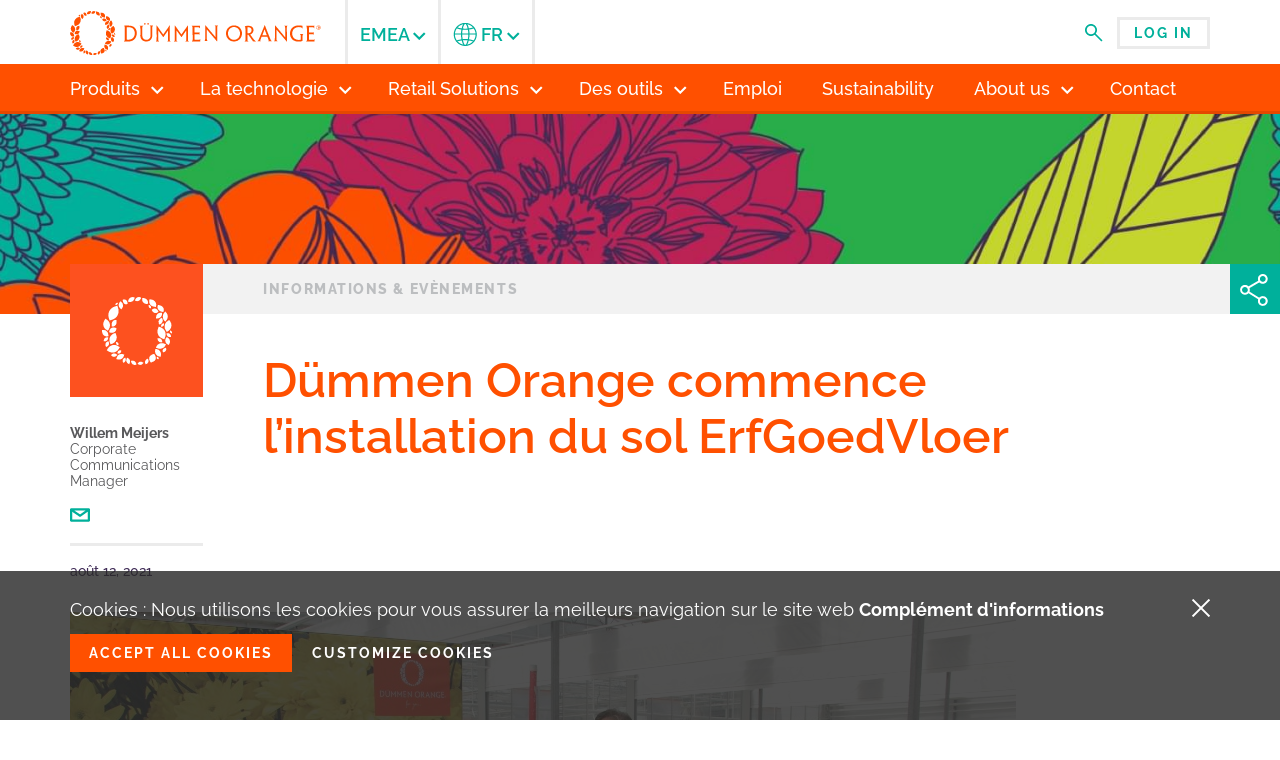

--- FILE ---
content_type: text/html;charset=UTF-8
request_url: https://emea.dummenorange.com/site/fr/nouvelles/detail/dummen-orange-commence-linstallation-du-sol-erfgoedvloer/fr-111-781
body_size: 8562
content:









	
	

	
	
		
	


















<!doctype html>

	<!--[if IE 7]>
	<html class="no-js browser-ie7 lt-ie9 lt-ie8">
	<![endif]-->
	<!--[if IE 8]>
	<html class="no-js browser-ie8 lt-ie9">
	<![endif]-->
	<!--[if gt IE 8]><!-->
	<html class="no-js" lang="fr">
	<!--<![endif]-->

	<head prefix="og: http://ogp.me/ns# fb: http://ogp.me/ns/fb#">
		<meta charset="utf-8">

			
		<meta http-equiv="X-UA-Compatible" content="IE=edge">

		
			
				<title>Dümmen Orange commence l’installation du sol ErfGoedVloer - Dümmen Orange</title>
				<meta property="og:title" content="Dümmen Orange commence l’installation du sol ErfGoedVloer - Dümmen Orange">
			
			
		

		<meta property="og:locale" content="fr">
		<meta property="og:type" content="website">
		<meta property="og:site_name" content="Dümmen Orange commence l’installation du sol ErfGoedVloer - ">

		

		

		

		

		<script type="text/javascript">
			document.documentElement.className = document.documentElement.className.replace(/\bno-js\b/, '') + ' js';
		</script>

			
		

		

<meta name="viewport" content="width=device-width, initial-scale=1">

<link href="/assets/css/build/style.css?v=20260108152751" rel="stylesheet" type="text/css">




<link rel="shortcut icon" type="image/x-icon" href="/assets/images/build/favicon.ico">
<link rel="icon" type="image/png" href="/assets/images/build/favicon_32x32.png" sizes="32x32">
<link rel="icon" type="image/png" href="/assets/images/build/favicon_64x64.png" sizes="64x64">
<link rel="icon" type="image/png" href="/assets/images/build/favicon_196x196.png" sizes="192x192">
<link rel="apple-touch-icon-precomposed" href="/assets/images/build/favicon_196x196.png">


<meta name="theme-color" content="#ff5000">



	


<script src="/assets/script/cookieSettings.js"></script>






	
		
			
			
				<script>
					function initGoogleAnalytics() {
						var ga = document.createElement('script');
						ga.type = 'text/javascript';
						ga.async = true;
						ga.src = ('https:' == document.location.protocol ? 'https://ssl' : 'http://www') + '.google-analytics.com/ga.js';
						var s = document.getElementsByTagName('script')[0];
						s.parentNode.insertBefore(ga, s);
					}
				</script>
			
		

		<script type="text/javascript">
			var _gaq = _gaq || [];
			_gaq.push(['_setAccount', 'UA-86306797-1']);
			_gaq.push(['_gat._anonymizeIp']);
			_gaq.push(['_setSiteSpeedSampleRate', 100]);
			
			

			
			
			
			_gaq.push(['_trackPageview']);
			
			

			(function() {
				// Only load Google analytics script if consent is given
				if (hasCookieConsentForAnalytics() === false) {
					return;
				}

				initGoogleAnalytics();
			})();

		</script>
	

	







	

	
		<!-- No GTM account number set. -->
	



<script type="text/javascript">
	var requireJsCacheParamValue = "20260108152751";

	
	var googleAPIKey = "AIzaSyB_XnWmBqk1OhCENJmMwel621x7oRdLhRY";
	var googleMapId = "bdb01f80ab9e28e6";

	var userLanguageIso = 'en';
	var shopRestBackendBaseUrl = "https://catalog.dummenorange.com";
	var siteBaseUrl = "";
	var productDetailBaseUrlWithoutRegion = '/app/fr/products';
	var myDummenBaseUrl = "/app/en/my";
	var trackAndTraceUrl = "";
	var selectedAssortment = "NETHERLANDS";
	var vueJsFile = "vue.global.min";

	

	
	var ieVersion = (function() {
		if (new RegExp("MSIE ([0-9]{1,}[\.0-9]{0,})").exec(navigator.userAgent) != null) {
			return parseFloat(RegExp.$1);
		} else {
			return false;
		}
	})();
	var isModernBrowser = 'visibilityState' in document && ieVersion != 10;
	var isOperaMini = Object.prototype.toString.call(window.operamini) === "[object OperaMini]";
	var oldBrowserNoticeWarningText = "The browser you're using is <b>out of date</b>. <a href='https://www.outdatedbrowser.com'>Please update your browser</a> for more security, comfort and the best experience on this site.";
	var oldBrowserNoticeCloseText = "Close message";

</script>
<script src="/assets/script/requirejs.config.js"></script>
<script>
	
</script>


		
			
<!-- gAT.jsp -->


	
	
		<script type="text/javascript">
			var _gaq = _gaq || [];
			_gaq.push(['_setAccount', 'UA-86306797-1']);
			_gaq.push(['_gat._anonymizeIp']);
			_gaq.push(['_setSiteSpeedSampleRate', 100]); 

			

			_gaq.push(['_trackPageview']);

			(function() {
				var ga = document.createElement('script'); ga.type = 'text/javascript'; ga.async = true;
				ga.src = ('https:' == document.location.protocol ? 'https://ssl' : 'http://www') + '.google-analytics.com/ga.js';
				var s = document.getElementsByTagName('script')[0]; s.parentNode.insertBefore(ga, s);
			})();
		</script>
	
	

<!-- End gAT.jsp -->

		

	</head>

	<body class="background ">

	
		














<input type="checkbox" id="menu" name="name" style="visibility: hidden; position: absolute; top: -100px; left: -100px">
<header class="header">
	<div class="header-top">

		<div class="header-inner">

			<div class="header-logo">
				<a href="/"><img src="/assets/images/build/logo-dummenorange.png" srcset="/assets/images/build/logo-dummenorange.svg" width="251" height="44" alt="Dümmen Orange" data-pagespeed-no-transform></a>
			</div>

			<div class="header-hamburger">
				<label for="menu" class="hamburger-label js-toggle-offcanvasmenu">
					<div class="hamburger-icon">
						<div class="hamburger-icon-bar"></div>
						<div class="hamburger-icon-bar"></div>
						<div class="hamburger-icon-bar"></div>
					</div>
				</label>
			</div>

			<div class="header-overlay js-toggle-offcanvasmenu js-swipe-close-offcanvasmenu"></div>

			<div class="header-not-logo-and-hamburger">
				<div class="header-actions">

					<div class="header-search">
						<button type="button" class="js-toggle-header-search">
							<svg class="icon-search" width="18" height="18">
								<use xlink:href="/assets/images/build/svg-sprite.min.svg#search"></use>
							</svg>
						</button>
					</div>

					<div class="header-login header-login--dropdown">
						












<div class="header-login header-login--dropdown">
	
		<a href="/app/en/my" data-gaq-category="My Dummen" data-gaq-action="Login button clicked" class="button button--white button--small">
			Log in
		</a>
	

	

</div>

					</div>

					<div class="header-hamburger">
						<label for="menu" class="hamburger-label js-toggle-offcanvasmenu">
							<div class="hamburger-icon">
								<div class="hamburger-icon-bar"></div>
								<div class="hamburger-icon-bar"></div>
								<div class="hamburger-icon-bar"></div>
							</div>
						</label>
					</div>

					<div class="header-show-menu">
						<a href="#" class="js-show-hidden-menu">
                            <span class="header-show-menu-text">
                                Menu
                            </span>
							<span class="header-show-menu-icon">
                                <svg class="icon-nav-triangle" width="12" height="7">
                                    <use xlink:href="/assets/images/build/svg-sprite.min.svg#nav-triangle"></use>
                                </svg>
                            </span>
						</a>
					</div>
				</div>
				<div class="header-navigation js-swipe-close-offcanvasmenu">

					<nav class="header-mainnav">
						<div class="header-mainnav-inner">
							
								<ul>
									

										
											
										

										
											
												<li class="parent ">

													<span class="js-parent menu-link-placeholder" tabindex="0">
														<span class="menu-text">Produits</span>
				                                        <span class="menu-icon">
				                                            <svg class="icon-dropdown-thick" width="13" height="9">
				                                                <use xlink:href="/assets/images/build/svg-sprite.min.svg#dropdown-thick"></use>
				                                            </svg>
				                                            <svg class="icon-dropdown" width="13" height="9">
				                                                <use xlink:href="/assets/images/build/svg-sprite.min.svg#dropdown"></use>
				                                            </svg>
				                                        </span>
													</span>

													
														<ul class="submenu">
															
																

																	
																		
																		
																			<li>
																				<a href="/site/fr/produits/annuelles">
																					<span>Annuelles</span>
																				</a>
																			</li>
																		
																	

																
															
																

																	
																		
																		
																			<li>
																				<a href="/site/fr/produits/plantes-en-pot">
																					<span>Plantes en pot</span>
																				</a>
																			</li>
																		
																	

																
															
																

																	
																		
																		
																			<li>
																				<a href="/site/fr/produits/vivaces">
																					<span>Vivaces</span>
																				</a>
																			</li>
																		
																	

																
															
																

																	
																		
																		
																			<li>
																				<a href="/site/fr/produits/fleurs-coupees">
																					<span>Fleurs Coupées</span>
																				</a>
																			</li>
																		
																	

																
															
																

																	
																		
																		
																			<li>
																				<a href="/site/fr/produits/bulbes-a-fleurs">
																					<span>Bulbes à fleurs</span>
																				</a>
																			</li>
																		
																	

																
															
																

																	
																		
																		
																			<li>
																				<a class="header-mainnav-button" href="/site/fr/catalogue">
																					<span>Catalogue</span>
																				</a>
																			</li>
																		
																	

																
															
																

																	
																		
																		
																			<li>
																				<a href="https://emea.dummenorange.com/app/fr/products#/availability">
																					<span>à la Boutique en ligne</span>
																				</a>
																			</li>
																		
																	

																
															
														</ul>
													
												</li>
											
											
										
									

										
											
										

										
											
												<li class="parent ">

													<span class="js-parent menu-link-placeholder" tabindex="0">
														<span class="menu-text">La technologie</span>
				                                        <span class="menu-icon">
				                                            <svg class="icon-dropdown-thick" width="13" height="9">
				                                                <use xlink:href="/assets/images/build/svg-sprite.min.svg#dropdown-thick"></use>
				                                            </svg>
				                                            <svg class="icon-dropdown" width="13" height="9">
				                                                <use xlink:href="/assets/images/build/svg-sprite.min.svg#dropdown"></use>
				                                            </svg>
				                                        </span>
													</span>

													
														<ul class="submenu">
															
																

																	
																		
																		
																			<li>
																				<a href="/site/fr/la-technologie/intrinsa">
																					<span>INTRINSA®</span>
																				</a>
																			</li>
																		
																	

																
															
														</ul>
													
												</li>
											
											
										
									

										
											
										

										
											
												<li class="parent ">

													<span class="js-parent menu-link-placeholder" tabindex="0">
														<span class="menu-text">Retail Solutions</span>
				                                        <span class="menu-icon">
				                                            <svg class="icon-dropdown-thick" width="13" height="9">
				                                                <use xlink:href="/assets/images/build/svg-sprite.min.svg#dropdown-thick"></use>
				                                            </svg>
				                                            <svg class="icon-dropdown" width="13" height="9">
				                                                <use xlink:href="/assets/images/build/svg-sprite.min.svg#dropdown"></use>
				                                            </svg>
				                                        </span>
													</span>

													
														<ul class="submenu">
															
																
															
																

																	
																		
																		
																			<li>
																				<a href="/site/fr/retail-solutions/our-concepts">
																					<span>Our Concepts</span>
																				</a>
																			</li>
																		
																	

																
															
																

																	
																		
																		
																			<li>
																				<a href="/app/fr/pos-materials#/pos-materials">
																					<span>POS Material</span>
																				</a>
																			</li>
																		
																	

																
															
														</ul>
													
												</li>
											
											
										
									

										
											
										

										
											
												<li class="parent ">

													<span class="js-parent menu-link-placeholder" tabindex="0">
														<span class="menu-text">Des outils</span>
				                                        <span class="menu-icon">
				                                            <svg class="icon-dropdown-thick" width="13" height="9">
				                                                <use xlink:href="/assets/images/build/svg-sprite.min.svg#dropdown-thick"></use>
				                                            </svg>
				                                            <svg class="icon-dropdown" width="13" height="9">
				                                                <use xlink:href="/assets/images/build/svg-sprite.min.svg#dropdown"></use>
				                                            </svg>
				                                        </span>
													</span>

													
														<ul class="submenu">
															
																

																	
																		
																		
																			<li>
																				<a href="/site/fr/des-outils/webshop">
																					<span>Webshop</span>
																				</a>
																			</li>
																		
																	

																
															
																

																	
																		
																			<li class=" subparent">
																				<span class="js-parent menu-link-placeholder" tabindex="0">
																					<span class="menu-text">Growing guides</span>
																				    <span class="menu-icon">
											                                            <svg class="icon-dropdown-thick" width="13" height="9">
											                                                <use xlink:href="/assets/images/build/svg-sprite.min.svg#dropdown-thick"></use>
											                                            </svg>
											                                            <svg class="icon-dropdown" width="13" height="9">
											                                                <use xlink:href="/assets/images/build/svg-sprite.min.svg#dropdown"></use>
											                                            </svg>
											                                        </span>
																				</span>

																				<ul class="subsubmenu">
																					
																						<li>
																							<a href="/site/fr/des-outils/growing-guides?category=Technical+Resources">
																								<span>Technical Resources</span>
																							</a>
																						</li>
																					
																						<li>
																							<a href="/site/fr/des-outils/growing-guides?category=Annuals">
																								<span>Annuals</span>
																							</a>
																						</li>
																					
																						<li>
																							<a href="/site/fr/des-outils/growing-guides?category=Perennials+%26+Herbs">
																								<span>Perennials &amp; Herbs</span>
																							</a>
																						</li>
																					
																						<li>
																							<a href="/site/fr/des-outils/growing-guides?category=Potted+Crops">
																								<span>Potted Crops</span>
																							</a>
																						</li>
																					
																						<li>
																							<a href="/site/fr/des-outils/growing-guides?category=OnTarget+app">
																								<span>OnTarget app</span>
																							</a>
																						</li>
																					
																				</ul>
																			</li>
																		
																		
																	

																
															
																

																	
																		
																		
																			<li>
																				<a href="/site/fr/des-outils/flowertrials-2024">
																					<span>Flowertrials 2024</span>
																				</a>
																			</li>
																		
																	

																
															
														</ul>
													
												</li>
											
											
										
									

										
											
										

										
											
											
												<li>
													<a href="/site/fr/emploi">
														<span class="menu-text">Emploi</span>
														
													</a>
												</li>
											
										
									

										
											
										

										
											
											
												<li>
													<a href="/site/fr/sustainability">
														<span class="menu-text">Sustainability</span>
														
													</a>
												</li>
											
										
									

										
											
										

										
											
												<li class="parent ">

													<span class="js-parent menu-link-placeholder" tabindex="0">
														<span class="menu-text">About us</span>
				                                        <span class="menu-icon">
				                                            <svg class="icon-dropdown-thick" width="13" height="9">
				                                                <use xlink:href="/assets/images/build/svg-sprite.min.svg#dropdown-thick"></use>
				                                            </svg>
				                                            <svg class="icon-dropdown" width="13" height="9">
				                                                <use xlink:href="/assets/images/build/svg-sprite.min.svg#dropdown"></use>
				                                            </svg>
				                                        </span>
													</span>

													
														<ul class="submenu">
															
																

																	
																		
																		
																			<li>
																				<a href="/site/fr/about-us/ce-que-nous-faisons">
																					<span>Ce que nous faisons</span>
																				</a>
																			</li>
																		
																	

																
															
																

																	
																		
																		
																			<li>
																				<a href="/site/fr/about-us/our-values">
																					<span>Our values</span>
																				</a>
																			</li>
																		
																	

																
															
																

																	
																		
																		
																			<li>
																				<a href="/site/fr/about-us/leadership">
																					<span>Leadership</span>
																				</a>
																			</li>
																		
																	

																
															
																

																	
																		
																		
																			<li>
																				<a href="/site/fr/about-us/policies">
																					<span>Policies</span>
																				</a>
																			</li>
																		
																	

																
															
														</ul>
													
												</li>
											
											
										
									

										

										
											
											
												<li>
													<a href="/site/fr/contact">
														<span class="menu-text">Contact</span>
														
													</a>
												</li>
											
										
									
								</ul>
							
						</div>
					</nav>

					<nav class="header-region">
						<div class="header-location">
							<h2>Sélectionnez votre pays</h2>
							<a href="#select-region" class="header-location_current js-region-selector">
                                <span class="menu-text">
	                                <span class="menu-text-full">
                                        Europe, Middle-East and Africa
                                    </span>
                                    <span class="menu-text-abbr">
	                                    EMEA
                                    </span>
                                </span>
								<span class="menu-icon">
									<svg class="icon-dropdown-thick" width="13" height="9">
										<use xlink:href="/assets/images/build/svg-sprite.min.svg#dropdown-thick"></use>
									</svg>
                                    <svg class="icon-dropdown" width="13" height="9">
                                        <use xlink:href="/assets/images/build/svg-sprite.min.svg#dropdown"></use>
                                    </svg>
                                </span>
							</a>
							<ul class="header-location_options" id="select-region">

								
									<li>
										<a href="https://na.dummenorange.com">
											<span>Amérique du Nord</span>
										</a>
									</li>
								
									<li>
										<a href="https://latam.dummenorange.com">
											<span>Amérique Latine</span>
										</a>
									</li>
								
									<li>
										<a href="https://apac.dummenorange.com">
											<span>Asia Pacific</span>
										</a>
									</li>
								
									<li class="active">
										<a href="https://emea.dummenorange.com">
											<span>Europe, Middle-East and Africa</span>
										</a>
									</li>
								
							</ul>
						</div>

						
							<div class="header-location">
								<h2>Langue</h2>
								<a href="#select-region-2" class="header-location_current no-left-border js-region-selector">
	                                <span class="menu-text">
		                                <span class="menu-text-full">
				                                Français
		                                </span>
	                                    <span class="menu-text-abbr">
		                                    <svg class="icon-globe" width="24" height="24">
												<use xlink:href="/assets/images/build/svg-sprite.min.svg#globe"></use>
											</svg>
		                                    fr
	                                    </span>
	                                </span>
									<span class="menu-icon">
										<svg class="icon-dropdown-thick" width="13" height="9">
											<use xlink:href="/assets/images/build/svg-sprite.min.svg#dropdown-thick"></use>
										</svg>
	                                    <svg class="icon-dropdown" width="13" height="9">
	                                        <use xlink:href="/assets/images/build/svg-sprite.min.svg#dropdown"></use>
	                                    </svg>
	                                </span>
								</a>
								<ul class="header-location_options" id="select-region-2">
									
										<li>
											
												
												
													<a href="?cmsAction=changeLanguageWithReferer&amp;language=en">
															English
													</a>
												
											
										</li>
									
										<li>
											
												
												
													<a href="?cmsAction=changeLanguageWithReferer&amp;language=de">
															Deutsch
													</a>
												
											
										</li>
									
										<li>
											
												
												
													<a href="?cmsAction=changeLanguageWithReferer&amp;language=es">
															Español
													</a>
												
											
										</li>
									
										<li class="active">
											
												
												
													<a href="?cmsAction=changeLanguageWithReferer&amp;language=fr">
															Français
													</a>
												
											
										</li>
									
										<li>
											
												
												
													<a href="?cmsAction=changeLanguageWithReferer&amp;language=it">
															Italiano
													</a>
												
											
										</li>
									
										<li>
											
												
												
													<a href="?cmsAction=changeLanguageWithReferer&amp;language=nl">
															Nederlands
													</a>
												
											
										</li>
									
								</ul>
							</div>
						
					</nav>
				</div>

				<form action="/site/fr/recherche" method="get" class="header-search__form">

					

					<input class="js-topbar-search-input" type="search" name="term" value="" placeholder="Recherche">

					<button type="submit">
						<svg class="icon-search" width="21" height="21">
							<use xlink:href="/assets/images/build/svg-sprite.min.svg#search"></use>
						</svg>
					</button>

					<button type="reset" class="js-toggle-header-search">
						<svg class="icon-modal-close" width="20" height="20">
							<use xlink:href="/assets/images/build/svg-sprite.min.svg#modal-close"></use>
						</svg>
					</button>

					<div class="search-suggestions search-suggestions--header">

						<div class="search-suggestions__enter">
							<span>Touche "Entrée" pour rechercher</span>
						</div>

						



<div class="search-suggestions__suggested-searches hidden">
	<h3>Recherches suggérées</h3>
	<a href="/site/fr/recherche?category=news&amp;term=" class="js-search-in-section search-suggestions__suggested-search">

		<div class="search-suggestions__suggested-search__icon">
			<svg class="icon-search" width="21" height="21">
				<use xlink:href="/assets/images/build/svg-sprite.min.svg#search"></use>
			</svg>
		</div>

		<h4>
			<span>
				<span class="js-topbar-search-value-placeholder"></span>
				<strong>
					Nouvelles
				</strong>
			</span>
		</h4>
	</a>

	<a href="/site/fr/recherche?category=products&amp;term=" class="js-search-in-section search-suggestions__suggested-search">
		<div class="search-suggestions__suggested-search__icon">
			<svg class="icon-search" width="21" height="21">
				<use xlink:href="/assets/images/build/svg-sprite.min.svg#search"></use>
			</svg>
		</div>

		<h4>
			<span>
				<span class="js-topbar-search-value-placeholder"></span>
				<strong>
					in products
				</strong>
			</span>
		</h4>
	</a>
</div>


					</div>

				</form>
			</div>
		</div>

		

	</div>

</header>


		<div class="body">
			<main>
				

				
					
					

						
							
								
								

								

								

								

								

								
	

	

	

	


								

								




	

	

	
		
			
			
		
		
	

	<article class="news-detail">

		
<div class="news-detail__header-image news-detail__header-image--6"></div>

<div class="news-detail__breadcrumbs">
	<div class="breadcrumbs">
		<a href="/site/fr/nouvelles">
			Informations &amp; Evènements
		</a>
	</div>
</div>





<button class="js-toggle-share-modal news-detail__share-top">
	<svg class="icon-share" width="50" height="50">
		<use xlink:href="/assets/images/build/svg-sprite.min.svg#share"></use>
	</svg>
</button>



		<div class="news-detail__wrapper">

			<div class="news-detail__aside">

	<aside class="news-detail__contact">

		<script class="js-lazyimage" type="text/html" data-mq="screen and (min-width: 960px)">
			<img src="/app/externalresource/site/cropableimage/cropped/855/do-logo-author.png" width="133" height="133" alt="Willem Meijers portrait">
		</script>

		
			<h5 class="news-detail__contact__name">Willem Meijers</h5>

<p class="news-detail__contact__info">
	Corporate Communications Manager
</p>

			<p class="news-detail__contact__contact-links">
	<a href="mailto:corporatecommunications@dummenorange.com">
		<svg class="icon-share-email" width="20" height="14">
			<use xlink:href="/assets/images/build/svg-sprite.min.svg#share-email"></use>
		</svg>
	</a>

	
</p>

		
	</aside>

	<div class="news-detail__date">
		août 12, 2021
	</div>
</div>

			<div class="news-detail__article-wrapper">
				<h1 class="news-detail__title">
	Dümmen Orange commence l’installation du sol ErfGoedVloer
</h1>



<p class="news-detail__intro">
	
</p>


	

	<div class="news-detail__image">
		<figure>
			<script class="js-lazyimage" type="text/html">
				<img src="/site/images/88817/erfgoedvloer.jpg" alt="" />
			</script>

			
		</figure>
	</div>

	



<p class="MsoNormal" style="margin-bottom: .0001pt; line-height: normal;"><strong style="font-size: 0.875rem;"><span lang="FR">L'entreprise d'hybridation et de multiplication Dümmen Orange a commencé l’installation d’un sol de culture ErfGoed sur son site de De Kwakel (Pays-Bas). L’entreprise utilisera l’ErfGoedVloer - une couche de culture d’environ 20 centimètres de profondeur - pour la culture de chrysanthèmes à couper dans sa serre d'exposition. L’ErfGoedVloer permet à Dümmen Orange de produire sans émission.</span></strong></p>
<p class="MsoNormal" style="margin-bottom: .0001pt; line-height: normal;"><span lang="FR" style="mso-ansi-language: FR;">&nbsp;</span></p>
<p class="MsoNormal" style="margin-bottom: .0001pt; line-height: normal;"><span lang="FR" style="mso-ansi-language: FR;">L’ErfGoedVloer se compose d’un film imperméable, avec un système intégré d’alimentation en eau et de drainage, sous une couche de 5 centimètres de roche. Celle-ci est recouverte d’un tissu spécial perméable et d’une couche de terre de culture, ce qui permet une irrigation très uniforme ainsi que le drainage et la collecte de l’eau excédentaire.</span></p>
<p class="MsoNormal" style="margin-bottom: .0001pt; line-height: normal;"><span lang="FR" style="mso-ansi-language: FR;">&nbsp;</span></p>
<p class="MsoNormal" style="margin-bottom: .0001pt; line-height: normal;"><span lang="FR" style="mso-ansi-language: FR;">Reinoud Hagen, Directeur général de la division Cut Flowers chez Dümmen Orange : «&nbsp;L’installation du sol de culture ErfGoed à De Kwakel s’inscrit dans notre engagement de culture plus durable des chrysanthèmes à couper. Actuellement, nous les cultivons encore en pleine terre. Grâce à la coopération avec ErfGoed et d’autres parties, nous souhaitons montrer au secteur que des innovations très utiles peuvent aussi s’appliquer aux fleurs à couper cultivées en pleine terre. Nous espérons récolter nos premiers chrysanthèmes ErfGoedVloer au début de 2022&nbsp;».</span></p>
<p class="MsoNormal" style="margin-bottom: .0001pt; line-height: normal;"><span lang="FR" style="mso-ansi-language: FR;">&nbsp;</span></p>
<p class="MsoNormal" style="margin-bottom: .0001pt; line-height: normal;"><span lang="FR" style="mso-ansi-language: FR;">Cock van Bommel, Responsable du développement commercial d'ErfGoed : «&nbsp;La santé des plantes, l’optimisation de la culture et la consommation d’eau, d’engrais et d’énergie sont des défis concrets que doivent relever les producteurs de chrysanthèmes. Avec l’ErfGoedVloer, nous y apportons une réponse. Les essais menés en 2020 et 2021 ont montré qu’il est tout à fait possible de cultiver des chrysanthèmes sur le sol de culture ErfGoed<strong> </strong>toute l'année. Outre les économies d’eau, d’engrais et d’énergie, des effets positifs ont également été observés en matière de protection phytosanitaire biologique. En raison de la faible épaisseur du sol, l’utilisation d'agents biologiques modifiés (simulants) est une option abordable&nbsp;; par ailleurs, le contrôle des engrais et de l’eau, en particulier en fin de culture, représente un avantage important. Désormais, les producteurs de chrysanthèmes à couper peuvent récolter des fleurs sans condensation ni humidité.&nbsp;»</span></p>

				
	<aside class="news-detail__contact news-detail__contact--bottom">
		<script class="js-lazyimage" type="text/html" data-mq="screen and (max-width: 959px)">
			<img src="/app/externalresource/site/cropableimage/cropped/855/do-logo-author.png" width="80" height="80" alt="Willem Meijers portrait">
		</script>

		<p class="news-detail__contact__contact-links">
	<a href="mailto:corporatecommunications@dummenorange.com">
		<svg class="icon-share-email" width="20" height="14">
			<use xlink:href="/assets/images/build/svg-sprite.min.svg#share-email"></use>
		</svg>
	</a>

	
</p>


		<h5 class="news-detail__contact__name">Willem Meijers</h5>

<p class="news-detail__contact__info">
	Corporate Communications Manager
</p>
	</aside>

			</div>

			<div class="news-detail__footer">
				



<div class="news-detail__share">
	<button class="button button--small button--white js-toggle-share-modal">
		Share on:

		<svg class="icon-share-facebook" width="9" height="16">
			<use xlink:href="/assets/images/build/svg-sprite.min.svg#share-facebook"></use>
		</svg>

		<svg class="icon-share-x" width="16" height="16">
			<use xlink:href="/assets/images/build/svg-sprite.min.svg#share-x"></use>
		</svg>

		<svg class="icon-share-linkedin" width="16" height="15">
			<use xlink:href="/assets/images/build/svg-sprite.min.svg#share-linkedin"></use>
		</svg>

		<svg class="icon-share-email" width="18" height="12">
			<use xlink:href="/assets/images/build/svg-sprite.min.svg#share-email"></use>
		</svg>
	</button>
</div>



			</div>

		</div>
	</article>

	




								

								

								

								




								



								

								

								



								

								





								

								



								





								
									

									
										





									
								

								






							
						

					
				
			</main>

			










<footer class="footer">

	<div class="footer__top footer-inner">
		<section class="footer-sitemap">
			<nav>
				<ul>
					

						
							
								
									<li class="parent">

										<span class="footer-sitemap-title">
												Produits
										</span>

										
											<ul>
												
													
														<li>
															<a href="/site/fr/produits/annuelles">Annuelles</a>
														</li>
													
												
													
														<li>
															<a href="/site/fr/produits/plantes-en-pot">Plantes en pot</a>
														</li>
													
												
													
														<li>
															<a href="/site/fr/produits/vivaces">Vivaces</a>
														</li>
													
												
													
														<li>
															<a href="/site/fr/produits/fleurs-coupees">Fleurs Coupées</a>
														</li>
													
												
													
														<li>
															<a href="/site/fr/produits/bulbes-a-fleurs">Bulbes à fleurs</a>
														</li>
													
												
													
														<li>
															<a href="/site/fr/catalogue">Catalogue</a>
														</li>
													
												
													
														<li>
															<a href="https://emea.dummenorange.com/app/fr/products#/availability">à la Boutique en ligne</a>
														</li>
													
												
											</ul>
										
									</li>
								
								
							
						
							
								
									<li class="parent">

										<span class="footer-sitemap-title">
												La technologie
										</span>

										
											<ul>
												
													
														<li>
															<a href="/site/fr/la-technologie/intrinsa">INTRINSA®</a>
														</li>
													
												
											</ul>
										
									</li>
								
								
							
						
							
								
									<li class="parent">

										<span class="footer-sitemap-title">
												Retail Solutions
										</span>

										
											<ul>
												
													
												
													
														<li>
															<a href="/site/fr/retail-solutions/our-concepts">Our Concepts</a>
														</li>
													
												
													
														<li>
															<a href="/app/fr/pos-materials#/pos-materials">POS Material</a>
														</li>
													
												
											</ul>
										
									</li>
								
								
							
						
							
								
									<li class="parent">

										<span class="footer-sitemap-title">
												Des outils
										</span>

										
											<ul>
												
													
														<li>
															<a href="/site/fr/des-outils/webshop">Webshop</a>
														</li>
													
												
													
														<li>
															<a href="/site/fr/des-outils/growing-guides">Growing guides</a>
														</li>
													
												
													
														<li>
															<a href="/site/fr/des-outils/flowertrials-2024">Flowertrials 2024</a>
														</li>
													
												
											</ul>
										
									</li>
								
								
							
						
							
								
								
									<li>
										<a href="/site/fr/emploi">
											Emploi
										</a>
									</li>
								
							
						
							
								
								
									<li>
										<a href="/site/fr/sustainability">
											Sustainability
										</a>
									</li>
								
							
						
							
								
									<li class="parent">

										<span class="footer-sitemap-title">
												About us
										</span>

										
											<ul>
												
													
														<li>
															<a href="/site/fr/about-us/ce-que-nous-faisons">Ce que nous faisons</a>
														</li>
													
												
													
														<li>
															<a href="/site/fr/about-us/our-values">Our values</a>
														</li>
													
												
													
														<li>
															<a href="/site/fr/about-us/leadership">Leadership</a>
														</li>
													
												
													
														<li>
															<a href="/site/fr/about-us/policies">Policies</a>
														</li>
													
												
											</ul>
										
									</li>
								
								
							
						
							
								
								
									<li>
										<a href="/site/fr/contact">
											Contact
										</a>
									</li>
								
							
						

					

				</ul>

			</nav>

		</section>
		<section class="footer-contact">

			<article class="footer-contact-address">
				<h3><span style="font-size: 18pt;">France</span></h3>
<p><span style="font-size: 12pt;">14 rue René Cassin, Place de la Châtelaine&nbsp;</span><br><span style="font-size: 12pt;">74240 Gaillard</span><br><span style="font-size: 12pt;">France</span></p>
<p><span style="font-size: 12pt;">+33 6 77 68 91 28</span></p>
<p><span style="font-size: 12pt;">vi.richert@ducrettet.com</span><br><span style="font-size: 12pt;"><a class="footer-link-to-contact" href="/site/en/contact">Aller á la page contact</a><br></span></p>
			</article>

			<article class="footer-contact-social">
				<h3>Get in touch</h3>

				
					<a href="https://www.facebook.com/DummenOrangeEU" target="_blank" class="footer-social-icon">
						<svg class="icon-facebook" width="30" height="30">
							<use xlink:href="/assets/images/build/svg-sprite.min.svg#facebook"></use>
						</svg>
					</a>
				
					<a href="https://www.instagram.com/dummenorangeeu/" target="_blank" class="footer-social-icon">
						<svg class="icon-instagram" width="30" height="30">
							<use xlink:href="/assets/images/build/svg-sprite.min.svg#instagram"></use>
						</svg>
					</a>
				
					<a href="https://www.linkedin.com/company/dümmen-orange" target="_blank" class="footer-social-icon">
						<svg class="icon-linkedin" width="30" height="30">
							<use xlink:href="/assets/images/build/svg-sprite.min.svg#linkedin"></use>
						</svg>
					</a>
				
					<a href="https://nl.pinterest.com/dmmenorange/?etslf=3099&amp;eq=dummen" target="_blank" class="footer-social-icon">
						<svg class="icon-pinterest" width="30" height="30">
							<use xlink:href="/assets/images/build/svg-sprite.min.svg#pinterest"></use>
						</svg>
					</a>
				
					<a href="https://twitter.com/DummenOrangeEU" target="_blank" class="footer-social-icon">
						<svg class="icon-twitter" width="30" height="30">
							<use xlink:href="/assets/images/build/svg-sprite.min.svg#twitter"></use>
						</svg>
					</a>
				
					<a href="https://www.youtube.com/user/duemmengroup/featured" target="_blank" class="footer-social-icon">
						<svg class="icon-youtube" width="30" height="30">
							<use xlink:href="/assets/images/build/svg-sprite.min.svg#youtube"></use>
						</svg>
					</a>
				
			</article>

			

			<article class="footer-contact-newsletter">

			</article>

		</section>
	</div>

	<section class="footer-copyright">

		<div class="footer-inner">
			<div class="footer-logo">
				<a href="/">
					<img src="/assets/images/build/logo-dummenorange.png" srcset="/assets/images/build/logo-dummenorange.svg" width="171" height="30" alt="Dümmen Orange" data-pagespeed-no-transform>
				</a>
			</div>

			<div class="footer-copyright-menu">
				Copyright&nbsp;©&nbsp;2026

				
					<span class="footer-copyright-menu__links">
						
							
							<a href="/site/nl/disclaimer">Disclaimer</a>
						
							
								|
							
							<a href="/site/fr/privacy">Privacy</a>
						
					</span>
				
			</div>
		</div>

	</section>

</footer>


		</div>

		
		

	<div class="share-modal">
		<div class="share-modal__background js-toggle-share-modal"></div>
		<div class="share-modal__inner">
			<button type="button" class="js-toggle-share-modal share-modal__close">
				<svg class="icon-modal-close" width="20" height="20">
					<use xlink:href="/assets/images/build/svg-sprite.min.svg#modal-close"></use>
				</svg>
			</button>
			<button type="button" class="js-share-copy share-modal__link">
				<svg class="icon-share-copy" width="18" height="18">
					<use xlink:href="/assets/images/build/svg-sprite.min.svg#share-copy"></use>
				</svg>
				Copy link
			</button>
			<a href="#" class="js-share-email share-modal__link">
				<svg class="icon-share-email" width="18" height="12">
					<use xlink:href="/assets/images/build/svg-sprite.min.svg#share-email"></use>
				</svg>
				Email link
			</a>
			<a href="#" target="_blank" class="js-share-facebook share-modal__link">
				<svg class="icon-share-facebook" width="9" height="16">
					<use xlink:href="/assets/images/build/svg-sprite.min.svg#share-facebook"></use>
				</svg>
				Share on Facebook
			</a>
			<a href="#" target="_blank" class="js-share-x share-modal__link">
				<svg class="icon-share-x" width="16" height="16">
					<use xlink:href="/assets/images/build/svg-sprite.min.svg#share-x"></use>
				</svg>
				Share on X
			</a>
			<a href="#" target="_blank" class="js-share-linkedin share-modal__link">
				<svg class="icon-share-linkedin" width="16" height="15">
					<use xlink:href="/assets/images/build/svg-sprite.min.svg#share-linkedin"></use>
				</svg>
				Share on LinkedIn
			</a>
		</div>
	</div>



		


<div class="cookie-modal">
    <div class="cookie-modal__background js-toggle-cookie-modal"></div>
    <div class="cookie-modal__inner">
        <button type="button" class="js-toggle-cookie-modal cookie-modal__close">
            <svg class="icon-modal-close" width="20" height="20">
                <use xlink:href="/assets/images/build/svg-sprite.min.svg#modal-close"></use>
            </svg>
        </button>

        <div class="cookie-modal__settings-form">

			<h1>Cookie settings</h1>
			<p>
				For more information about the cookies, or the update your preferences, please see:
				<a href="/site/fr/privacy">Privacy and Cookie statement</a>
			</p>

			<form class="js-cookie-settings-form">

				<div class="input-wrapper">
					<div class="checkboxwrapper">
						<label>
							<input type="checkbox" name="cookieSettings" checked disabled>
							<span class="checkbox-icon"></span>

							<strong>Functional (required)</strong>
							<br>
							These cookies are necessary for the website to function.
						</label>
					</div>
				</div>

				<div class="input-wrapper">
					<div class="checkboxwrapper">
						<label>
							<input type="checkbox" name="cookieConsentAnalytics">
							<span class="checkbox-icon"></span>
							<strong>Analytics</strong><br>
							These cookies allow us to count visits and traffic sources so we can measure and improve the performance of our site.
						</label>
					</div>
				</div>

				<div class="input-wrapper">
					<div class="checkboxwrapper">
						<label>
							<input type="checkbox" name="cookieConsentRecaptcha">
							<span class="checkbox-icon"></span>
							<strong>Spam prevention</strong><br>
							These cookies allow us to prevent the abuse of forms on our website.
						</label>
					</div>
				</div>

				<button type="submit" class="button button--green button--small">
					Save cookie preferences
				</button>
			</form>
		</div>
	</div>
</div>


		
		
			



    
    <section class="cookie-notice cookie-notice--cookies">
        <div class="cookie-notice__inner">

            <button class="cookie-notice__close js-close-cookie-notice" data-accepturl="/app/cookienotice/acceptcookies.web">
                <svg class="icon-modal-close" width="20" height="20">
                    <use xlink:href="/assets/images/build/svg-sprite.min.svg#modal-close"></use>
                </svg>
			</button>

			<p class="cookie-notice__intro">
				Cookies : Nous utilisons les cookies pour vous assurer la meilleurs navigation sur le site web
				<a href="/site/fr/privacy">Complément d'informations</a>
			</p>

			<div class="cookie-notice__buttons">
				<button type="button" class="js-accept-all-cookies button button--orange button--small">
					Accept all cookies
				</button>
				<button type="button" class="js-customize-cookies js-toggle-cookie-modal button button--text button--small" style="color: inherit;">
					Customize cookies
				</button>
			</div>
		</div>
	</section>


		

		

		


		<script type="text/javascript">
			/**
			 * Disable scrolling/jumping on the page caused by a hash in the URL
			 * 'Smooth' scrolling will be done by scrollToHashOnLoad()
			 * */
			if (location.hash) {
				window.scrollTo(0, 0);
				setTimeout(function() {
					window.scrollTo(0, 0);
				}, 1);
			}
		</script>

		<script data-main="/assets/script/main.js" src="/assets/script/vendor/require.js"></script>
	

	





	</body>
	</html>




--- FILE ---
content_type: text/css
request_url: https://emea.dummenorange.com/assets/css/build/style.css?v=20260108152751
body_size: 46758
content:
@charset "UTF-8";.chosen-container{position:relative;display:inline-block;vertical-align:middle;font-size:14px;-webkit-user-select:none;-moz-user-select:none;-ms-user-select:none;user-select:none;text-align:left}.chosen-container *{-webkit-box-sizing:border-box;box-sizing:border-box}.chosen-container .chosen-drop{position:absolute;top:100%;left:-9999px;z-index:1010;width:100%;border:1px solid #aaa;border:3px solid #ebebeb;border-top:0;background:#fff}.chosen-container.chosen-with-drop .chosen-drop{left:0}.chosen-container a{cursor:pointer}.chosen-container .chosen-single .group-name,.chosen-container .search-choice .group-name{margin-right:4px;overflow:hidden;white-space:nowrap;text-overflow:ellipsis;font-weight:400;color:#999}.chosen-container .chosen-single .group-name:after,.chosen-container .search-choice .group-name:after{content:":";padding-left:2px;vertical-align:top}.chosen-container-single .chosen-single{position:relative;display:block;overflow:hidden;padding:0 0 0 8px;border:3px solid #ebebeb;background-color:#fff;color:#444;text-decoration:none;white-space:nowrap;height:2.7142857143em;line-height:2.2857142857em}.chosen-container-single .chosen-default{color:#999}.chosen-container-single .chosen-single span{display:block;overflow:hidden;margin-right:26px;text-overflow:ellipsis;white-space:nowrap}.chosen-container-single .chosen-single-with-deselect span{margin-right:38px}.chosen-container-single .chosen-single abbr{position:absolute;top:6px;right:26px;display:block;width:12px;height:12px;background:url(/assets/images/build/chosen-sprite.png) -42px 1px no-repeat;font-size:1px}.chosen-container-single .chosen-single abbr:hover{background-position:-42px -10px}.chosen-container-single.chosen-disabled .chosen-single abbr:hover{background-position:-42px -10px}.chosen-container-single .chosen-single div{position:absolute;top:0;right:0;display:block;width:18px;height:100%}.chosen-container-single .chosen-single div b{display:block;width:100%;height:100%;text-align:left}.chosen-container-single .chosen-single div b:before{content:"";display:inline-block;width:0;height:0;border-style:solid;border-width:7px 5px 0 5px;border-color:#00b09b transparent transparent;-webkit-transform:translateY(-1px);-ms-transform:translateY(-1px);transform:translateY(-1px)}.chosen-container-single .chosen-search{position:relative;z-index:1010;margin:0;padding:4px 0 4px;white-space:nowrap}.chosen-container-single .chosen-search input[type=text]{margin:1px 0;padding:4px 20px 4px 5px;width:100%;height:auto;outline:0;border:1px solid #aaa;background:#fff url(/assets/images/build/chosen-sprite.png) no-repeat 100% -20px;background:url(/assets/images/build/chosen-sprite.png) no-repeat 100% -20px;font-size:1em;font-family:sans-serif;line-height:normal;border-radius:0;border-radius:0;border-left:0;border-right:0;border-top:0;border-bottom:3px solid #e5e5e5}.chosen-container-single .chosen-drop{margin-top:0;background-clip:padding-box}.chosen-container-single.chosen-container-single-nosearch .chosen-search{position:absolute;left:-9999px}.chosen-container .chosen-results{color:#58595b;position:relative;overflow-x:hidden;overflow-y:auto;margin:0;padding:0;max-height:240px;-webkit-overflow-scrolling:touch}.chosen-container .chosen-results li{display:none;margin:0;list-style:none;line-height:15px;font-size:14px;font-weight:500;line-height:2.2857142857em;line-height:14px;padding:9px 6px;word-wrap:break-word;-webkit-touch-callout:none}.chosen-container .chosen-results li.active-result{display:list-item;cursor:pointer}.chosen-container .chosen-results li.result-selected{font-weight:700}.chosen-container .chosen-results li.disabled-result{display:list-item;color:#ccc;cursor:default}.chosen-container .chosen-results li.highlighted{background-color:#ebebeb;color:#58595b}.chosen-container .chosen-results li.no-results{color:#777;display:list-item;background:#f4f4f4}.chosen-container .chosen-results li.group-result{display:list-item;font-weight:700;cursor:default}.chosen-container .chosen-results li.group-option{padding-left:15px}.chosen-container .chosen-results li em{font-style:normal;text-decoration:underline}.chosen-container-multi .chosen-choices{position:relative;overflow:hidden;margin:0;padding:0 5px;width:100%;height:auto;border:3px solid #ebebeb;background-color:#fff;cursor:text}.chosen-container-multi .chosen-choices li{float:left;list-style:none}.chosen-container-multi .chosen-choices li.search-field{margin:0;padding:0;white-space:nowrap}.chosen-container-multi .chosen-choices li.search-field input[type=text]{margin:1px 0;padding:0;height:25px;outline:0;border:0!important;background:0 0!important;-webkit-box-shadow:none;box-shadow:none;color:#999;font-size:100%;font-family:sans-serif;line-height:normal;border-radius:0}.chosen-container-multi .chosen-choices li.search-choice{position:relative;margin:3px 5px 3px 0;padding:3px 20px 3px 5px;border:3px solid #ebebeb;max-width:100%;border-radius:3px;background-color:#eee;-webkit-background-size:100% 19px;background-size:100% 19px;background-repeat:repeat-x;background-clip:padding-box;-webkit-box-shadow:0 0 2px #fff inset,0 1px 0 rgba(0,0,0,.05);box-shadow:0 0 2px #fff inset,0 1px 0 rgba(0,0,0,.05);color:#333;line-height:13px;cursor:default}.chosen-container-multi .chosen-choices li.search-choice span{word-wrap:break-word}.chosen-container-multi .chosen-choices li.search-choice .search-choice-close{position:absolute;top:4px;right:3px;display:block;width:12px;height:12px;background:url(/assets/images/build/chosen-sprite.png) -42px 1px no-repeat;font-size:1px}.chosen-container-multi .chosen-choices li.search-choice .search-choice-close:hover{background-position:-42px -10px}.chosen-container-multi .chosen-choices li.search-choice-disabled{padding-right:5px;border:1px solid #ccc;background-color:#e4e4e4;color:#666}.chosen-container-multi .chosen-choices li.search-choice-focus{background:#d4d4d4}.chosen-container-multi .chosen-choices li.search-choice-focus .search-choice-close{background-position:-42px -10px}.chosen-container-multi .chosen-results{margin:0;padding:0}.chosen-container-multi .chosen-drop .result-selected{display:list-item;color:#ccc;cursor:default;font-weight:900}.chosen-container-active .chosen-single{border-color:#d3d3d3}.chosen-container-active.chosen-with-drop .chosen-single{border:1px solid #aaa;border:3px solid #ebebeb;-webkit-box-shadow:0 1px 0 #fff inset;box-shadow:0 1px 0 #fff inset}.chosen-container-active.chosen-with-drop .chosen-single div{border-left:none;background:0 0}.chosen-container-active .chosen-choices{border:1px solid #5897fb;border:3px solid #ebebeb}.chosen-container-active .chosen-choices li.search-field input[type=text]{color:#222!important}.chosen-disabled{opacity:.5!important;cursor:default}.chosen-disabled .chosen-single{cursor:default}.chosen-disabled .chosen-choices .search-choice .search-choice-close{cursor:default}.chosen-rtl{text-align:right}.chosen-rtl .chosen-single{overflow:visible;padding:0 8px 0 0}.chosen-rtl .chosen-single span{margin-right:0;margin-left:26px;direction:rtl}.chosen-rtl .chosen-single-with-deselect span{margin-left:38px}.chosen-rtl .chosen-single div{right:auto;left:3px}.chosen-rtl .chosen-single abbr{right:auto;left:26px}.chosen-rtl .chosen-choices li{float:right}.chosen-rtl .chosen-choices li.search-field input[type=text]{direction:rtl}.chosen-rtl .chosen-choices li.search-choice{margin:3px 5px 3px 0;padding:3px 5px 3px 19px}.chosen-rtl .chosen-choices li.search-choice .search-choice-close{right:auto;left:4px}.chosen-rtl .chosen-drop,.chosen-rtl.chosen-container-single-nosearch .chosen-search{left:9999px}.chosen-rtl.chosen-container-single .chosen-results{margin:0 0 4px 4px;padding:0 4px 0 0}.chosen-rtl .chosen-results li.group-option{padding-right:15px;padding-left:0}.chosen-rtl.chosen-container-active.chosen-with-drop .chosen-single div{border-right:none}.chosen-rtl .chosen-search input[type=text]{padding:4px 5px 4px 20px;background:#fff url(/assets/images/build/chosen-sprite.png) no-repeat -30px -20px;background:url(/assets/images/build/chosen-sprite.png) no-repeat -30px -20px;direction:rtl}.chosen-rtl.chosen-container-single .chosen-single div b{background-position:6px 2px}.chosen-rtl.chosen-container-single.chosen-with-drop .chosen-single div b{background-position:-12px 2px}@media only screen and (-webkit-min-device-pixel-ratio:1.5),only screen and (min-resolution:144dpi),only screen and (min-resolution:1.5dppx){.chosen-container .chosen-results-scroll-down span,.chosen-container .chosen-results-scroll-up span,.chosen-container-multi .chosen-choices .search-choice .search-choice-close,.chosen-container-single .chosen-search input[type=text],.chosen-container-single .chosen-single abbr,.chosen-rtl .chosen-search input[type=text]{background-image:url(/assets/images/build/chosen-sprite@2x.png)!important;-webkit-background-size:52px 37px!important;background-size:52px 37px!important;background-repeat:no-repeat!important}}select.js-chosen-select{border:3px solid #ebebeb;background:#fff no-repeat right center;border-radius:0;font-size:16px;height:2.7142857143em;color:#59595b;font-weight:500;-webkit-appearance:none}@supports (-webkit-appearance:none){select.js-chosen-select{background-image:url(/assets/images/build/bg-select-fallback.png);background-position:right 4px top 60%;-webkit-background-size:11px 8px;background-size:11px 8px;padding:0 16px 0 8px}}.chosen-container-multi ul.chosen-choices{padding-bottom:12px}.chosen-container-multi ul.chosen-choices li.search-choice{border:none;background:#ebebeb;line-height:1.1428571429em;padding:4px 28px 4px 12px;font-size:14px;color:#595959;font-weight:500;margin-top:12px;margin-bottom:0}.chosen-container-multi ul.chosen-choices li.search-choice .search-choice-close{top:7px;right:7px}.chosen-container-multi ul.chosen-choices li.search-field{margin-top:12px;height:24px;font-size:14px;color:#595959;font-weight:500}@-webkit-keyframes splide-loading{0%{-webkit-transform:rotateZ(0);transform:rotateZ(0)}100%{-webkit-transform:rotateZ(360deg);transform:rotateZ(360deg)}}@keyframes splide-loading{0%{-webkit-transform:rotateZ(0);transform:rotateZ(0)}100%{-webkit-transform:rotateZ(360deg);transform:rotateZ(360deg)}}.splide__container{position:relative;-webkit-box-sizing:border-box;box-sizing:border-box}.splide__list{margin:0!important;padding:0!important;width:-webkit-max-content;width:-moz-max-content;width:max-content;will-change:transform}.splide.is-active .splide__list{display:-webkit-box;display:-ms-flexbox;display:flex}.splide__pagination{display:-webkit-inline-box;display:-ms-inline-flexbox;display:inline-flex;-webkit-box-align:center;-ms-flex-align:center;align-items:center;width:95%;-ms-flex-wrap:wrap;flex-wrap:wrap;-webkit-box-pack:center;-ms-flex-pack:center;justify-content:center;margin:0}.splide__pagination li{list-style-type:none;display:inline-block;line-height:1;margin:0}.splide{position:relative;visibility:hidden;outline:0}.splide__slide{position:relative;-webkit-box-sizing:border-box;box-sizing:border-box;list-style-type:none!important;margin:0;outline:0;-ms-flex-negative:0;flex-shrink:0}.splide__slide img{vertical-align:bottom}.splide__slider{position:relative}.splide__spinner{position:absolute;top:0;left:0;right:0;bottom:0;margin:auto;display:inline-block;width:20px;height:20px;border-radius:50%;border:2px solid #999;border-left-color:transparent;-webkit-animation:splide-loading 1s infinite linear;animation:splide-loading 1s infinite linear}.splide__track{position:relative;z-index:0;overflow:hidden}.splide--draggable>.splide__track>.splide__list>.splide__slide{-webkit-user-select:none;-moz-user-select:none;-ms-user-select:none;user-select:none}.splide--fade>.splide__track>.splide__list{display:block}.splide--fade>.splide__track>.splide__list>.splide__slide{position:absolute;top:0;left:0;z-index:0;opacity:0}.splide--fade>.splide__track>.splide__list>.splide__slide.is-active{position:relative;z-index:1;opacity:1}.splide--rtl{direction:rtl}.splide--ttb>.splide__track>.splide__list{display:block}.splide--ttb>.splide__pagination{width:auto}.splide__arrow{position:absolute;z-index:1;top:50%;-webkit-transform:translateY(-50%);-ms-transform:translateY(-50%);transform:translateY(-50%);width:2em;height:2em;border-radius:50%;display:-webkit-box;display:-ms-flexbox;display:flex;-webkit-box-align:center;-ms-flex-align:center;align-items:center;-webkit-box-pack:center;-ms-flex-pack:center;justify-content:center;border:none;padding:0;opacity:.7;background:#ccc}.splide__arrow svg{width:1.2em;height:1.2em}.splide__arrow:hover{cursor:pointer;opacity:.9}.splide__arrow:focus{outline:0}.splide__arrow--prev{left:1em}.splide__arrow--prev svg{-webkit-transform:scaleX(-1);-ms-transform:scaleX(-1);transform:scaleX(-1)}.splide__arrow--next{right:1em}.splide__pagination{position:absolute;z-index:1;bottom:.5em;left:50%;-webkit-transform:translateX(-50%);-ms-transform:translateX(-50%);transform:translateX(-50%);padding:0}.splide__pagination__page{display:inline-block;width:8px;height:8px;background:#ccc;border-radius:50%;margin:3px;padding:0;-webkit-transition:-webkit-transform .2s linear;transition:-webkit-transform .2s linear;transition:transform .2s linear;transition:transform .2s linear,-webkit-transform .2s linear;border:none;opacity:.7}.splide__pagination__page.is-active{-webkit-transform:scale(1.4);-ms-transform:scale(1.4);transform:scale(1.4);background:#fff}.splide__pagination__page:hover{cursor:pointer;opacity:.9}.splide__pagination__page:focus{outline:0}.splide__progress__bar{width:0;height:3px;background:#ccc}.splide--nav>.splide__track>.splide__list>.splide__slide{border:1px solid transparent}.splide--nav>.splide__track>.splide__list>.splide__slide.is-active{border-color:#ff5000}.splide--nav>.splide__track>.splide__list>.splide__slide:focus{outline:0}.splide--rtl>.splide__arrows .splide__arrow--prev,.splide--rtl>.splide__track>.splide__arrows .splide__arrow--prev{right:1em;left:auto}.splide--rtl>.splide__arrows .splide__arrow--prev svg,.splide--rtl>.splide__track>.splide__arrows .splide__arrow--prev svg{-webkit-transform:scaleX(1);-ms-transform:scaleX(1);transform:scaleX(1)}.splide--rtl>.splide__arrows .splide__arrow--next,.splide--rtl>.splide__track>.splide__arrows .splide__arrow--next{left:1em;right:auto}.splide--rtl>.splide__arrows .splide__arrow--next svg,.splide--rtl>.splide__track>.splide__arrows .splide__arrow--next svg{-webkit-transform:scaleX(-1);-ms-transform:scaleX(-1);transform:scaleX(-1)}.splide--ttb>.splide__arrows .splide__arrow,.splide--ttb>.splide__track>.splide__arrows .splide__arrow{left:50%;-webkit-transform:translate(-50%,0);-ms-transform:translate(-50%,0);transform:translate(-50%,0)}.splide--ttb>.splide__arrows .splide__arrow--prev,.splide--ttb>.splide__track>.splide__arrows .splide__arrow--prev{top:1em}.splide--ttb>.splide__arrows .splide__arrow--prev svg,.splide--ttb>.splide__track>.splide__arrows .splide__arrow--prev svg{-webkit-transform:rotateZ(-90deg);-ms-transform:rotate(-90deg);transform:rotateZ(-90deg)}.splide--ttb>.splide__arrows .splide__arrow--next,.splide--ttb>.splide__track>.splide__arrows .splide__arrow--next{top:auto;bottom:1em}.splide--ttb>.splide__arrows .splide__arrow--next svg,.splide--ttb>.splide__track>.splide__arrows .splide__arrow--next svg{-webkit-transform:rotateZ(90deg);-ms-transform:rotate(90deg);transform:rotateZ(90deg)}.splide--ttb>.splide__pagination{display:-webkit-box;display:-ms-flexbox;display:flex;-webkit-box-orient:vertical;-webkit-box-direction:normal;-ms-flex-direction:column;flex-direction:column;bottom:50%;left:auto;right:.5em;-webkit-transform:translate(0,50%);-ms-transform:translate(0,50%);transform:translate(0,50%)}/*! normalize.css v4.1.1 | MIT License | github.com/necolas/normalize.css */html{font-family:sans-serif;-ms-text-size-adjust:100%;-webkit-text-size-adjust:100%}body{margin:0}article,aside,details,figcaption,figure,footer,header,main,menu,nav,section,summary{display:block}audio,canvas,progress,video{display:inline-block}audio:not([controls]){display:none;height:0}progress{vertical-align:baseline}[hidden],template{display:none}a{background-color:transparent;-webkit-text-decoration-skip:objects}a:active,a:hover{outline-width:0}abbr[title]{border-bottom:none;text-decoration:underline;-webkit-text-decoration:underline dotted;text-decoration:underline dotted}b,strong{font-weight:inherit}b,strong{font-weight:bolder}dfn{font-style:italic}h1{font-size:2em;margin:.67em 0}mark{background-color:#ff0;color:#000}small{font-size:80%}sub,sup{font-size:75%;line-height:0;position:relative;vertical-align:baseline}sub{bottom:-.25em}sup{top:-.5em}img{border-style:none}svg:not(:root){overflow:hidden}code,kbd,pre,samp{font-family:monospace,monospace;font-size:1em}figure{margin:1em 40px}hr{-webkit-box-sizing:content-box;box-sizing:content-box;height:0;overflow:visible}button,input,select,textarea{font:inherit;margin:0}optgroup{font-weight:700}button,input{overflow:visible}button,select{text-transform:none}[type=reset],[type=submit],button,html [type=button]{-webkit-appearance:button}[type=button]::-moz-focus-inner,[type=reset]::-moz-focus-inner,[type=submit]::-moz-focus-inner,button::-moz-focus-inner{border-style:none;padding:0}[type=button]:-moz-focusring,[type=reset]:-moz-focusring,[type=submit]:-moz-focusring,button:-moz-focusring{outline:1px dotted ButtonText}fieldset{border:1px solid silver;margin:0 2px;padding:.35em .625em .75em}legend{-webkit-box-sizing:border-box;box-sizing:border-box;color:inherit;display:table;max-width:100%;padding:0;white-space:normal}textarea{overflow:auto}[type=checkbox],[type=radio]{-webkit-box-sizing:border-box;box-sizing:border-box;padding:0}[type=number]::-webkit-inner-spin-button,[type=number]::-webkit-outer-spin-button{height:auto}[type=search]{-webkit-appearance:textfield;outline-offset:-2px}[type=search]::-webkit-search-cancel-button,[type=search]::-webkit-search-decoration{-webkit-appearance:none}::-webkit-input-placeholder{color:inherit;opacity:.54}::-webkit-file-upload-button{-webkit-appearance:button;font:inherit}[v-cloak]{display:none}html{font-size:100%;font-family:Raleway,"Open sans","Trebuchet MS","Helvetica Neue",sans-serif;color:#59595b}h1{font-weight:600;font-size:3.875rem;line-height:1em;margin-bottom:0;margin-top:0}@media only screen and (max-width:959px){h1{font-size:2.625rem;line-height:1em;margin-bottom:0;margin-top:0}}@media only screen and (max-width:679px){h1{font-size:2rem;line-height:1.1875em;margin-bottom:0;margin-top:0}}h2{font-weight:400;font-size:2rem;line-height:1.3125em;margin-bottom:0;margin-top:0}@media only screen and (max-width:959px){h2{font-size:1.5rem;line-height:1.3333333333em;margin-bottom:0;margin-top:0}}@media only screen and (max-width:679px){h2{font-size:1.125rem;line-height:1.3333333333em;margin-bottom:0;margin-top:0}}h3{font-weight:600;font-size:1.5rem;line-height:1.5em;margin-bottom:.3333333333em;margin-top:0}@media only screen and (max-width:959px){h3{font-size:1.25rem;line-height:1.6em;margin-bottom:.4em;margin-top:0}}@media only screen and (max-width:679px){h3{font-size:1.125rem;line-height:1.3333333333em;margin-bottom:.4444444444em;margin-top:0}}h3.underlined{margin-bottom:30px;padding-bottom:10px;border-bottom:3px solid #ebebeb}h3.underlined:not(:first-of-type){margin-top:22px}@media only screen and (min-width:680px){h3.underlined:not(:first-of-type){margin-top:32px}}h4{margin-bottom:0}a{color:#00b09b}p{font-size:1.125rem;line-height:1.3333333333em;margin-bottom:1.3333333333em;margin-top:0}@media only screen and (max-width:959px){p{font-size:.875rem;line-height:1.7142857143em;margin-bottom:1.7142857143em;margin-top:0}}p a{text-decoration:underline;color:inherit}p img[align=left]:not([style*=float]),p img[style*="float: left;"],p img[style*="float:left;"]{margin:.2857142857em 1em .5em 0;max-width:50%;clear:both}p img[align=right]:not([style*=float]),p img[style*="float: right;"],p img[style*="float:right;"]{margin:.2857142857em 0 .5em 1em;max-width:50%;clear:both}p img[style*="display: block;"][style*="margin-left: auto;"][style*="margin-right: auto;"]{margin-bottom:1.71429em;clear:both}@media only screen and (max-width:679px){p img[align=left]:not([style*=float]),p img[align=right]:not([style*=float]),p img[style*="float: left;"],p img[style*="float: right;"],p img[style*="float:left;"],p img[style*="float:right;"]{margin:.5em auto 1.71429em;display:block;max-width:100%;float:none!important}}ol,ul{font-size:1.125rem;line-height:1.3333333333em;margin-bottom:1.3333333333em;margin-top:0}@media only screen and (max-width:959px){ol,ul{font-size:.875rem;line-height:1.7142857143em;margin-bottom:1.7142857143em;margin-top:0}}figcaption,figure{display:block}figure{margin:0;padding:0;width:100%;color:inherit}figcaption{border-left:1px solid #d3d3d3;font-size:.875rem;line-height:1.5714285714em;margin-bottom:0;margin-top:0;padding:10px 16px;color:inherit}@media only screen and (max-width:959px){figcaption{font-size:.625rem;line-height:1.4em;margin-bottom:0;margin-top:0;padding:16px 16px 0}}html{-webkit-box-sizing:border-box;box-sizing:border-box}html *,html :after,html :before{-webkit-box-sizing:inherit;box-sizing:inherit}img{max-width:100%;height:auto;vertical-align:middle}picture{display:inline-block;vertical-align:middle}html{overflow-x:hidden}html.scrollLock{overflow:hidden}body,html{min-height:100%;max-height:100%}.body{position:relative}@media only screen and (max-width:679px){.hide-for-small{display:none!important}}@media only screen and (min-width:680px) and (max-width:959px){.hide-for-medium{display:none!important}}@media only screen and (min-width:960px){.hide-for-large{display:none!important}}button{border-radius:0}.button{display:inline-block;vertical-align:middle;text-align:center;text-decoration:none;text-transform:uppercase;font-weight:700;border-radius:0;cursor:pointer;font-size:.875rem;line-height:1.4285714286em;margin-bottom:0;margin-top:0;letter-spacing:.1428571429em;padding:.6428571429em 1.1428571429em;border:3px solid transparent}.button.disabled,.button.disabled:hover,.button[disabled],.button[disabled]:hover{cursor:not-allowed;background:#bcbec0;border-color:#bcbec0;color:#fff}.button.loading{cursor:wait}.button--small{display:inline-block;vertical-align:middle;text-align:center;text-decoration:none;text-transform:uppercase;font-weight:700;border-radius:0;cursor:pointer;padding:.4285714286em 1.1428571429em}.button--order{display:inline-block;vertical-align:middle;text-align:center;text-decoration:none;text-transform:uppercase;font-weight:700;border-radius:0;cursor:pointer;padding:.1428571429em .5714285714em}.button--toggle{display:inline-block;vertical-align:middle;text-align:center;text-decoration:none;text-transform:uppercase;font-weight:700;border-radius:0;cursor:pointer;font-size:.6875rem;line-height:1.4545454545em;margin-bottom:0;margin-top:0;padding:.2142857143em .8571428571em}.button--big{display:inline-block;vertical-align:middle;text-align:center;text-decoration:none;text-transform:uppercase;font-weight:700;border-radius:0;cursor:pointer;font-size:1.125rem;line-height:1.3333333333em;margin-bottom:0;margin-top:0;letter-spacing:.1111111111em;padding:1em}.button--white{display:inline-block;vertical-align:middle;text-align:center;text-decoration:none;text-transform:uppercase;font-weight:700;border-radius:0;cursor:pointer;background-color:#fff;border-color:#ebebeb;color:#00b09b;-webkit-transition:border .1s ease-in-out;transition:border .1s ease-in-out}.button--white:hover{border-color:#d3d3d3}.button--orange{display:inline-block;vertical-align:middle;text-align:center;text-decoration:none;text-transform:uppercase;font-weight:700;border-radius:0;cursor:pointer;background-color:#ff5000;border-color:#ff5000;color:#fff;-webkit-transition:border .1s ease-in-out,background .1s ease-in-out;transition:border .1s ease-in-out,background .1s ease-in-out;-webkit-font-smoothing:antialiased;-moz-osx-font-smoothing:grayscale}.button--orange:hover{background-color:#f04b00;border-color:#f04b00}.button--green{display:inline-block;vertical-align:middle;text-align:center;text-decoration:none;text-transform:uppercase;font-weight:700;border-radius:0;cursor:pointer;background-color:#00b09b;border-color:#00b09b;color:#fff;-webkit-transition:border .1s ease-in-out,background .1s ease-in-out;transition:border .1s ease-in-out,background .1s ease-in-out;-webkit-font-smoothing:antialiased;-moz-osx-font-smoothing:grayscale}.button--green:hover{background-color:#00a591;border-color:#00a591}.button--text{display:inline-block;vertical-align:middle;text-align:center;text-decoration:none;text-transform:uppercase;font-weight:700;border-radius:0;cursor:pointer;color:#00b09b;background:0 0;border:none}.button--block{display:block;width:100%}button svg{pointer-events:none}button use{pointer-events:none}.button-bar .button{margin:0 6px 6px 0}.button-bar--right{text-align:right}.button-bar--right .button{margin-right:0;margin-left:6px}.button-spinner{margin:0 auto;font-size:10px;text-indent:-9999em;border:.3em solid rgba(255,255,255,.2);border-left:.3em solid #fff;-webkit-transform:translateZ(0);transform:translateZ(0);-webkit-animation:buttonSpinner 1.1s infinite linear;animation:buttonSpinner 1.1s infinite linear;position:relative;right:-.6em;top:-.2em;display:none;vertical-align:middle}.button.loading .button-spinner{display:inline-block}.button-spinner .button.disabled,.button:disabled .button-spinner{display:none}.button.loading.disabled .button-spinner.show-when-disabled,.button.loading:disabled .button-spinner.show-when-disabled{display:inline-block}.button-spinner,.button-spinner:after{border-radius:50%;width:1.5em;height:1.5em}@-webkit-keyframes buttonSpinner{0%{-webkit-transform:rotate(0);transform:rotate(0)}100%{-webkit-transform:rotate(360deg);transform:rotate(360deg)}}@keyframes buttonSpinner{0%{-webkit-transform:rotate(0);transform:rotate(0)}100%{-webkit-transform:rotate(360deg);transform:rotate(360deg)}}svg[class*=icon]{vertical-align:middle;fill:currentColor;pointer-events:none}.icon-color.icon-color.icon-color.icon-color{display:inline-block;width:1em;height:1em;line-height:1em;min-height:1em;border-radius:.5em;margin:-2px 4px 0 0;vertical-align:middle}.status-declined,.status-error{background:red}.status-cancellation_pending,.status-pending{background:#f98e2b}.status-closed,.status-confirmed,.status-invoiced,.status-shipped{background:green}.notifier-container{z-index:99999999;position:fixed;top:4px;right:4px;padding:4px;width:350px;max-width:98%;font-family:"Segoe UI",Tahoma,Calibri,Verdana,sans-serif;color:#999;-webkit-box-sizing:border-box;box-sizing:border-box}.notifier-container *{-webkit-box-sizing:border-box;box-sizing:border-box}.notifier{position:relative;width:100%;min-height:62px;margin-bottom:12px;padding:8px;background:#fff;border-left:4px solid #95a5a6;border-radius:1px;-webkit-box-shadow:0 1px 10px 0 rgba(0,0,0,.1),0 2px 15px 0 rgba(0,0,0,.05);box-shadow:0 1px 10px 0 rgba(0,0,0,.1),0 2px 15px 0 rgba(0,0,0,.05);opacity:0;-webkit-transform:translateX(100%);-ms-transform:translateX(100%);transform:translateX(100%);-webkit-transition:all .6s cubic-bezier(.5,-.5,.3,1.4),opacity .6s ease;transition:all .6s cubic-bezier(.5,-.5,.3,1.4),opacity .6s ease}.notifier.shown{opacity:1;-webkit-transform:translateX(0);-ms-transform:translateX(0);transform:translateX(0)}.notifier.shown:hover{opacity:1}.notifier-close{position:absolute;top:4px;right:4px;width:16px;height:16px;padding:0;text-align:center;text-decoration:none;color:#aaa;font-weight:700;font-size:16px;background:0 0;outline:0;border:none;border-radius:50%;cursor:pointer;opacity:.5;-webkit-transition:.3s ease;transition:.3s ease}.notifier-close:focus,.notifier-close:hover{opacity:1;color:#999;background:#eee}.notifier-img{float:left;margin-right:8px;vertical-align:middle}.img{width:48px;height:48px}.notifier-title{margin:0;padding:0;margin-bottom:4px;font-size:18px;font-weight:400}.notifier-body{font-size:14px;color:#858585}.notifier.info{border-left-color:#3498db}.notifier.success{border-left-color:#1abc9c}.notifier.warning{border-left-color:#f1c40f}.notifier.danger{border-left-color:#e74c3c}input[type=date],input[type=email],input[type=number],input[type=password],input[type=search],input[type=tel],input[type=text],input[type=url],textarea{color:#595959;background:#fff;border:#ebebeb 3px solid;border-radius:0;-webkit-box-shadow:none;box-shadow:none}input[type=date]:active,input[type=date]:focus,input[type=email]:active,input[type=email]:focus,input[type=number]:active,input[type=number]:focus,input[type=password]:active,input[type=password]:focus,input[type=search]:active,input[type=search]:focus,input[type=tel]:active,input[type=tel]:focus,input[type=text]:active,input[type=text]:focus,input[type=url]:active,input[type=url]:focus,textarea:active,textarea:focus{border-color:#d3d3d3}input[type=date][disabled],input[type=email][disabled],input[type=number][disabled],input[type=password][disabled],input[type=search][disabled],input[type=tel][disabled],input[type=text][disabled],input[type=url][disabled],textarea[disabled]{border:#ebebeb 3px solid;background:#ebebeb}.form-row{position:relative}.form-row:after{content:"";display:table;clear:both}@media only screen and (min-width:960px){.form-column--4{float:left;width:33%;width:calc(33% - 30px)}.form-column--6{float:left;width:40%;width:calc(50% - 30px)}.form--small-inputs .form-column--6{width:calc(50% - 30px);margin-right:30px}.form-column--6:nth-child(odd){width:calc(50% - 30px);margin-right:60px}.form-column--8{float:left;width:65%;width:calc(66% - 30px)}}.form-column:after{content:"";display:table;clear:both}.input-wrapper{display:block;width:100%;margin:0 0 18px;position:relative}@media only screen and (min-width:680px){.input-wrapper--half{width:48%;width:calc(50% - 10px);float:left}.input-wrapper--half:nth-child(odd){margin-right:20px;clear:left}}.input-wrapper label{display:inline-block;font-weight:500;font-size:.75rem;line-height:1.1666666667em;margin-bottom:.5833333333em;margin-top:0}@media only screen and (min-width:960px){.input-wrapper label{font-size:.875rem;line-height:1.1428571429em;margin-bottom:.5em;margin-top:0}}.input-wrapper input:not(.multiselect__input){display:block;width:100%;font-size:18px;height:3.2142857143em;padding-left:14px;padding-right:14px}.input-wrapper input:not(.multiselect__input)[size]{width:auto;max-width:100%}@media only screen and (min-width:960px){.input-wrapper input:not(.multiselect__input){height:3em;padding-left:12px;padding-right:12px}}.form--small-inputs .input-wrapper input:not(.multiselect__input){font-size:14px;height:2.7142857143em}.input-wrapper input:not(.multiselect__input).error{border-color:#3f2b56!important}.input-wrapper .input-wrapper-placeholder{display:block;width:100%;font-size:14px;line-height:1.2857142857em;padding:0 0 4px;font-weight:600;color:#3f2b56}@media only screen and (min-width:680px){.input-wrapper .input-wrapper-placeholder{font-size:18px;line-height:1.3333333333em}}.input-wrapper textarea{width:100%;max-width:100%;min-width:100%;display:block;padding:14px}@media only screen and (min-width:960px){.input-wrapper textarea{padding:12px}}.form--small-inputs .input-wrapper textarea{font-size:14px;min-height:15.2857142857em}.input-wrapper textarea.error{border-color:#3f2b56!important}.input-wrapper select.js-chosen-select{display:block;width:100%;font-size:14px;height:3.2142857143em;padding-left:14px;color:#595959;background:#fff;border:#ebebeb 3px solid;border-radius:0}@media only screen and (min-width:960px){.input-wrapper select.js-chosen-select{font-size:18px;height:3em;padding-left:12px}}.form--small-inputs .input-wrapper select.js-chosen-select{font-size:14px;height:2.7142857143em}.input-wrapper select.js-chosen-select:active,.input-wrapper select.js-chosen-select:focus{border-color:#d3d3d3}.input-wrapper div.chosen-container{display:block;width:auto!important}.input-wrapper div.chosen-container.chosen-container-single .chosen-single{font-size:14px;border:#ebebeb 3px solid;height:3.2142857143em;line-height:2.7857142857em;font-weight:400;color:#595959}@media only screen and (min-width:960px){.input-wrapper div.chosen-container.chosen-container-single .chosen-single{font-size:18px;height:3em;line-height:2.6666666667em;padding-left:12px}}.input-wrapper .custom-select{display:block;width:100%}.input-wrapper .custom-select__select{font-size:14px;padding-right:24px;padding-left:14px;color:#59595b;font-weight:400;text-transform:none;letter-spacing:0;height:3.2142857143em}@media only screen and (min-width:960px){.input-wrapper .custom-select__select{font-size:18px;padding-left:12px;height:3em}}.input-wrapper .file-upload{position:relative}.input-wrapper .file-upload input[type=file]{position:absolute;z-index:2;top:0;left:0;right:0;bottom:0;opacity:0;outline:0;-webkit-box-shadow:0;box-shadow:0}.input-wrapper .file-upload input[type=file]:active~input,.input-wrapper .file-upload input[type=file]:active~label,.input-wrapper .file-upload input[type=file]:focus~input,.input-wrapper .file-upload input[type=file]:focus~label{border-color:#d3d3d3}.input-wrapper .file-upload input[type=text][disabled]{pointer-events:none}@media only screen and (max-width:679px){.input-wrapper .file-upload input[type=text][disabled]{display:none}}.input-wrapper .file-upload label{display:block;width:100%;white-space:nowrap;text-overflow:ellipsis;overflow:hidden;text-align:center;font-weight:700;font-size:14px;line-height:22px;padding:5px;color:#00b09b;letter-spacing:.1428571429em;text-transform:uppercase;border:3px solid #e2e2e2;background:#eee;-webkit-user-select:none;-moz-user-select:none;-ms-user-select:none;user-select:none;cursor:pointer}@media only screen and (max-width:679px){.input-wrapper .file-upload label[data-filename]{font-size:0;color:transparent}.input-wrapper .file-upload label[data-filename]:before{content:attr(data-filename);font-size:14px;color:#00b09b;vertical-align:middle}}@media only screen and (min-width:680px){.input-wrapper .file-upload label{position:absolute;z-index:3;top:0;right:0;bottom:0;margin:0;width:280px}}.input-wrapper .file-upload label:hover{border-color:#d3d3d3}.input-wrapper input[type=checkbox],.input-wrapper input[type=radio]{position:absolute;width:auto;height:auto;display:initial}.input-wrapper .checkboxwrapper label,.input-wrapper .radiowrapper label{position:relative;-webkit-user-select:none;-moz-user-select:none;-ms-user-select:none;user-select:none;display:inline-block;margin:0 2em 0 0;color:#59595b;padding-left:2em;line-height:1.7142857143em}@media only screen and (min-width:960px){.input-wrapper .checkboxwrapper label,.input-wrapper .radiowrapper label{font-size:16px;line-height:1.75em}}.input-wrapper .checkboxwrapper label:last-child,.input-wrapper .radiowrapper label:last-child{margin-right:0}.input-wrapper .checkboxwrapper input[type=checkbox],.input-wrapper .checkboxwrapper input[type=radio],.input-wrapper .radiowrapper input[type=checkbox],.input-wrapper .radiowrapper input[type=radio]{opacity:0;-webkit-transform:scale(0);-ms-transform:scale(0);transform:scale(0);position:absolute}.input-wrapper .checkboxwrapper .checkbox-icon,.input-wrapper .checkboxwrapper .radio-icon,.input-wrapper .radiowrapper .checkbox-icon,.input-wrapper .radiowrapper .radio-icon{display:inline-block;vertical-align:text-bottom;width:18px;height:18px;background:#fff;border:2px solid #dedfe0;-webkit-transition:background .1s ease-out;transition:background .1s ease-out;-webkit-box-shadow:inset 0 0 0 2px #fff;box-shadow:inset 0 0 0 2px #fff;margin:0 6px 0 0;position:absolute;left:0}@media only screen and (min-width:960px){.input-wrapper .checkboxwrapper .checkbox-icon,.input-wrapper .checkboxwrapper .radio-icon,.input-wrapper .radiowrapper .checkbox-icon,.input-wrapper .radiowrapper .radio-icon{top:4px}}.input-wrapper .checkboxwrapper .radio-icon,.input-wrapper .radiowrapper .radio-icon{border-radius:50%}.input-wrapper .checkboxwrapper input:checked~.checkbox-icon,.input-wrapper .checkboxwrapper input:checked~.radio-icon,.input-wrapper .radiowrapper input:checked~.checkbox-icon,.input-wrapper .radiowrapper input:checked~.radio-icon{background:#00b09b}.input-wrapper .checkboxwrapper label:hover>.checkbox-icon,.input-wrapper .checkboxwrapper label:hover>.radio-icon,.input-wrapper .radiowrapper label:hover>.checkbox-icon,.input-wrapper .radiowrapper label:hover>.radio-icon{border-color:#d3d3d3}.input-wrapper .checkboxwrapper label:hover>input[disabled]~.checkbox-icon,.input-wrapper .checkboxwrapper label:hover>input[disabled]~.radio-icon,.input-wrapper .radiowrapper label:hover>input[disabled]~.checkbox-icon,.input-wrapper .radiowrapper label:hover>input[disabled]~.radio-icon{border:2px solid #dedfe0}.input-wrapper label.error{position:absolute;z-index:10;top:100%;top:calc(100% + 4px);right:0;bottom:auto;max-width:100%;color:#3f2b56;background:#fff;border:1px solid #3f2b56;padding:8px 12px;margin:0;-webkit-transform:translateY(10px);-ms-transform:translateY(10px);transform:translateY(10px);-webkit-box-shadow:0 2px 4px 0 rgba(0,0,0,.2);box-shadow:0 2px 4px 0 rgba(0,0,0,.2);-webkit-animation:errorLabelIn .2s ease-out;animation:errorLabelIn .2s ease-out;font-weight:500;text-transform:none;letter-spacing:0;overflow:visible;width:auto;font-size:.75rem;line-height:1.1666666667em;margin-bottom:.5833333333em;margin-top:0}@media only screen and (min-width:960px){.input-wrapper label.error{font-size:.875rem;line-height:1.1428571429em;margin-bottom:.5em;margin-top:0}}.input-wrapper label.error:before{content:"";position:absolute;z-index:1;bottom:100%;left:12px;width:0;height:0;border-style:solid;border-width:0 9px 10px 9px;border-color:transparent transparent #3f2b56}.input-wrapper label.error:after{content:"";position:absolute;z-index:2;bottom:100%;left:12px;width:0;height:0;border-style:solid;border-width:0 9px 10px 9px;border-color:transparent transparent #fff;margin-bottom:-1px}.input-wrapper .input-wrapper__combined input:not(:first-child),.input-wrapper .input-wrapper__combined textarea:not(:first-child){border-top:0}.input-wrapper .input-wrapper__combined input:not(:last-child),.input-wrapper .input-wrapper__combined textarea:not(:last-child){border-width:3px 3px 1px 3px}.input-wrapper .radiowrapper label.error{left:0;right:auto;max-width:50vw;width:auto;white-space:nowrap}@-webkit-keyframes errorLabelIn{0%{opacity:0;-webkit-transform:translateY(4px);transform:translateY(4px)}75%{opacity:1}100%{opacity:1;-webkit-transform:translateY(10px);transform:translateY(10px)}}@keyframes errorLabelIn{0%{opacity:0;-webkit-transform:translateY(4px);transform:translateY(4px)}75%{opacity:1}100%{opacity:1;-webkit-transform:translateY(10px);transform:translateY(10px)}}.form-row .extra-information{font-size:.8em;color:#333}.form-row .required-label:after{content:" *";font-size:1.3em}.form-row--submit{margin-top:30px}.form-row--submit .button[type=submit]{min-width:128px;margin-bottom:24px}.form-row--submit .button[type=submit][disabled]{opacity:.5;cursor:default}.form-row--submit .icon-check{color:#00b09b;margin-right:10px}.form-button-row{margin:0 0 15px}@media only screen and (min-width:680px){.form-button-row{margin:50px 0 25px}.form-button-row:after{content:"";display:table;clear:both}}@media only screen and (min-width:960px){.form-button-row{margin-bottom:55px}}.form-button-row .button{display:block;width:100%;margin:0 0 15px}@media only screen and (min-width:680px){.form-button-row .button{display:inline-block;width:auto;float:right;margin-left:10px}}.form-button-row button[type=submit]{min-width:128px}.form-button-row button[type=reset]{min-width:144px}.formcompanyname{display:none}.custom-select{position:relative;display:block;display:inline-block;color:#00b09b;height:3em}.custom-select .dropdown-menu{border:3px solid #ebebeb!important;border-top:none!important;border-radius:0!important;-webkit-box-shadow:none!important;box-shadow:none!important}.custom-select .dropdown-menu li a{text-decoration:none}.custom-select .dropdown-menu .active a{background:0 0!important;font-weight:700}.custom-select .dropdown-menu .highlight a{background:#f0f0f0!important;color:#000!important}.custom-select.open .open-indicator:before{-webkit-transform:rotate(180deg)!important;-ms-transform:rotate(180deg)!important;transform:rotate(180deg)!important}.custom-select.table-select{overflow:visible!important}.custom-select .dropdown-toggle,.custom-select select{width:100%;margin:0;outline:0;background:#fff;padding:0 12px!important;border-radius:0!important;-webkit-box-sizing:border-box;-moz-box-sizing:border-box;box-sizing:border-box;height:100%;font-size:14px;border:3px solid #ebebeb!important;color:#00b09b;text-transform:uppercase;letter-spacing:.1428571429em;font-weight:700}@media screen and (max-width:1024px){.custom-select .dropdown-toggle,.custom-select select{font-size:16px}}.custom-select .dropdown-toggle:active,.custom-select .dropdown-toggle:focus,.custom-select select:active,.custom-select select:focus{color:#00b09b}.custom-select .dropdown-toggle option,.custom-select select option{color:#00b09b}.custom-select .dropdown-toggle input[type=search],.custom-select select input[type=search]{padding:0;font-weight:300;font-size:14px;height:100%;width:100%!important}.custom-select .dropdown-toggle input[type=search]:focus,.custom-select select input[type=search]:focus{padding:0;font-weight:300;font-size:14px;height:100%;width:100%!important}.custom-select .dropdown-toggle .clear,.custom-select select .clear{bottom:11px!important;color:#00b09b!important}.custom-select .dropdown-toggle .open-indicator,.custom-select select .open-indicator{height:23px!important;bottom:6px!important}.custom-select .dropdown-toggle .open-indicator:before,.custom-select select .open-indicator:before{content:"";display:inline-block;width:0;height:0;border-style:solid;border-width:7px 5px 0;border-color:#00b09b transparent transparent;-webkit-transform:translateY(-1px);-ms-transform:translateY(-1px);transform:translateY(-1px);vertical-align:inherit}.custom-select .dropdown-toggle .selected-tag,.custom-select select .selected-tag{font-size:14px;font-weight:400;text-transform:capitalize;letter-spacing:0;border:none!important;background-color:#ebebeb;margin:8px 3px!important}.custom-select .dropdown-toggle .selected-tag .close,.custom-select select .selected-tag .close{color:#00b09b;opacity:1}.table-select .dropdown-toggle .clear{bottom:5px!important}.table-select .dropdown-toggle .open-indicator{bottom:1px!important}.table-select .dropdown-toggle .selected-tag{margin:0!important;height:auto!important}.custom-select::after{content:" ";position:absolute;top:50%;right:1em;z-index:2;pointer-events:none;display:none}@supports ((-webkit-appearance:none) or (-moz-appearance:none) or (appearance:none)) or ((-moz-appearance:none) and (mask-type:alpha)){.custom-select::after{display:block}.custom-select select{padding-right:2em;background:#fff;border:3px solid #ebebeb;-webkit-appearance:none;-moz-appearance:none;appearance:none;border:3px solid #ebebeb}.custom-select select:focus{border-color:#aaa}}@-moz-document url-prefix(){.custom-select{overflow:hidden}.custom-select::after{display:block}.custom-select select{overflow:-moz-hidden-unscrollable;padding-right:.4em;background:#fff;border:1px solid transparent;border:3px solid #ebebeb;min-width:6em;width:130%;min-width:-moz-calc(0em);width:-moz-calc(100% + 2.4em);min-width:0;width:calc(100% + 2.4em)}@supports (mask-type:alpha){.custom-select{overflow:visible}.custom-select select{-moz-appearance:none;width:100%;padding-right:3.5em}}}.custom-select select:-moz-focusring{color:transparent;text-shadow:0 0 0 #000}@media screen and (-ms-high-contrast:active),(-ms-high-contrast:none){.custom-select select::-ms-expand{display:none}.custom-select select:focus{border-color:#aaa}.custom-select select:focus::-ms-value{background:0 0;color:#222}.custom-select select{padding-right:2em;background:0 0;border:1px solid transparent}.custom-select::after{display:block}}.custom-select__icon{position:absolute;right:12px;top:50%;margin-top:-5px;line-height:7px;color:#00b09b}fieldset[disabled] .multiselect{pointer-events:none}.multiselect__spinner{position:absolute;right:1px;top:1px;width:40px;height:38px;background:#fff;display:block}.multiselect__spinner::after,.multiselect__spinner::before{position:absolute;content:"";top:50%;left:50%;margin:-8px 0 0 -8px;width:16px;height:16px;border-radius:100%;border-color:#41b883 transparent transparent;border-style:solid;border-width:2px;-webkit-box-shadow:0 0 0 1px transparent;box-shadow:0 0 0 1px transparent}.multiselect__spinner::before{-webkit-animation:spinning 2.4s cubic-bezier(.41,.26,.2,.62);animation:spinning 2.4s cubic-bezier(.41,.26,.2,.62);-webkit-animation-iteration-count:infinite;animation-iteration-count:infinite}.multiselect__spinner::after{-webkit-animation:spinning 2.4s cubic-bezier(.51,.09,.21,.8);animation:spinning 2.4s cubic-bezier(.51,.09,.21,.8);-webkit-animation-iteration-count:infinite;animation-iteration-count:infinite}.multiselect__loading-enter-active,.multiselect__loading-leave-active{-webkit-transition:opacity .4s ease-in-out;transition:opacity .4s ease-in-out;opacity:1}.multiselect__loading-enter,.multiselect__loading-leave-active{opacity:0}.multiselect,.multiselect__input,.multiselect__single{font-family:inherit;font-size:16px;-ms-touch-action:manipulation;touch-action:manipulation}.multiselect ul,.multiselect__input ul,.multiselect__single ul{font-size:16px}.multiselect{-webkit-box-sizing:content-box;box-sizing:content-box;display:block;position:relative;width:100%;min-height:40px;text-align:left;color:#35495e}.multiselect *{-webkit-box-sizing:border-box;box-sizing:border-box}.multiselect:focus{outline:0}.multiselect--disabled{background:#ededed;pointer-events:none;opacity:.6}.multiselect--active{z-index:50}.multiselect--active:not(.multiselect--above) .multiselect__current,.multiselect--active:not(.multiselect--above) .multiselect__input,.multiselect--active:not(.multiselect--above) .multiselect__tags{border-bottom-left-radius:0;border-bottom-right-radius:0}.multiselect--active .multiselect__select{-webkit-transform:rotateZ(180deg);-ms-transform:rotate(180deg);transform:rotateZ(180deg)}.multiselect--above.multiselect--active .multiselect__current,.multiselect--above.multiselect--active .multiselect__input,.multiselect--above.multiselect--active .multiselect__tags{border-top-left-radius:0;border-top-right-radius:0}.multiselect__input,.multiselect__single{position:relative;display:inline-block;min-height:20px;line-height:20px;border:none!important;background:#fff;padding:0 0 0 5px;width:100%;-webkit-transition:border .1s ease;transition:border .1s ease;-webkit-box-sizing:border-box;box-sizing:border-box;margin-bottom:8px;vertical-align:top}.multiselect__input::-webkit-input-placeholder{color:#35495e}.multiselect__input::-moz-placeholder{color:#35495e}.multiselect__input:-ms-input-placeholder{color:#35495e}.multiselect__input::-ms-input-placeholder{color:#35495e}.multiselect__input::placeholder{color:#35495e}.multiselect__tag~.multiselect__input,.multiselect__tag~.multiselect__single{width:auto}.multiselect__input:hover,.multiselect__single:hover{border-color:#cfcfcf}.multiselect__input:focus,.multiselect__single:focus{border-color:#a8a8a8;outline:0}.multiselect__single{padding-left:5px;margin-bottom:8px}.multiselect__tags-wrap{display:inline}.multiselect__tags{min-height:40px;display:block;padding:8px 40px 0 8px;border:1px solid #e8e8e8;background:#fff;font-size:14px}.multiselect__tag{position:relative;display:inline-block;padding:4px 26px 4px 10px;border-radius:5px;margin-right:10px;color:#fff;line-height:1;background:#41b883;margin-bottom:5px;white-space:nowrap;overflow:hidden;max-width:100%;text-overflow:ellipsis}.multiselect__tag-icon{cursor:pointer;margin-left:7px;position:absolute;right:0;top:0;bottom:0;font-weight:700;font-style:initial;width:22px;text-align:center;line-height:22px;-webkit-transition:all .2s ease;transition:all .2s ease;border-radius:5px}.multiselect__tag-icon::after{content:"×";color:#266d4d;font-size:14px}.multiselect__tag-icon:focus::after,.multiselect__tag-icon:hover::after{color:#fff}.multiselect__current{line-height:16px;min-height:40px;-webkit-box-sizing:border-box;box-sizing:border-box;display:block;overflow:hidden;padding:8px 12px 0;padding-right:30px;white-space:nowrap;margin:0;text-decoration:none;border-radius:5px;border:1px solid #e8e8e8;cursor:pointer}.multiselect__select{line-height:16px;display:block;position:absolute;-webkit-box-sizing:border-box;box-sizing:border-box;width:40px;height:38px;right:1px;top:1px;padding:4px 8px;margin:0;text-decoration:none;text-align:center;cursor:pointer;-webkit-transition:-webkit-transform .2s ease;transition:-webkit-transform .2s ease;transition:transform .2s ease;transition:transform .2s ease,-webkit-transform .2s ease}.multiselect__select::before{position:relative;right:0;top:65%;color:#999;margin-top:4px;border-style:solid;border-width:5px 5px 0 5px;border-color:#00b09b transparent transparent transparent;content:""}.multiselect__placeholder{color:#adadad;display:inline-block;margin-bottom:10px;padding-top:2px}.multiselect--active .multiselect__placeholder{display:none}.multiselect__content-wrapper{position:absolute;display:block;background:#fff;width:100%;max-height:240px;overflow:auto;border:1px solid #e8e8e8;border-top:none;border-bottom-left-radius:5px;border-bottom-right-radius:5px;z-index:50;-webkit-overflow-scrolling:touch}.multiselect__content{list-style:none;display:inline-block;padding:0;margin:0;min-width:100%;vertical-align:top}.multiselect--above .multiselect__content-wrapper{bottom:100%;border-bottom-left-radius:0;border-bottom-right-radius:0;border-top-left-radius:5px;border-top-right-radius:5px;border-bottom:none;border-top:1px solid #e8e8e8}.multiselect__content::-webkit-scrollbar{display:none}.multiselect__element{display:block}.multiselect__option{display:block;padding:12px;min-height:40px;line-height:16px;text-decoration:none;text-transform:none;vertical-align:middle;position:relative;cursor:pointer;white-space:nowrap}.multiselect__option::after{top:0;right:0;position:absolute;line-height:40px;padding-right:12px;padding-left:20px;font-size:13px}.multiselect__option--highlight{background:#41b883;outline:0;color:#fff}.multiselect__option--highlight::after{content:attr(data-select);background:#41b883;color:#fff}.multiselect__option--selected{background:#f3f3f3;color:#35495e;font-weight:700}.multiselect__option--selected::after{content:attr(data-selected);color:silver;background:inherit}.multiselect__option--selected.multiselect__option--highlight{background:#ff6a6a;color:#fff}.multiselect__option--selected.multiselect__option--highlight::after{background:#ff6a6a;content:attr(data-deselect);color:#fff}.multiselect--disabled .multiselect__current,.multiselect--disabled .multiselect__select{background:#ededed;color:#a6a6a6}.multiselect__option--disabled{background:#ededed!important;color:#a6a6a6!important;cursor:text;pointer-events:none}.multiselect__option--group{background:#ededed;color:#35495e}.multiselect__option--group.multiselect__option--highlight{background:#35495e;color:#fff}.multiselect__option--group.multiselect__option--highlight::after{background:#35495e}.multiselect__option--disabled.multiselect__option--highlight{background:#dedede}.multiselect__option--group-selected.multiselect__option--highlight{background:#ff6a6a;color:#fff}.multiselect__option--group-selected.multiselect__option--highlight::after{background:#ff6a6a;content:attr(data-deselect);color:#fff}.multiselect-enter-active,.multiselect-leave-active{-webkit-transition:all .15s ease;transition:all .15s ease}.multiselect-enter,.multiselect-leave-active{opacity:0}.multiselect__strong{margin-bottom:8px;line-height:20px;display:inline-block;vertical-align:top}[dir=rtl] .multiselect{text-align:right}[dir=rtl] .multiselect__select{right:auto;left:1px}[dir=rtl] .multiselect__tags{padding:8px 8px 0 40px}[dir=rtl] .multiselect__content{text-align:right}[dir=rtl] .multiselect__option::after{right:auto;left:0}[dir=rtl] .multiselect__clear{right:auto;left:12px}[dir=rtl] .multiselect__spinner{right:auto;left:1px}@-webkit-keyframes spinning{from{-webkit-transform:rotate(0);transform:rotate(0)}to{-webkit-transform:rotate(2turn);transform:rotate(2turn)}}@keyframes spinning{from{-webkit-transform:rotate(0);transform:rotate(0)}to{-webkit-transform:rotate(2turn);transform:rotate(2turn)}}.noUi-target,.noUi-target *{-webkit-touch-callout:none;-webkit-user-select:none;-ms-touch-action:none;touch-action:none;-ms-user-select:none;-moz-user-select:none;user-select:none;-moz-box-sizing:border-box;-webkit-box-sizing:border-box;box-sizing:border-box}.noUi-target{position:relative;direction:ltr}.noUi-base{width:100%;height:100%;position:relative;background:#dedfe0;z-index:1}.noUi-origin{position:absolute;right:0;top:0;left:0;bottom:0;background:#dedfe0}.noUi-origin:first-child{background:#00b09b}.noUi-handle{position:relative;z-index:1}.noUi-stacking .noUi-handle{z-index:10}.noUi-state-tap .noUi-origin{-webkit-transition:left .3s,top .3s;transition:left .3s,top .3s}.noUi-state-drag *{cursor:inherit!important}.noUi-base,.noUi-handle{-webkit-transform:translate3d(0,0,0);transform:translate3d(0,0,0)}.noUi-horizontal{height:4px}.noUi-horizontal .noUi-handle{width:18px;height:18px;left:-9px;top:-7px}.noUi-vertical{width:18px}.noUi-vertical .noUi-handle{width:28px;height:34px;left:-6px;top:-17px}.noUi-background{background:#fafafa;-webkit-box-shadow:inset 0 1px 1px #f0f0f0;box-shadow:inset 0 1px 1px #f0f0f0}.noUi-connect{background:#3fb8af;-webkit-box-shadow:inset 0 0 3px rgba(51,51,51,.45);box-shadow:inset 0 0 3px rgba(51,51,51,.45);-webkit-transition:background 450ms;transition:background 450ms}.noUi-origin{border-radius:2px}.noUi-draggable{cursor:w-resize}.noUi-vertical .noUi-draggable{cursor:n-resize}.noUi-handle{cursor:default;border-radius:200px;-webkit-box-shadow:none;box-shadow:none;border:4px solid #00b09b;background:#fff}.noUi-handle:after,.noUi-handle:before{display:none}.noUi-active{background:#00b09b}[disabled] .noUi-connect,[disabled].noUi-connect{background:#b8b8b8}[disabled] .noUi-handle,[disabled].noUi-origin{cursor:not-allowed}.tooltip-icon{color:#ff5000}.tooltip__wrapper{font-size:1rem;min-width:224px;max-width:100%;padding:10px 2px 4px;pointer-events:auto}.tooltip__header{color:#ff5000;font-size:1.125em;line-height:1.1111111111em;padding:0 0 15px;margin:0 0 8px;border-bottom:3px solid #e9e9e9}.tooltip__header h1,.tooltip__header h2,.tooltip__header h3{font-size:inherit;line-height:inherit;color:inherit;margin:0;padding:0}.tooltip__header a,.tooltip__header button{float:right;color:inherit;text-decoration:none;background:0 0;padding:0;margin:0;border:none;cursor:pointer;pointer-events:auto}.tooltip__header a svg,.tooltip__header button svg{vertical-align:top}.tooltip__eta{padding-right:3px;padding-left:3px}.tooltip__content table{text-align:left;font-size:.875em;line-height:1.4285714286em}.tooltip__content table td,.tooltip__content table th{text-align:left;font-weight:400;color:#58595b;padding:5px 15px 5px 0}.tooltip__content table td:last-child,.tooltip__content table th:last-child{padding-right:0}.tooltip__content table td{font-weight:700;color:#3f2b56}.js-tooltip{cursor:help}.v-popper--some-open .v-popper__popper{z-index:9}.tooltip{display:block!important;z-index:10000}.tooltip .tooltip-inner{font-size:12px;background:red;color:#fff;padding:5px 10px 4px}.tooltip .tooltip-arrow{width:0;height:0;border-style:solid;position:absolute;margin:5px;border-color:red;z-index:1}.tooltip[x-placement^=top]{margin-bottom:5px}.tooltip[x-placement^=top] .tooltip-arrow{border-width:5px 5px 0 5px;border-left-color:transparent!important;border-right-color:transparent!important;border-bottom-color:transparent!important;bottom:-5px;left:calc(50% - 5px);margin-top:0;margin-bottom:0}.tooltip[x-placement^=bottom]{margin-top:5px}.tooltip[x-placement^=bottom] .tooltip-arrow{border-width:0 5px 5px 5px;border-left-color:transparent!important;border-right-color:transparent!important;border-top-color:transparent!important;top:-5px;left:calc(50% - 5px);margin-top:0;margin-bottom:0}.tooltip[x-placement^=right]{margin-left:5px}.tooltip[x-placement^=right] .tooltip-arrow{border-width:5px 5px 5px 0;border-left-color:transparent!important;border-top-color:transparent!important;border-bottom-color:transparent!important;left:-5px;top:calc(50% - 5px);margin-left:0;margin-right:0}.tooltip[x-placement^=left]{margin-right:5px}.tooltip[x-placement^=left] .tooltip-arrow{border-width:5px 0 5px 5px;border-top-color:transparent!important;border-right-color:transparent!important;border-bottom-color:transparent!important;right:-5px;top:calc(50% - 5px);margin-left:0;margin-right:0}.tooltip[aria-hidden=true]{visibility:hidden;opacity:0;-webkit-transition:opacity .15s,visibility .15s;transition:opacity .15s,visibility .15s}.tooltip[aria-hidden=false]{visibility:visible;opacity:1;-webkit-transition:opacity .15s;transition:opacity .15s}.pagination{list-style:none;padding:0;font-size:1.125rem;line-height:1.6666666667em;margin-bottom:1.1111111111em;margin-top:1.1111111111em}.pagination li{display:inline-block;padding:0;margin:0;text-align:center;color:#58595b}.pagination li.disabled{opacity:.25;padding:0 .5em}.pagination button{display:inline-block;vertical-align:baseline;color:inherit;text-decoration:none;min-width:1.2222222222em;margin:0 .25em;border:none;background:0 0;cursor:pointer}li.pagination__current button{background:#00b09b;color:#fff;min-width:1.6666666667em;margin:0}li.pagination__next button,li.pagination__prev button{color:#00b09b;text-transform:uppercase;font-weight:700;font-size:.875rem;line-height:2.1428571429em;margin-bottom:0;margin-top:0;letter-spacing:.1428571429em}li.pagination__next{margin-left:1em}li.pagination__prev{margin-right:1em}.dropdown-container{position:relative;display:inline-block}.dropdown-toggle{display:block;position:relative;font-size:.875rem;line-height:1.1428571429em;margin-bottom:0;margin-top:0;letter-spacing:.1428571429em;text-transform:uppercase;font-weight:700;text-decoration:none;padding:8px 16px 8px 12px;border:3px solid #ebebeb;text-align:center}.dropdown-toggle:hover{border-color:#d3d3d3;z-index:6}.dropdown-list{display:none;position:absolute;z-index:5;top:100%;left:0;background:#fff;list-style:none;padding:0;min-width:100%;text-align:left}.active>.dropdown-list,.no-js .dropdown-container:hover .dropdown-list{display:block}.dropdown-list.dropdown-list--right{left:auto;right:0;text-align:right}.dropdown-list:before{content:"";position:absolute;top:0;left:-20px;right:-20px;bottom:-20px;background:rgba(255,255,255,0)}.dropdown-list li{display:block;list-style:none;padding:0;margin:-3px 0 0;position:relative;z-index:2;white-space:nowrap}.dropdown-list li:hover{z-index:3}.dropdown-list a{display:block;font-size:.875rem;line-height:1.1428571429em;margin-bottom:0;margin-top:0;letter-spacing:.1428571429em;text-transform:uppercase;font-weight:700;text-decoration:none;padding:7px 16px 7px 12px;border:3px solid #ebebeb;background:#fff}.dropdown-list a:hover{border-color:#d3d3d3}html.show-login-modal,html.show-share-modal{overflow:hidden}@media only screen and (max-width:959px){html.offcanvas-menu-active{overflow:hidden}}:root{--header-height:114px}@media only screen and (max-width:959px){:root{--header-height:60px}}html{scroll-padding-top:calc(var(--header-height) + 1em)}.header{min-height:var(--header-height);width:100%}.header-overlay{background:rgba(0,0,0,.5);position:fixed;top:0;left:0;width:100%;height:100%;z-index:1;opacity:0;visibility:hidden;pointer-events:none;display:none}@media only screen and (max-width:959px){.header-overlay{display:block;opacity:0;visibility:hidden;-webkit-transition:opacity .2s ease-out,visibility 0s .2s;transition:opacity .2s ease-out,visibility 0s .2s}#menu:checked~.header .header-overlay,.header-overlay--visible,.header-search-active .header-overlay{opacity:1;visibility:visible;-webkit-transition:opacity .2s ease-out,visibility 0s 0s;transition:opacity .2s ease-out,visibility 0s 0s;pointer-events:auto}}@media only screen and (max-width:679px){.header-overlay{z-index:15}}@media only screen and (min-width:960px){.header-overlay{display:block;opacity:0;visibility:hidden;-webkit-transition:opacity .2s ease-out,visibility 0s .2s;transition:opacity .2s ease-out,visibility 0s .2s}.header-search-active .header-overlay{opacity:1;visibility:visible;-webkit-transition:opacity .2s ease-out,visibility 0s 0s;transition:opacity .2s ease-out,visibility 0s 0s;pointer-events:auto}}html{--header-extra-top-for-shoppingcart:0}.header-top{background:#fff;position:fixed;top:0;left:0;width:100%;z-index:500;min-height:64px;padding-top:0}@media only screen and (max-width:959px){.header-top{min-height:60px}}@media only screen and (min-width:680px){.header-top{padding-top:calc(1px * var(--header-extra-top-for-shoppingcart))}}.header-top:before{content:"";position:absolute;z-index:5;top:0;left:0;right:0;bottom:0;background:#fff}.header-top:after{content:"";position:absolute;z-index:0;top:0;left:0;right:0;bottom:-3px;background:rgba(0,0,0,.1)}.header-inner{width:1180px;max-width:100%;margin:0 auto;position:relative;padding:0 20px}@media only screen and (min-width:680px) and (max-width:959px){.header-inner{padding:0 30px}}@media only screen and (max-width:679px){.header-inner{padding:0 15px}}.header-logo{float:left;position:relative;z-index:10;margin:11px 24px 9px 0}.header-logo img{display:inline-block;vertical-align:middle;color:#ff5000;font-family:serif;text-transform:uppercase}@media only screen and (max-width:959px){.header-logo{margin:14px 25px 11px -1px}.header-logo img{width:200px;height:auto}}@media only screen and (max-width:679px){.header-logo{margin-left:0;margin-right:0;max-width:calc(100% - 50px)}}.header-actions{position:relative;z-index:9;text-align:right;line-height:64px}@media only screen and (max-width:959px){.header-actions{line-height:60px}}.header-actions>*{display:inline-block;vertical-align:middle;vertical-align:top;height:64px}@media only screen and (max-width:959px){.header-actions>*{height:60px;line-height:60px}}.header-actions button{height:64px;max-height:100%;background:0 0;border:none}@media only screen and (min-width:680px){.header-actions{float:right}}@media only screen and (max-width:679px){.header-actions{text-align:right;padding-right:50px}}@media only screen and (min-width:960px){.header-actions>:not(.header-show-menu){-webkit-transform:translate3d(0,0,0);transform:translate3d(0,0,0);-webkit-transition:-webkit-transform .6s cubic-bezier(1,.01,.5,1);transition:-webkit-transform .6s cubic-bezier(1,.01,.5,1);transition:transform .6s cubic-bezier(1,.01,.5,1);transition:transform .6s cubic-bezier(1,.01,.5,1),-webkit-transform .6s cubic-bezier(1,.01,.5,1)}.hidden-menu .header-actions>:not(.header-show-menu){-webkit-transition:-webkit-transform .3s ease-in-out;transition:-webkit-transform .3s ease-in-out;transition:transform .3s ease-in-out;transition:transform .3s ease-in-out,-webkit-transform .3s ease-in-out;-webkit-transform:translate3d(-100px,0,0);transform:translate3d(-100px,0,0)}}@media only screen and (max-width:679px){.header-login{display:block;margin-left:45px;text-align:center}}.header-login .button,.header-login a{cursor:pointer;overflow:hidden;text-overflow:ellipsis;white-space:nowrap;max-width:15em;width:100%;height:2.2857142857em;line-height:1.9285714286em;padding:0 1em}@media only screen and (max-width:679px){.header-login .button,.header-login a{width:190px}}.header-login .button--white{background:#fff;border:3px solid #ebebeb}@media only screen and (min-width:680px){.header-login .button--white:hover{border-color:#ebebeb}}.header-login--dropdown{position:relative}.header-login--dropdown .dropdown-content{display:none}.header-login--dropdown .button{position:relative}.header-login--dropdown .button:only-child{padding:0 1em;cursor:pointer}.header-login--dropdown .button .menu-icon{display:inline-block;position:absolute;right:5px}.header-login--dropdown .button--white{cursor:initial;background:#fff;border:3px solid #ebebeb;padding:0 1.7em 0 1em}@media only screen and (min-width:680px){.header-login--dropdown .button--white:hover{border-color:#ebebeb}}@media only screen and (min-width:680px){.header-login--dropdown{display:inline-block}}.header-login--dropdown .dropdown-content{display:none;position:absolute;background-color:#fff;border:3px solid #ebebeb;min-width:190px;z-index:1;right:0;top:44px}@media only screen and (max-width:679px){.header-login--dropdown .dropdown-content{right:50%;-webkit-transform:translateX(calc(50% + 1px));-ms-transform:translateX(calc(50% + 1px));transform:translateX(calc(50% + 1px))}}.header-login--dropdown .dropdown-content .button,.header-login--dropdown .dropdown-content a{cursor:pointer;color:#00b09b;font-size:.75rem;line-height:1.3333333333em;margin-bottom:0;margin-top:0;text-decoration:none;margin:0;padding:10px 12px 10px 20px;display:block;border-top:3px solid #ebebeb;border-bottom:none;width:100%;text-align:right;text-overflow:initial;max-width:100%;height:100%}.header-login--dropdown .dropdown-content .button:hover,.header-login--dropdown .dropdown-content a:hover{background-color:#00b09b;color:#fff}.header-login--dropdown .dropdown-content .button:first-child,.header-login--dropdown .dropdown-content a:first-child{border-top:none}.header-login--dropdown:hover .dropdown-content{display:block}.header-region{margin:40px 0}.header-region h2{font-size:.875em;font-weight:400;line-height:1.4285714286em;margin:1.1428571429em 18px}@media only screen and (min-width:960px){.header-region{margin:0;float:left;position:relative;z-index:10;min-height:64px}.header-region h2{display:none}}@media only screen and (min-width:960px) and (max-width:959px){.header-region{min-height:60px}}@media only screen and (min-width:960px){.header-region>div{float:left}}@media only screen and (min-width:960px){.header span.menu-icon .icon-dropdown-thick{display:none}}@media only screen and (max-width:959px){.header span.menu-icon .icon-dropdown:not(:only-child){display:none}}.no-left-border{border-left:none!important}@media only screen and (max-width:959px){.header-location .menu-text-abbr{display:none}}@media only screen and (min-width:960px){.header-location .menu-text-full{display:none}}.header-location_current{text-decoration:none;display:block;background:#fff;color:#00b09b;position:relative;font-size:1.125em;line-height:1.2222222222em;padding:0 .6666666667em 0}.header-location_current .icon-globe{vertical-align:top;margin-top:-.1em}@media only screen and (min-width:960px){.header-location_current{text-transform:uppercase;font-weight:600}}@media only screen and (max-width:959px){.header-location_current{background:#00b09b;color:#fff;display:block;text-decoration:none;font-size:1.125em;line-height:1.2222222222;padding:.7777777778em 1.6666666667em .7777777778em 1.1111111111em;display:-webkit-box;display:-ms-flexbox;display:flex;-webkit-box-align:center;-ms-flex-align:center;align-items:center;width:100%}.header-location_current .menu-text{-webkit-box-flex:1;-ms-flex-positive:1;flex-grow:1}.header-location_current .menu-icon{-webkit-transform:rotate(-90deg);-ms-transform:rotate(-90deg);transform:rotate(-90deg);-webkit-transition:-webkit-transform .2s ease-in-out;transition:-webkit-transform .2s ease-in-out;transition:transform .2s ease-in-out;transition:transform .2s ease-in-out,-webkit-transform .2s ease-in-out}.header-location.active .header-location_current .menu-icon{-webkit-transform:rotate(0);-ms-transform:rotate(0);transform:rotate(0)}.header-location_current .icon-dropdown{top:0}}@media only screen and (min-width:960px){.header-location_current{height:64px;display:inline-block;padding:24px .6666666667em 0;border:3px #ebebeb solid;border-top:0;border-bottom:0}}.header-location:hover .header-location_current,.header-location_current:hover{background:#00b09b;border-color:#00b09b;color:#fff}.header-location_options{display:none;-webkit-font-smoothing:antialiased;-moz-osx-font-smoothing:grayscale;background:#00b09b;color:#fff;font-size:0}@media only screen and (min-width:960px){.header-location_options{width:510px;display:block;position:absolute;-webkit-transform:scaleY(0);-ms-transform:scaleY(0);transform:scaleY(0);visibility:hidden;opacity:0;-webkit-transform-origin:0 0;-ms-transform-origin:0 0;transform-origin:0 0;background:#00b09b;border-color:#00b09b;-webkit-transition:visibility 0s .15s,opacity .15s 0s ease-out,-webkit-transform 0s .15s ease-out;transition:visibility 0s .15s,opacity .15s 0s ease-out,-webkit-transform 0s .15s ease-out;transition:transform 0s .15s ease-out,visibility 0s .15s,opacity .15s 0s ease-out;transition:transform 0s .15s ease-out,visibility 0s .15s,opacity .15s 0s ease-out,-webkit-transform 0s .15s ease-out}.header-location_options a span{opacity:0;display:inline-block;-webkit-transform:translateX(-1em);-ms-transform:translateX(-1em);transform:translateX(-1em);-webkit-transition:visibility 0s .15s,opacity .1s 0s ease-out,-webkit-transform 0s .15s ease-out;transition:visibility 0s .15s,opacity .1s 0s ease-out,-webkit-transform 0s .15s ease-out;transition:transform 0s .15s ease-out,visibility 0s .15s,opacity .1s 0s ease-out;transition:transform 0s .15s ease-out,visibility 0s .15s,opacity .1s 0s ease-out,-webkit-transform 0s .15s ease-out}.header-location:hover .header-location_options{display:block;-webkit-transform:scaleY(1);-ms-transform:scaleY(1);transform:scaleY(1);visibility:visible;opacity:1;-webkit-transition:visibility 0s 0s,opacity .1s ease-out,-webkit-transform .15s ease-out;transition:visibility 0s 0s,opacity .1s ease-out,-webkit-transform .15s ease-out;transition:transform .15s ease-out,visibility 0s 0s,opacity .1s ease-out;transition:transform .15s ease-out,visibility 0s 0s,opacity .1s ease-out,-webkit-transform .15s ease-out}.header-location:hover .header-location_options a span{opacity:1;-webkit-transition:opacity .15s .15s ease-out,-webkit-transform .15s .1s ease-out;transition:opacity .15s .15s ease-out,-webkit-transform .15s .1s ease-out;transition:opacity .15s .15s ease-out,transform .15s .1s ease-out;transition:opacity .15s .15s ease-out,transform .15s .1s ease-out,-webkit-transform .15s .1s ease-out;-webkit-transform:translateX(0);-ms-transform:translateX(0);transform:translateX(0)}.header-location:hover .header-location_options:before{content:"";position:absolute;z-index:1;top:-10px;left:-40px;right:-40px;bottom:-40px;background:rgba(255,255,255,0);opacity:0}.header-location_options li{position:relative;z-index:2}}.header-location.active .header-location_options{display:block}.header-location_options li{font-size:16px;font-size:1rem;display:block}@media only screen and (min-width:960px){.header-location_options li{display:inline-block;width:50%}}@media only screen and (max-width:959px){.header-location_options li.active{display:none}}.header-location_options a{color:#fff;display:inline-block;width:100%;text-decoration:none;font-size:1.125em;line-height:1.2222222222;padding:.7777777778em 1.1111111111em;-webkit-transition:background .1s ease-out;transition:background .1s ease-out}.header-location_options a:active,.header-location_options a:focus,.header-location_options a:hover{background:rgba(0,0,0,.06);-webkit-transition:background .15s ease-out;transition:background .15s ease-out}@media only screen and (max-width:959px){.header-location_options a{background:rgba(0,0,0,.06);padding-left:34px;position:relative}.header-location_options a:after{content:"";position:absolute;bottom:0;left:0;right:0;height:3px;background:#00b09b}}@media only screen and (min-width:960px){.header-location_options .active a{background:rgba(0,0,0,.06);cursor:default}}.header-location_options .global{display:block}.header-location_options .global a{font-weight:600}@media only screen and (max-width:959px){.header-location_options{display:block;position:relative;-webkit-transform-origin:top center;-ms-transform-origin:top center;transform-origin:top center;visibility:hidden;max-height:0;overflow:hidden;-webkit-transition:max-height .2s ease-out,visibility 0s .2s;transition:max-height .2s ease-out,visibility 0s .2s}.header-location.active .header-location_options{display:block;visibility:visible;max-height:none;max-height:41.6666666667rem;-webkit-transition:max-height .4s ease-out,visibility 0s 0s;transition:max-height .4s ease-out,visibility 0s 0s}}.header-mainnav{position:relative;z-index:1;left:0;right:0}@media only screen and (min-width:960px){.header-mainnav{position:fixed;top:64px;top:calc(64px + 1px * var(--header-extra-top-for-shoppingcart))}}.header-mainnav .menu-link-placeholder{cursor:default}@media only screen and (max-width:959px){.header-mainnav .menu-link-placeholder.js-parent{cursor:pointer}}.header-mainnav .menu-link-placeholder,.header-mainnav a{display:inline-block;color:#fff;padding:.5em 1em .5em 0;text-decoration:none}.header-show-menu{display:none}@media only screen and (min-width:960px){.header-show-menu{max-height:64px;overflow:hidden;vertical-align:bottom;width:6.1111111111em;max-width:6.1111111111em;height:64px;display:inline-block;position:absolute;z-index:-1;right:0;bottom:0;-webkit-font-smoothing:antialiased;-moz-osx-font-smoothing:grayscale}.hidden-menu .header-show-menu{z-index:1}.header-show-menu a{white-space:nowrap;color:#ff5000;display:inline-block;text-decoration:none;font-weight:700;padding:4px 10px;font-size:18px;text-transform:uppercase;line-height:1.2222222222em;height:48px;margin-top:16px;margin-right:-10px;will-change:opacity,transform;-webkit-transform:translate3d(0,100%,0);transform:translate3d(0,100%,0);opacity:1;-webkit-transition:opacity .6s ease-out,-webkit-transform .6s 0s ease-out;transition:opacity .6s ease-out,-webkit-transform .6s 0s ease-out;transition:opacity .6s ease-out,transform .6s 0s ease-out;transition:opacity .6s ease-out,transform .6s 0s ease-out,-webkit-transform .6s 0s ease-out}.hidden-menu .header-show-menu a{-webkit-transition:opacity .6s ease-out,-webkit-transform .6s cubic-bezier(1,.01,.5,1);transition:opacity .6s ease-out,-webkit-transform .6s cubic-bezier(1,.01,.5,1);transition:opacity .6s ease-out,transform .6s cubic-bezier(1,.01,.5,1);transition:opacity .6s ease-out,transform .6s cubic-bezier(1,.01,.5,1),-webkit-transform .6s cubic-bezier(1,.01,.5,1);-webkit-transform:translate3d(0,0,0);transform:translate3d(0,0,0);cursor:pointer}.header-show-menu-text{display:inline-block;vertical-align:middle;letter-spacing:.1111111111em}.header-show-menu-icon{display:inline-block;vertical-align:middle;position:relative;-webkit-transform:translateY(-.1em) rotate(0);-ms-transform:translateY(-.1em) rotate(0);transform:translateY(-.1em) rotate(0);-webkit-transition:.4s -webkit-transform ease-in-out;transition:.4s -webkit-transform ease-in-out;transition:.4s transform ease-in-out;transition:.4s transform ease-in-out,.4s -webkit-transform ease-in-out}.show-hidden-menu .header-show-menu-icon{-webkit-transform:translateY(1px) rotate(180deg);-ms-transform:translateY(1px) rotate(180deg);transform:translateY(1px) rotate(180deg)}}.header-mainnav-inner{background:#ff5000;background:#ff5000;color:#fff;position:absolute;z-index:2;top:0;left:0;width:100%}@media only screen and (min-width:960px){.header-mainnav-inner{min-height:50px;-webkit-transform:translateX(0);-ms-transform:translateX(0);transform:translateX(0);-webkit-transition:-webkit-transform .6s ease-in-out;transition:-webkit-transform .6s ease-in-out;transition:transform .6s ease-in-out;transition:transform .6s ease-in-out,-webkit-transform .6s ease-in-out;-webkit-transition-timing-function:cubic-bezier(.455,.03,.515,.955);transition-timing-function:cubic-bezier(.455,.03,.515,.955)}.hidden-menu:not(.show-hidden-menu) .header-mainnav-inner{-webkit-transform:translateY(-100%);-ms-transform:translateY(-100%);transform:translateY(-100%)}.show-hidden-menu .header-mainnav-inner{-webkit-transition-duration:.4s;transition-duration:.4s}}@media only screen and (min-width:960px){.header-mainnav-inner:before{content:"";position:absolute;z-index:1;bottom:0;left:0;right:0;height:3px;background:rgba(0,0,0,.1)}}.header-mainnav-inner>ul{width:1180px;max-width:100%;margin:0 auto;position:relative;z-index:2}.header-mainnav{-webkit-font-smoothing:antialiased;-moz-osx-font-smoothing:grayscale}.header-mainnav .menu-link-placeholder,.header-mainnav a{font-size:1.125em;line-height:1.2222222222;padding:.7777777778em 1.1111111111em;font-weight:500;-webkit-transition:background .1s ease-out;transition:background .1s ease-out}@media only screen and (min-width:680px) and (max-width:959px){.header-mainnav .menu-link-placeholder,.header-mainnav a{padding-right:1.6666666667em}}@media only screen and (max-width:679px){.header-mainnav .menu-link-placeholder,.header-mainnav a{padding-right:.8333333333em}}.header-mainnav .menu-link-placeholder:active,.header-mainnav .menu-link-placeholder:focus,.header-mainnav .menu-link-placeholder:hover,.header-mainnav a:active,.header-mainnav a:focus,.header-mainnav a:hover{background:rgba(0,0,0,.06);-webkit-transition:background .15s ease-out;transition:background .15s ease-out}.header-mainnav .menu-link-placeholder .icon-dropdown,.header-mainnav a .icon-dropdown{display:inline-block;margin:0 -4px 0 6px}.header-mainnav li.active>.menu-link-placeholder,.header-mainnav li.active>a{background:rgba(0,0,0,.06);-webkit-transition:background .15s ease-out;transition:background .15s ease-out}@media only screen and (max-width:959px){.header-mainnav li{display:block}.header-mainnav .menu-link-placeholder,.header-mainnav a{display:block;display:-webkit-box;display:-ms-flexbox;display:flex;width:100%;-webkit-box-align:center;-ms-flex-align:center;align-items:center;position:relative}.header-mainnav .menu-link-placeholder>.menu-text,.header-mainnav a>.menu-text{-webkit-box-flex:1;-ms-flex-positive:1;flex-grow:1}.header-mainnav .menu-link-placeholder:after,.header-mainnav a:after{content:"";position:absolute;left:0;right:0;bottom:-1px;height:3px;background:#e54700}.header-mainnav .parent>.menu-link-placeholder .menu-icon,.header-mainnav .parent>a .menu-icon,.header-mainnav .subparent>.menu-link-placeholder .menu-icon,.header-mainnav .subparent>a .menu-icon{-webkit-transform:rotate(-90deg);-ms-transform:rotate(-90deg);transform:rotate(-90deg);-webkit-transition:-webkit-transform .2s ease-in-out;transition:-webkit-transform .2s ease-in-out;transition:transform .2s ease-in-out;transition:transform .2s ease-in-out,-webkit-transform .2s ease-in-out}.header-mainnav .parent>.menu-link-placeholder .menu-icon svg,.header-mainnav .parent>a .menu-icon svg,.header-mainnav .subparent>.menu-link-placeholder .menu-icon svg,.header-mainnav .subparent>a .menu-icon svg{margin:0}.header-mainnav .parent.parent-active>.menu-link-placeholder .menu-icon,.header-mainnav .parent.parent-active>a .menu-icon,.header-mainnav .subparent.parent-active>.menu-link-placeholder .menu-icon,.header-mainnav .subparent.parent-active>a .menu-icon{-webkit-transform:rotate(0);-ms-transform:rotate(0);transform:rotate(0)}.header-mainnav .parent>ul,.header-mainnav .subparent>ul{background:#e54700;display:block;position:relative;-webkit-transform-origin:top center;-ms-transform-origin:top center;transform-origin:top center;visibility:hidden;max-height:0;overflow:hidden;-webkit-transition:max-height .15s ease-out,visibility 0s .15s;transition:max-height .15s ease-out,visibility 0s .15s}.header-mainnav .parent>ul .menu-link-placeholder,.header-mainnav .parent>ul a,.header-mainnav .subparent>ul .menu-link-placeholder,.header-mainnav .subparent>ul a{padding-left:34px}.header-mainnav .parent>ul .menu-link-placeholder:after,.header-mainnav .parent>ul a:after,.header-mainnav .subparent>ul .menu-link-placeholder:after,.header-mainnav .subparent>ul a:after{background:#ff5000}.header-mainnav .parent.parent-active>ul,.header-mainnav .subparent.parent-active>ul{display:block;visibility:visible;max-height:none;max-height:27.7777777778rem;-webkit-transition:max-height .3s ease-out,visibility 0s 0s;transition:max-height .3s ease-out,visibility 0s 0s}.header-mainnav .subparent.subparent ul{padding-bottom:1px;top:-1px}.header-mainnav .subparent.subparent ul a{padding-left:52px}.header-mainnav .subparent.subparent ul li:not(:last-child) a:after{height:1px}}@media only screen and (min-width:960px){.header-mainnav .parent{position:relative;z-index:1}.header-mainnav .parent:focus-within,.header-mainnav .parent:hover{z-index:2}.header-mainnav .parent ul{width:300%;max-width:255px}.header-mainnav .parent ul:before{content:"";position:absolute;z-index:1;top:-10px;left:-40px;right:-40px;bottom:-40px;background:rgba(255,255,255,0);opacity:0}.header-mainnav .parent li{display:block;position:relative;z-index:2}.header-mainnav .parent .menu-link-placeholder,.header-mainnav .parent a{display:block}.header-mainnav .parent:focus-within .menu-link-placeholder,.header-mainnav .parent:focus-within a,.header-mainnav .parent:hover .menu-link-placeholder,.header-mainnav .parent:hover a{background:#00b09b;border-color:#00b09b;color:#fff}.header-mainnav .parent a:hover,.header-mainnav .parent li:hover>a:not(:last-child){background-color:#009e8b;border-color:#009e8b}.header-mainnav .parent ul{display:block;position:absolute;-webkit-transform:scaleY(0);-ms-transform:scaleY(0);transform:scaleY(0);visibility:hidden;opacity:0;-webkit-transform-origin:0 0;-ms-transform-origin:0 0;transform-origin:0 0;background:#00b09b;border-color:#00b09b;border-bottom:3px solid rgba(0,0,0,.1);-webkit-transition:opacity .15s ease-out,visibility 0s .15s,-webkit-transform 0s .15s;transition:opacity .15s ease-out,visibility 0s .15s,-webkit-transform 0s .15s;transition:opacity .15s ease-out,visibility 0s .15s,transform 0s .15s;transition:opacity .15s ease-out,visibility 0s .15s,transform 0s .15s,-webkit-transform 0s .15s}.header-mainnav .parent ul .menu-link-placeholder span,.header-mainnav .parent ul a span{opacity:0;display:inline-block;-webkit-transform:translateX(-1em);-ms-transform:translateX(-1em);transform:translateX(-1em);-webkit-transition:opacity .1s 0s ease-out,visibility 0s .15s,-webkit-transform 0s .15s;transition:opacity .1s 0s ease-out,visibility 0s .15s,-webkit-transform 0s .15s;transition:opacity .1s 0s ease-out,visibility 0s .15s,transform 0s .15s;transition:opacity .1s 0s ease-out,visibility 0s .15s,transform 0s .15s,-webkit-transform 0s .15s}.header-mainnav .parent:focus-within>ul,.header-mainnav .parent:hover>ul{display:block;-webkit-transform:scaleY(1);-ms-transform:scaleY(1);transform:scaleY(1);visibility:visible;opacity:1;-webkit-transition:visibility 0s 0s,opacity .1s ease-out,-webkit-transform .15s ease-out;transition:visibility 0s 0s,opacity .1s ease-out,-webkit-transform .15s ease-out;transition:transform .15s ease-out,visibility 0s 0s,opacity .1s ease-out;transition:transform .15s ease-out,visibility 0s 0s,opacity .1s ease-out,-webkit-transform .15s ease-out}.header-mainnav .parent:focus-within>ul .menu-link-placeholder span,.header-mainnav .parent:focus-within>ul a span,.header-mainnav .parent:hover>ul .menu-link-placeholder span,.header-mainnav .parent:hover>ul a span{opacity:1;-webkit-transition:opacity .15s .15s ease-out,-webkit-transform .15s .1s ease-out;transition:opacity .15s .15s ease-out,-webkit-transform .15s .1s ease-out;transition:opacity .15s .15s ease-out,transform .15s .1s ease-out;transition:opacity .15s .15s ease-out,transform .15s .1s ease-out,-webkit-transform .15s .1s ease-out;-webkit-transform:translateX(0);-ms-transform:translateX(0);transform:translateX(0)}.header-mainnav .parent ul.subsubmenu.subsubmenu{display:block;visibility:hidden;opacity:0;-webkit-transition:visibility 0s 0s,opacity .1s ease-out,-webkit-transform .15s ease-out;transition:visibility 0s 0s,opacity .1s ease-out,-webkit-transform .15s ease-out;transition:transform .15s ease-out,visibility 0s 0s,opacity .1s ease-out;transition:transform .15s ease-out,visibility 0s 0s,opacity .1s ease-out,-webkit-transform .15s ease-out;border-left:3px solid rgba(0,0,0,.1);top:0;left:100%;-webkit-transform:scaleX(0);-ms-transform:scaleX(0);transform:scaleX(0)}.header-mainnav .parent ul.subsubmenu.subsubmenu .menu-link-placeholder span,.header-mainnav .parent ul.subsubmenu.subsubmenu a span{opacity:0;display:inline-block;-webkit-transform:translateX(-1em);-ms-transform:translateX(-1em);transform:translateX(-1em);-webkit-transition:opacity .1s 0s ease-out,visibility 0s .15s,-webkit-transform 0s .15s;transition:opacity .1s 0s ease-out,visibility 0s .15s,-webkit-transform 0s .15s;transition:opacity .1s 0s ease-out,visibility 0s .15s,transform 0s .15s;transition:opacity .1s 0s ease-out,visibility 0s .15s,transform 0s .15s,-webkit-transform 0s .15s}.header-mainnav .parent li:focus-within>ul.subsubmenu.subsubmenu,.header-mainnav .parent li:hover>ul.subsubmenu.subsubmenu{display:block;visibility:visible;opacity:1;-webkit-transform:scaleX(1);-ms-transform:scaleX(1);transform:scaleX(1)}.header-mainnav .parent li:focus-within>ul.subsubmenu.subsubmenu .menu-link-placeholder span,.header-mainnav .parent li:focus-within>ul.subsubmenu.subsubmenu a span,.header-mainnav .parent li:hover>ul.subsubmenu.subsubmenu .menu-link-placeholder span,.header-mainnav .parent li:hover>ul.subsubmenu.subsubmenu a span{opacity:1;-webkit-transition:opacity .15s .15s ease-out,-webkit-transform .15s .1s ease-out;transition:opacity .15s .15s ease-out,-webkit-transform .15s .1s ease-out;transition:opacity .15s .15s ease-out,transform .15s .1s ease-out;transition:opacity .15s .15s ease-out,transform .15s .1s ease-out,-webkit-transform .15s .1s ease-out;-webkit-transform:translateX(0);-ms-transform:translateX(0);transform:translateX(0)}.header-mainnav .parent .subparent.subparent.subparent .menu-icon{-webkit-transform:rotate(-90deg) translateX(-5px);-ms-transform:rotate(-90deg) translateX(-5px);transform:rotate(-90deg) translateX(-5px);float:right}}body>.header-mainnav li,body>.header-mainnav ul,header li,header ul{list-style:none;margin:0;padding:0}body>.header-mainnav ul,header ul{font-size:0}body>.header-mainnav li,header li{display:inline-block;font-size:16px;font-size:1rem}body>.header-mainnav button+ul,body>.header-mainnav ul ul,header button+ul,header ul ul{display:none}@media only screen and (min-width:680px) and (max-width:959px){.header-navigation{position:absolute;z-index:2;top:60px;right:0;width:410px;max-width:90%;background:#fff;-webkit-font-smoothing:antialiased;-moz-osx-font-smoothing:grayscale;height:calc(100vh - 60px);overflow:auto;display:block;visibility:hidden;-webkit-transform:translateX(100%);-ms-transform:translateX(100%);transform:translateX(100%);-webkit-transition:visibility 0s .2s,-webkit-transform .2s;transition:visibility 0s .2s,-webkit-transform .2s;transition:transform .2s,visibility 0s .2s;transition:transform .2s,visibility 0s .2s,-webkit-transform .2s}.currently-resizing .header-navigation{-webkit-transition-duration:0s,0s!important;transition-duration:0s,0s!important}#menu:checked~.header .header-navigation,.header-navigation--visible{display:block;visibility:visible;-webkit-transform:translateX(0);-ms-transform:translateX(0);transform:translateX(0);-webkit-transition:visibility 0s,-webkit-transform .2s;transition:visibility 0s,-webkit-transform .2s;transition:transform .2s,visibility 0s;transition:transform .2s,visibility 0s,-webkit-transform .2s}.header-mainnav,.header-mainnav-inner{position:relative}.header-mainnav,.header-mainnav-inner{position:relative;top:0;clear:both}.header-mainnav-inner li{display:block}#menu:checked~.header~*,#menu:checked~.header~* *{pointer-events:none}}@media only screen and (max-width:679px){.header-not-logo-and-hamburger{-webkit-font-smoothing:antialiased;-moz-osx-font-smoothing:grayscale;pointer-events:auto;position:absolute;z-index:20;top:0;right:0;width:410px;max-width:90%;background:#fff;height:100vh;overflow:auto;display:block;visibility:hidden;-webkit-transform:translateX(100%);-ms-transform:translateX(100%);transform:translateX(100%);-webkit-transition:visibility 0s .2s,-webkit-transform .2s;transition:visibility 0s .2s,-webkit-transform .2s;transition:transform .2s,visibility 0s .2s;transition:transform .2s,visibility 0s .2s,-webkit-transform .2s}.currently-resizing .header-not-logo-and-hamburger{-webkit-transition-duration:0s,0s!important;transition-duration:0s,0s!important}#menu:checked~.header .header-not-logo-and-hamburger,.header-not-logo-and-hamburger--visible{display:block;visibility:visible;-webkit-transform:translateX(0);-ms-transform:translateX(0);transform:translateX(0);-webkit-transition:visibility 0s,-webkit-transform .2s;transition:visibility 0s,-webkit-transform .2s;transition:transform .2s,visibility 0s;transition:transform .2s,visibility 0s,-webkit-transform .2s}.header-actions{-webkit-box-shadow:0 3px 0 rgba(0,0,0,.1);box-shadow:0 3px 0 rgba(0,0,0,.1);min-height:60px}.header-navigation{max-height:calc(100vh - 60px);overflow:auto;z-index:0;-webkit-overflow-scrolling:touch}.header-mainnav,.header-mainnav-inner{position:relative;top:0;clear:both}}.header-hamburger{float:right;position:relative;z-index:25;-webkit-user-select:none;-moz-user-select:none;-ms-user-select:none;user-select:none}@media only screen and (min-width:960px){.header-hamburger{display:none}}@media only screen and (max-width:959px){.header-actions .header-hamburger{display:none}}@media only screen and (max-width:679px){.header-search-active .header-hamburger{z-index:19;-webkit-transition:z-index .2s;transition:z-index .2s}}.hamburger-label{padding:21px 15px;display:block;margin-right:-15px;cursor:pointer}.hamburger-icon{width:24px;display:block;-webkit-transform:rotate(0) translate3d(0,0,0);transform:rotate(0) translate3d(0,0,0);-webkit-transition:-webkit-transform .2s ease-out;transition:-webkit-transform .2s ease-out;transition:transform .2s ease-out;transition:transform .2s ease-out,-webkit-transform .2s ease-out}.hamburger-icon-bar{height:2px;width:100%;background:#ff5000;-webkit-transform:translate3d(0,0,0);transform:translate3d(0,0,0);-webkit-transition:all .2s ease-out;transition:all .2s ease-out;margin:6px 0 0}.hamburger-icon-bar:first-child{margin-top:0}#menu:checked~.header .hamburger-icon,.hamburger-icon--active{-webkit-transform:rotate(-180deg) translate3d(0,0,0);transform:rotate(-180deg) translate3d(0,0,0);-webkit-transition-timing-function:cubic-bezier(.175,.885,.32,1.275);transition-timing-function:cubic-bezier(.175,.885,.32,1.275);-webkit-transition-duration:.4s;transition-duration:.4s}#menu:checked~.header .hamburger-icon .hamburger-icon-bar:first-child,.hamburger-icon--active .hamburger-icon-bar:first-child{opacity:0;-webkit-transform:translate3d(0,3px,0);transform:translate3d(0,3px,0)}#menu:checked~.header .hamburger-icon .hamburger-icon-bar:nth-child(2),.hamburger-icon--active .hamburger-icon-bar:nth-child(2){-webkit-transform:rotate(-45deg) translate3d(0,0,0);transform:rotate(-45deg) translate3d(0,0,0)}#menu:checked~.header .hamburger-icon .hamburger-icon-bar:last-child,.hamburger-icon--active .hamburger-icon-bar:last-child{-webkit-transform:translate3d(0,-8px,0) rotate(45deg);transform:translate3d(0,-8px,0) rotate(45deg)}header~.header-mainnav{position:absolute}header~.header-mainnav .show-hidden-menu{position:fixed}@media only screen and (min-width:960px){a.header-mainnav-button.header-mainnav-button.header-mainnav-button{background:#ff5000}a.header-mainnav-button.header-mainnav-button.header-mainnav-button:hover{background:#f04b00}.submenu>li:last-child>a.header-mainnav-button.header-mainnav-button.header-mainnav-button{-webkit-box-shadow:0 3px 0 0 #e64800;box-shadow:0 3px 0 0 #e64800}}@media only screen and (max-width:959px){a.header-mainnav-button.header-mainnav-button.header-mainnav-button{background:#00b09b}a.header-mainnav-button.header-mainnav-button.header-mainnav-button:hover{background:#00a592}}@media only screen and (max-width:679px){.header-search{float:left;margin-left:10px}}.header-search .button,.header-search button{color:#00b09b;background:0 0;border:none;padding:2px 10px 0;cursor:pointer;-webkit-transition:opacity .2s ease-out,visibility 0s;transition:opacity .2s ease-out,visibility 0s}.header-search-active.header-search-active .header-search .button,.header-search-active.header-search-active .header-search button{opacity:0;visibility:hidden;-webkit-transition:opacity .2s ease-out,visibility 0s .2s;transition:opacity .2s ease-out,visibility 0s .2s}.header-search .button .icon-search,.header-search button .icon-search{position:relative;top:-2px}.header-search__form .button,.header-search__form button{color:#00b09b;background:0 0;border:none}.header-search__form{position:absolute;z-index:30;background:#fff;top:0;right:0;height:60px;width:300px;visibility:hidden;opacity:0;-webkit-transform:scaleX(.15);-ms-transform:scaleX(.15);transform:scaleX(.15);-webkit-transition:opacity .2s .1s,visibility 0s .3s,-webkit-transform .2s .1s;transition:opacity .2s .1s,visibility 0s .3s,-webkit-transform .2s .1s;transition:opacity .2s .1s,visibility 0s .3s,transform .2s .1s;transition:opacity .2s .1s,visibility 0s .3s,transform .2s .1s,-webkit-transform .2s .1s;-webkit-transform-origin:100% 0;-ms-transform-origin:100% 0;transform-origin:100% 0}.header-search__form>*{-webkit-transition:color .1s;transition:color .1s}html:not(.header-search-active) .header-search__form>*{color:transparent!important}.header-search-active.header-search-active .header-search__form{visibility:visible;opacity:1;-webkit-transform:scaleX(1);-ms-transform:scaleX(1);transform:scaleX(1);-webkit-transition:opacity 75ms,visibility 0s 0s,-webkit-transform .25s 0s;transition:opacity 75ms,visibility 0s 0s,-webkit-transform .25s 0s;transition:opacity 75ms,visibility 0s 0s,transform .25s 0s;transition:opacity 75ms,visibility 0s 0s,transform .25s 0s,-webkit-transform .25s 0s}.header-search-active.header-search-active .header-search__form>*{-webkit-transition:color .15s .25s;transition:color .15s .25s}@media only screen and (max-width:679px){.header-search__form{width:100%}}@media only screen and (min-width:680px) and (max-width:959px){.header-search__form{height:60px;left:auto;right:0;width:410px}}@media only screen and (min-width:960px){.header-search__form{height:64px;left:295px;right:auto;width:50%;-webkit-transform-origin:0 0;-ms-transform-origin:0 0;transform-origin:0 0}}.header-search__form input[type=search],.header-search__form input[type=text]{border:none;display:block;width:auto;width:calc(100% - 52px);left:0;padding-left:54px;height:100%;line-height:normal;color:#3f2b56;font-weight:500;font-size:1.125em}@media only screen and (min-width:960px){.header-search__form input[type=search],.header-search__form input[type=text]{border-left:3px solid #ebebeb;border-right:3px solid #ebebeb}}@media only screen and (min-width:680px) and (max-width:959px){.header-search__form input[type=search],.header-search__form input[type=text]{font-size:1.125em}}@media only screen and (min-width:680px) and (max-width:959px){.header-search__form input[type=search],.header-search__form input[type=text]{font-size:1.125em}}@media only screen and (min-width:960px){.header-search__form input[type=search],.header-search__form input[type=text]{font-size:1.5em}}.header-search__form button[type=submit]{position:absolute;top:0;left:0;bottom:0;padding-left:22px;padding-right:15px}.header-search__form button[type=reset]{position:absolute;top:0;right:0;bottom:0;padding-right:17px;padding-left:10px}.search-suggestions{display:block;background:#ebebeb;position:absolute;top:100%;left:0;width:100%;-webkit-transform:translateY(0) scaleY(0);-ms-transform:translateY(0) scaleY(0);transform:translateY(0) scaleY(0);-webkit-transition:visibility 0s,-webkit-transform .15s ease-in-out;transition:visibility 0s,-webkit-transform .15s ease-in-out;transition:transform .15s ease-in-out,visibility 0s;transition:transform .15s ease-in-out,visibility 0s,-webkit-transform .15s ease-in-out;-webkit-transition-delay:.15s,.3s;transition-delay:.15s,.3s;-webkit-transform-origin:0 0;-ms-transform-origin:0 0;transform-origin:0 0}.search-suggestions>*{opacity:0;-webkit-transition:opacity .15s 0s ease-in-out;transition:opacity .15s 0s ease-in-out}.search-suggestions h3{text-align:right;font-size:1rem;line-height:1.25em;margin-bottom:.25em;margin-top:0;color:#bcbec0;font-weight:600}@media only screen and (max-width:959px){.search-suggestions h3{font-size:.75rem;line-height:1.6666666667em;margin-bottom:.5em;margin-top:0}}.show-archive-search-suggestions .search-suggestions.search-suggestions--archive{opacity:1;-webkit-transform:translateY(0) scaleY(1);-ms-transform:translateY(0) scaleY(1);transform:translateY(0) scaleY(1);-webkit-transition-delay:0s,0s;transition-delay:0s,0s}.show-archive-search-suggestions .search-suggestions.search-suggestions--archive>*{opacity:1;-webkit-transition-delay:.15s;transition-delay:.15s}@media only screen and (max-width:959px){.search-suggestions.search-suggestions--header{height:calc(100vh - 60px);overflow:auto}}@media only screen and (min-width:960px){.search-suggestions.search-suggestions--header{height:auto;width:auto;right:52px}}.show-header-search-suggestions .search-suggestions.search-suggestions--header{opacity:1;-webkit-transform:translateY(0) scaleY(1);-ms-transform:translateY(0) scaleY(1);transform:translateY(0) scaleY(1);-webkit-transition-delay:0s,0s;transition-delay:0s,0s}.show-header-search-suggestions .search-suggestions.search-suggestions--header>*{opacity:1;-webkit-transition-delay:.15s;transition-delay:.15s}@media only screen and (max-width:679px){.search-suggestions.search-suggestions--catalog,.search-suggestions.search-suggestions--mydummen{display:none}}.show-catalog-search .search-suggestions.search-suggestions--catalog,.show-catalog-search .search-suggestions.search-suggestions--mydummen,.show-mydummen-search .search-suggestions.search-suggestions--catalog,.show-mydummen-search .search-suggestions.search-suggestions--mydummen{opacity:1;-webkit-transform:translateY(0) scaleY(1);-ms-transform:translateY(0) scaleY(1);transform:translateY(0) scaleY(1);-webkit-transition-delay:0s,0s;transition-delay:0s,0s}.show-catalog-search .search-suggestions.search-suggestions--catalog>*,.show-catalog-search .search-suggestions.search-suggestions--mydummen>*,.show-mydummen-search .search-suggestions.search-suggestions--catalog>*,.show-mydummen-search .search-suggestions.search-suggestions--mydummen>*{opacity:1;-webkit-transition-delay:.15s;transition-delay:.15s}.search-suggestions.search-suggestions--catalog .search-suggestions__enter,.search-suggestions.search-suggestions--mydummen .search-suggestions__enter{padding:20px 32px 20px}.search-suggestions__enter{font-weight:500;background:#ebebeb;color:#3f2b56;font-size:1.125em;line-height:1.3333333333em;-webkit-box-shadow:inset 0 -1px 0 0 rgba(0,0,0,.1);box-shadow:inset 0 -1px 0 0 rgba(0,0,0,.1);font-size:1.125rem;line-height:1.3333333333em;margin-bottom:0;margin-top:0;padding:44px 55px 38px}@media only screen and (max-width:959px){.search-suggestions__enter{font-size:.875rem;line-height:1.7857142857em;margin-bottom:0;margin-top:0;padding:.7142857143em 55px}}.search-suggestions__tags{background:#fff;padding:18px 24px 18px 55px}.search-suggestions__tags:first-child{border-top:1px solid #ebebeb}.search-suggestions__tag{display:inline-block;vertical-align:top;background:#ebebeb;-webkit-transition:background .15s ease-in-out;transition:background .15s ease-in-out;color:#3f2b56;text-decoration:none;font-weight:500;font-size:.875em;line-height:1.5714285714em;padding:.3125em .9375em;margin:10px 16px 10px 0}.search-suggestions__tag.hidden{display:none}.search-suggestions__tag:hover{background:#d3d3d3}@media only screen and (max-width:959px){.search-suggestions__tag{margin:3px 6px 3px 0}}.search-suggestions__contacts,.search-suggestions__quicklinks{background:#ebebeb;padding:18px 24px 30px 55px}.search-suggestions__contacts h3,.search-suggestions__quicklinks h3{margin:0 0 12px 0}.search-suggestions__contact,.search-suggestions__quicklink{text-decoration:none;margin:0 0 15px;display:block}.search-suggestions__contact__name,.search-suggestions__quicklink__title{color:#3f2b56;font-size:1.125rem;line-height:1em;margin-bottom:.1111111111em;margin-top:0;font-weight:400;white-space:nowrap;text-overflow:ellipsis;overflow:hidden}.search-suggestions__contact__name strong,.search-suggestions__quicklink__title strong{font-weight:600}a:hover .search-suggestions__contact__name,a:hover .search-suggestions__quicklink__title{text-decoration:underline}@media only screen and (max-width:959px){.search-suggestions__contact__name,.search-suggestions__quicklink__title{font-size:1rem;line-height:1.125em;margin-bottom:.125em;margin-top:0}}@media only screen and (max-width:679px){.search-suggestions__contact__name,.search-suggestions__quicklink__title{font-size:.875rem;line-height:1.2857142857em;margin-bottom:.1428571429em;margin-top:0}}.search-suggestions__contact__info,.search-suggestions__quicklink__label{color:#bcbec0;font-size:.875rem;line-height:1em;margin-bottom:0;margin-top:0;font-weight:600}@media only screen and (max-width:959px){.search-suggestions__contact__info,.search-suggestions__quicklink__label{font-size:.75rem;line-height:1.1666666667em;margin-bottom:0;margin-top:0}}.search-suggestions__contact__info{line-height:1.4285714286em;margin-bottom:1em}.search-suggestions__contact__info a{text-decoration:none;color:#00b09b;display:inline-block;margin-right:.5em}.search-suggestions__contact__info a svg{vertical-align:baseline}.search-suggestions__quicklink__readmore{margin:24px 0 0}.search-suggestions__quicklink__readmore a{text-transform:uppercase;text-decoration:none;display:inline-block;font-weight:700;font-size:.875rem;line-height:1.1428571429em;margin-bottom:0;margin-top:0;letter-spacing:.1428571429em}.search-suggestions__contact__email{color:#00b09b}.search-suggestions__suggested-searches{background:#fff;padding:18px 24px 10px 55px}.search-suggestions__suggested-searches.hidden{display:none}.search-suggestions__suggested-searches h3{margin:0 0 10px 0}.search-suggestions__suggested-search{display:block;text-decoration:none;color:#3f2b56;position:relative;margin:0 0 20px}.search-suggestions__suggested-search__icon{color:#00b09b;position:absolute;left:-33px}.search-suggestions__suggested-search h4{color:#3f2b56;font-size:1.125rem;line-height:1.2222222222em;margin-bottom:0;margin-top:0;font-weight:400;white-space:nowrap;text-overflow:ellipsis;overflow:hidden}a:hover .search-suggestions__suggested-search h4{text-decoration:underline}.search-suggestions__suggested-search h4 strong{font-weight:600}@media only screen and (max-width:959px){.search-suggestions__suggested-search h4{font-size:1rem;line-height:1.125em;margin-bottom:.125em;margin-top:0}}@media only screen and (max-width:679px){.search-suggestions__suggested-search h4{font-size:.875rem;line-height:1.2857142857em;margin-bottom:.1428571429em;margin-top:0}}.footer{background:#e54700}@media only screen and (min-width:960px){.footer{background:-webkit-gradient(linear,left top,right top,color-stop(75%,#e54700),color-stop(75%,#ff5000));background:linear-gradient(to right,#e54700 75%,#ff5000 75%)}@supports (display:flex){.footer{background:-webkit-gradient(linear,left top,right top,color-stop(50%,#e54700),color-stop(50%,#ff5000));background:linear-gradient(to right,#e54700 50%,#ff5000 50%)}}}.footer li,.footer ul{list-style:none;padding:0;margin:0;font-size:1em}.footer-inner{max-width:1180px;padding:0 20px;margin:0 auto}@media only screen and (min-width:680px) and (max-width:959px){.footer-inner{padding:0 30px}}@media only screen and (max-width:679px){.footer-inner{padding:0 15px}}.footer-inner:after{content:"";display:table;clear:both}.footer-sitemap{-webkit-font-smoothing:antialiased;-moz-osx-font-smoothing:grayscale;float:right;width:41.6666666667%;width:calc(.4166666667 * (100% + 20px) - 20px);background:#ff5000;color:#fff;padding:1.75em 0 2.5em}.footer-sitemap nav{padding-left:calc(.2 * (100% + 20px))}.footer-sitemap a{color:#fff;text-decoration:none}.footer-sitemap a:hover{text-decoration:underline}.footer-sitemap nav>ul>li{width:50%;padding-right:1em}.footer-sitemap nav>ul>li.parent{float:left;margin-bottom:42px}.footer-sitemap nav>ul>li:not(.parent){margin-left:50%}@media only screen and (min-width:960px){.footer-sitemap ul li{padding:0;white-space:nowrap;text-overflow:ellipsis;overflow:hidden;font-weight:500;line-height:2.625em}.footer-sitemap ul li .footer-sitemap-title{font-size:1.25rem;line-height:1em;margin-bottom:0;margin-top:0;font-weight:600}.footer-sitemap ul li a{font-size:.875em}}@media only screen and (max-width:959px){.footer-sitemap{display:none}}.footer-contact{-webkit-font-smoothing:antialiased;-moz-osx-font-smoothing:grayscale;background:#ff5000;background:#e54700;color:#fff;font-size:.875em;line-height:1.7142857143em;padding:35px 0 11px}.footer-contact a{color:#fff}.footer-contact h3{font-size:1.4285714286em;line-height:1.2em;margin:0 0 .85em;font-weight:600}@media only screen and (min-width:960px){.footer-contact{float:left;width:58.3333333333%;width:calc(.5833333333 * (100% + 20px))}}@media only screen and (max-width:679px){.footer-contact{padding-top:0}}.footer-contact-qr-codes{margin-top:30px;margin-bottom:30px;float:left}.footer-contact-qr-codes>img{max-width:48%;display:inline-block;width:200px;margin-right:15px}.footer-contact-qr-codes .img-container{display:inline-block;max-width:48%}.footer-contact-qr-codes .img-container :first-child{margin-right:15px}.footer-contact-qr-codes .img-container img{width:200px}@media only screen and (min-width:960px){.footer-contact,.footer-sitemap{padding-top:80px}}@media only screen and (min-width:680px) and (max-width:959px){.footer-contact,.footer-sitemap{padding-top:60px}}@media only screen and (min-width:680px) and (max-width:959px){.footer-contact,.footer-sitemap{padding-top:44px}}@media only screen and (min-width:960px){.footer-sitemap{padding-bottom:65px}}@supports (display:flex){@media only screen and (min-width:960px){.footer__top.footer-inner{display:-webkit-box;display:-ms-flexbox;display:flex;-webkit-box-orient:horizontal;-webkit-box-direction:normal;-ms-flex-direction:row;flex-direction:row;-ms-flex-wrap:nowrap;flex-wrap:nowrap;-webkit-box-pack:start;-ms-flex-pack:start;justify-content:flex-start;-ms-flex-line-pack:stretch;align-content:stretch;-webkit-box-align:stretch;-ms-flex-align:stretch;align-items:stretch}.footer__top.footer-inner .footer-sitemap{-webkit-box-ordinal-group:3;-ms-flex-order:2;order:2;-webkit-box-flex:0;-ms-flex:0 0 auto;flex:0 0 auto;-ms-flex-item-align:auto;align-self:auto}.footer__top.footer-inner .footer-contact{-webkit-box-ordinal-group:2;-ms-flex-order:1;order:1;-webkit-box-flex:1;-ms-flex:1 1 auto;flex:1 1 auto;-ms-flex-item-align:auto;align-self:auto}}}.footer-contact-address{padding:0}.footer-contact-address:after{content:"";display:table;clear:both}@media only screen and (min-width:960px){.footer-contact-address{margin-bottom:66px}}@media only screen and (min-width:680px) and (max-width:959px){.footer-contact-address{float:left;width:50%}}@media only screen and (max-width:679px){.footer-contact-address{padding:40px 0;background:#ff5000}}@media only screen and (max-width:679px) and (max-width:679px){.footer-contact-address{padding:40px 15px;margin:0 -15px}.footer-contact-address .footer-inner{padding:0}}.footer-contact-address p{font-size:inherit;line-height:inherit;margin:0 0 1.7142857143em}@media only screen and (min-width:680px){.footer-contact-address p{padding:0 0}}@media only screen and (min-width:960px){.footer-contact-address p{float:left;min-width:33.33%;padding-right:2em}}@media only screen and (max-width:679px){.footer-contact-address p:last-child{margin-bottom:0}}.footer-contact-address a[href*="mailto:"],.footer-contact-address a[href*="tel:"]{text-decoration:none}.footer-contact-address a[href*="mailto:"]:hover,.footer-contact-address a[href*="tel:"]:hover{text-decoration:underline}@media only screen and (max-width:959px){.footer-contact-address .footer-link-to-contact{display:inline-block;margin:1.7142857143em 0 0}}.footer-contact-social{padding:35px 0}@media only screen and (min-width:680px){.footer-contact-social{padding:0;float:left;width:42.8571428571%}}@media only screen and (min-width:960px){.footer-contact-social{width:100%}}.footer-contact-newsletter{padding:0 0}@media only screen and (min-width:960px){.footer-contact-newsletter{float:left;width:57.1428571429%}}@media only screen and (min-width:680px) and (max-width:959px){.footer-contact-newsletter{width:50%}}.footer-copyright{background:#fff;border-top:3px solid #f98e2b}.footer-logo{text-align:center;padding:20px 0}.footer-logo a,.footer-logo img{display:inline-block;vertical-align:middle;width:170px}@media only screen and (min-width:680px){.footer-logo{float:left;padding:15px 0}}.footer-copyright-menu{text-align:center;font-size:.875em;line-height:1.4285714286em;padding:0 0 20px}@media only screen and (min-width:680px){.footer-copyright-menu{float:right;padding:22px 0 19px}}.footer-copyright-menu__links{display:inline-block;color:#c0c2c4;margin-left:.25em}@media only screen and (max-width:679px){.footer-copyright-menu__links{display:block;margin:.5em 0 0}}.footer-copyright-menu__links a{text-decoration:none;display:inline-block;margin:0 .25em}@media only screen and (min-width:680px){.footer-copyright-menu__links a{margin-right:0}}.footer-copyright-menu__links a:hover{text-decoration:underline}a.footer-social-icon{display:inline-block;position:relative;z-index:1;width:30px;height:30px;text-decoration:none;margin:6px 7px 0 0;color:#ff5000;-webkit-transition:color .15s ease-in-out;transition:color .15s ease-in-out}a.footer-social-icon:before{content:"";position:absolute;top:2px;left:2px;bottom:2px;right:2px;background:#fff;-webkit-transition:background .15s ease-in-out;transition:background .15s ease-in-out}a.footer-social-icon svg{position:relative;z-index:2}a.footer-social-icon:hover{color:#fff}a.footer-social-icon:hover:before{background:#ff5000}.breadcrumbs{font-weight:800;font-size:.875em;line-height:1.4285714286em;margin:2em 0;text-transform:uppercase;letter-spacing:.1107142857em}@media only screen and (max-width:679px){.breadcrumbs{display:none}}.breadcrumbs a{text-decoration:none;color:inherit}.breadcrumbs a:hover{color:rgba(255,255,255,.75)}.breadcrumbs a,.breadcrumbs span{display:inline-block;vertical-align:bottom;margin:0 1ex}.breadcrumbs a:first-child,.breadcrumbs span:first-child{margin-left:0}.story-header__breadcrumbs .breadcrumbs{margin-top:0;color:#fff;color:rgba(255,255,255,.5)}.story-header__breadcrumbs .breadcrumbs .current{color:#fff;color:rgba(255,255,255,.75)}.story-header--what-we-do .story-header__breadcrumbs .breadcrumbs{color:#59595b;color:rgba(89,89,91,.5)}.story-header--what-we-do .story-header__breadcrumbs .breadcrumbs .current{color:rgba(89,89,91,.75)}@font-face{font-display:swap;font-family:"Noto Serif";font-style:normal;font-weight:400;src:url(/assets/fonts/noto-serif-v21-cyrillic_cyrillic-ext_greek_greek-ext_latin_latin-ext_vietnamese-regular.woff2) format("woff2"),url(/assets/fonts/noto-serif-v21-cyrillic_cyrillic-ext_greek_greek-ext_latin_latin-ext_vietnamese-regular.woff) format("woff")}@font-face{font-display:swap;font-family:"Noto Serif";font-style:italic;font-weight:400;src:url(/assets/fonts/noto-serif-v21-cyrillic_cyrillic-ext_greek_greek-ext_latin_latin-ext_vietnamese-italic.woff2) format("woff2"),url(/assets/fonts/noto-serif-v21-cyrillic_cyrillic-ext_greek_greek-ext_latin_latin-ext_vietnamese-italic.woff) format("woff")}@font-face{font-display:swap;font-family:"Noto Serif";font-style:normal;font-weight:700;src:url(/assets/fonts/noto-serif-v21-cyrillic_cyrillic-ext_greek_greek-ext_latin_latin-ext_vietnamese-700.woff2) format("woff2"),url(/assets/fonts/noto-serif-v21-cyrillic_cyrillic-ext_greek_greek-ext_latin_latin-ext_vietnamese-700.woff) format("woff")}@font-face{font-display:swap;font-family:"Noto Serif";font-style:italic;font-weight:700;src:url(/assets/fonts/noto-serif-v21-cyrillic_cyrillic-ext_greek_greek-ext_latin_latin-ext_vietnamese-700italic.woff2) format("woff2"),url(/assets/fonts/noto-serif-v21-cyrillic_cyrillic-ext_greek_greek-ext_latin_latin-ext_vietnamese-700italic.woff) format("woff")}@font-face{font-family:Raleway;font-style:normal;font-weight:400;font-display:swap;src:local(""),url(/assets/fonts/raleway-v28-vietnamese_latin-ext_latin_cyrillic-ext_cyrillic-regular.woff2) format("woff2"),url(/assets/fonts/raleway-v28-vietnamese_latin-ext_latin_cyrillic-ext_cyrillic-regular.woff) format("woff")}@font-face{font-family:Raleway;font-style:normal;font-weight:500;font-display:swap;src:local(""),url(/assets/fonts/raleway-v28-vietnamese_latin-ext_latin_cyrillic-ext_cyrillic-500.woff2) format("woff2"),url(/assets/fonts/raleway-v28-vietnamese_latin-ext_latin_cyrillic-ext_cyrillic-500.woff) format("woff")}@font-face{font-family:Raleway;font-style:normal;font-weight:600;font-display:swap;src:local(""),url(/assets/fonts/raleway-v28-vietnamese_latin-ext_latin_cyrillic-ext_cyrillic-600.woff2) format("woff2"),url(/assets/fonts/raleway-v28-vietnamese_latin-ext_latin_cyrillic-ext_cyrillic-600.woff) format("woff")}@font-face{font-family:Raleway;font-style:normal;font-weight:700;font-display:swap;src:local(""),url(/assets/fonts/raleway-v28-vietnamese_latin-ext_latin_cyrillic-ext_cyrillic-700.woff2) format("woff2"),url(/assets/fonts/raleway-v28-vietnamese_latin-ext_latin_cyrillic-ext_cyrillic-700.woff) format("woff")}@font-face{font-family:Raleway;font-style:normal;font-weight:800;font-display:swap;src:local(""),url(/assets/fonts/raleway-v28-vietnamese_latin-ext_latin_cyrillic-ext_cyrillic-800.woff2) format("woff2"),url(/assets/fonts/raleway-v28-vietnamese_latin-ext_latin_cyrillic-ext_cyrillic-800.woff) format("woff")}@font-face{font-family:Raleway;font-style:normal;font-weight:900;font-display:swap;src:local(""),url(/assets/fonts/raleway-v28-vietnamese_latin-ext_latin_cyrillic-ext_cyrillic-900.woff2) format("woff2"),url(/assets/fonts/raleway-v28-vietnamese_latin-ext_latin_cyrillic-ext_cyrillic-900.woff) format("woff")}@font-face{font-family:Raleway;font-style:italic;font-weight:400;font-display:swap;src:local(""),url(/assets/fonts/raleway-v28-vietnamese_latin-ext_latin_cyrillic-ext_cyrillic-italic.woff2) format("woff2"),url(/assets/fonts/raleway-v28-vietnamese_latin-ext_latin_cyrillic-ext_cyrillic-italic.woff) format("woff")}@font-face{font-family:Raleway;font-style:italic;font-weight:500;font-display:swap;src:local(""),url(/assets/fonts/raleway-v28-vietnamese_latin-ext_latin_cyrillic-ext_cyrillic-500italic.woff2) format("woff2"),url(/assets/fonts/raleway-v28-vietnamese_latin-ext_latin_cyrillic-ext_cyrillic-500italic.woff) format("woff")}@font-face{font-family:Raleway;font-style:italic;font-weight:600;font-display:swap;src:local(""),url(/assets/fonts/raleway-v28-vietnamese_latin-ext_latin_cyrillic-ext_cyrillic-600italic.woff2) format("woff2"),url(/assets/fonts/raleway-v28-vietnamese_latin-ext_latin_cyrillic-ext_cyrillic-600italic.woff) format("woff")}@font-face{font-family:Raleway;font-style:italic;font-weight:700;font-display:swap;src:local(""),url(/assets/fonts/raleway-v28-vietnamese_latin-ext_latin_cyrillic-ext_cyrillic-700italic.woff2) format("woff2"),url(/assets/fonts/raleway-v28-vietnamese_latin-ext_latin_cyrillic-ext_cyrillic-700italic.woff) format("woff")}@font-face{font-family:Raleway;font-style:italic;font-weight:800;font-display:swap;src:local(""),url(/assets/fonts/raleway-v28-vietnamese_latin-ext_latin_cyrillic-ext_cyrillic-800italic.woff2) format("woff2"),url(/assets/fonts/raleway-v28-vietnamese_latin-ext_latin_cyrillic-ext_cyrillic-800italic.woff) format("woff")}@font-face{font-family:Raleway;font-style:italic;font-weight:900;font-display:swap;src:local(""),url(/assets/fonts/raleway-v28-vietnamese_latin-ext_latin_cyrillic-ext_cyrillic-900italic.woff2) format("woff2"),url(/assets/fonts/raleway-v28-vietnamese_latin-ext_latin_cyrillic-ext_cyrillic-900italic.woff) format("woff")}.cookie-notice{position:fixed;z-index:9999999999;bottom:0;left:0;right:0;background:#282828;background:rgba(40,40,40,.81);color:#fff;max-height:100%;overflow:auto;-webkit-transform:translateY(0);-ms-transform:translateY(0);transform:translateY(0);-webkit-transition:-webkit-transform .3s ease-out;transition:-webkit-transform .3s ease-out;transition:transform .3s ease-out;transition:transform .3s ease-out,-webkit-transform .3s ease-out;-webkit-font-smoothing:antialiased;-moz-osx-font-smoothing:grayscale}.cookie-notice>*{opacity:1;-webkit-transform:translateY(0);-ms-transform:translateY(0);transform:translateY(0);-webkit-transition:opacity .3s .1s ease-out,-webkit-transform .3s .1s ease-out;transition:opacity .3s .1s ease-out,-webkit-transform .3s .1s ease-out;transition:transform .3s .1s ease-out,opacity .3s .1s ease-out;transition:transform .3s .1s ease-out,opacity .3s .1s ease-out,-webkit-transform .3s .1s ease-out}.cookie-notice.hidden,.cookie-notice:not(.hidden)~.cookie-notice{-webkit-transform:translateY(100%);-ms-transform:translateY(100%);transform:translateY(100%)}.cookie-notice.hidden>*,.cookie-notice:not(.hidden)~.cookie-notice>*{opacity:0;-webkit-transform:translateY(10px);-ms-transform:translateY(10px);transform:translateY(10px)}.cookie-notice__inner{position:relative;max-width:1180px;margin:0 auto;padding:27px 20px 30px}@media only screen and (max-width:679px){.cookie-notice__inner{text-align:center;padding:11px 15px 16px}}@media only screen and (min-width:680px) and (max-width:959px){.cookie-notice__inner{padding:13px 30px 14px}}.cookie-notice__close{float:right;border:0;background:0 0;color:#fff;margin:-11px -11px 0 0;padding:10px;cursor:pointer}.cookie-notice__intro{font-size:.9375rem;line-height:1.3333333333em;margin-bottom:.6666666667em;margin-top:0}@media only screen and (min-width:680px) and (max-width:959px){.cookie-notice__intro{margin-bottom:12px}}@media only screen and (min-width:960px){.cookie-notice__intro{font-size:1.125rem;line-height:1.2777777778em;margin-bottom:.7222222222em;margin-top:0}}.cookie-notice__intro a{color:#fff;font-weight:700;text-decoration:none;display:inline-block}.cookie-notice__intro a:hover{text-decoration:underline}.cookie-notice__buttons{margin-bottom:12px}@media only screen and (min-width:680px) and (max-width:959px){.cookie-notice__buttons{margin-bottom:8px}}@media only screen and (min-width:960px){.cookie-notice__buttons{margin-bottom:18px}}.cookie-notice__buttons .button--text{color:inherit}.cookie-notice__disclaimer{font-size:.75rem;line-height:1.1666666667em;margin-bottom:0;margin-top:0;color:rgba(255,255,255,.67)}@media only screen and (min-width:960px){.cookie-notice__disclaimer{font-size:.875rem;line-height:1.1428571429em;margin-bottom:0;margin-top:0}}.cookie-notice__disclaimer a{color:rgba(255,255,255,.67);text-decoration:underline;display:inline-block}.cookie-notice__disclaimer a:hover{color:rgba(255,255,255,.9)}.cookie-modal{background:rgba(0,0,0,.5);position:fixed;z-index:9999999999;top:0;left:0;right:0;bottom:0;overflow:auto;visibility:hidden;opacity:0;width:100%;max-width:100%}@supports (flex-wrap:nowrap){.cookie-modal{display:-webkit-box;display:-ms-flexbox;display:flex;-webkit-box-pack:start;-ms-flex-pack:start;justify-content:flex-start;-webkit-box-align:start;-ms-flex-align:start;align-items:flex-start;-webkit-box-orient:vertical;-webkit-box-direction:normal;-ms-flex-direction:column;flex-direction:column}}.show-cookie-modal .cookie-modal{opacity:1;visibility:visible;-webkit-transition:opacity .2s ease-out,visibility 0s;transition:opacity .2s ease-out,visibility 0s}.hide-cookie-modal .cookie-modal{-webkit-transition:opacity .2s ease-out,visibility 0s .2s;transition:opacity .2s ease-out,visibility 0s .2s}html:not(.show-cookie-modal):not(.hide-cookie-modal) .cookie-modal{display:none}.cookie-modal__background{position:absolute;z-index:1;top:0;left:0;width:100%;height:100%;visibility:hidden}.show-cookie-modal .cookie-modal__background{visibility:visible;-webkit-transition:visibility 0s 1s;transition:visibility 0s 1s}.cookie-modal__close{border:none;color:#fff;background:0 0;text-align:right;float:right;padding:0 0 10px 10px;margin:0 0 8px;cursor:pointer}.cookie-modal__close svg{width:20px;height:20px}.cookie-modal__inner{max-width:600px;width:100%;margin:10vh auto;position:relative;z-index:10;opacity:0;-webkit-transform:translateY(-40px);-ms-transform:translateY(-40px);transform:translateY(-40px)}@media only screen and (max-width:679px){.cookie-modal__inner{margin:25px auto}}@supports (flex-wrap:nowrap){.cookie-modal__inner{margin:auto;-webkit-box-flex:0;-ms-flex:0 0 auto;flex:0 0 auto}}.show-cookie-modal .cookie-modal__inner{opacity:1;-webkit-transform:translateY(0);-ms-transform:translateY(0);transform:translateY(0);-webkit-transition:opacity .2s .2s ease-out,-webkit-transform .4s .15s ease-out;transition:opacity .2s .2s ease-out,-webkit-transform .4s .15s ease-out;transition:opacity .2s .2s ease-out,transform .4s .15s ease-out;transition:opacity .2s .2s ease-out,transform .4s .15s ease-out,-webkit-transform .4s .15s ease-out}.cookie-modal__settings-form{background:#fff;clear:both;text-align:left;padding:20px 50px;max-width:100%;max-height:80vh;overflow:auto;position:relative}@media only screen and (max-width:679px){.cookie-modal__settings-form{padding:20px}}@supports (position:sticky){.cookie-modal__settings-form{padding:20px 50px 0}@media only screen and (max-width:679px){.cookie-modal__settings-form{padding:0 20px}}.cookie-modal__settings-form:after,.cookie-modal__settings-form:before{content:"";display:block;width:100%;left:0;right:0;height:20px;pointer-events:none;position:sticky}.cookie-modal__settings-form:before{top:-40px;background:-webkit-gradient(linear,left top,left bottom,from(#fff),to(rgba(255,255,255,0)));background:linear-gradient(to bottom,#fff 0,rgba(255,255,255,0) 100%)}.cookie-modal__settings-form:after{bottom:0;margin-top:40px;background:-webkit-gradient(linear,left top,left bottom,from(rgba(255,255,255,0)),to(#fff));background:linear-gradient(to bottom,rgba(255,255,255,0) 0,#fff 100%)}}.cookie-modal__settings-form h1{font-weight:600;font-size:1.5rem;line-height:1.5em;margin-bottom:.3333333333em;margin-top:0}@media only screen and (max-width:959px){.cookie-modal__settings-form h1{font-size:1.25rem;line-height:1.6em;margin-bottom:.4em;margin-top:0}}@media only screen and (max-width:679px){.cookie-modal__settings-form h1{font-size:1.125rem;line-height:1.3333333333em;margin-bottom:.4444444444em;margin-top:0}}.story-header{background:#a9abaa;color:#fff;position:relative;z-index:1;overflow:hidden}.story-header:after{content:"";position:absolute;z-index:5;bottom:0;left:0;right:0;top:0;background:-webkit-gradient(linear,left top,left bottom,from(rgba(0,0,0,0)),color-stop(50%,rgba(0,0,0,0)),to(rgba(0,0,0,.1)));background:linear-gradient(to bottom,rgba(0,0,0,0) 0,rgba(0,0,0,0) 50%,rgba(0,0,0,.1) 100%);pointer-events:none}.story-header--our-values{background-color:#43305f;-webkit-box-shadow:0 -100px 0 #43305f;box-shadow:0 -100px 0 #43305f}.story-header--small,.story-header--sustainability{background-color:#01ab9b;-webkit-box-shadow:0 -100px 0 #01ab9b;box-shadow:0 -100px 0 #01ab9b}@media only screen and (min-width:960px){.story-header--small,.story-header--sustainability{margin-top:-50px;padding-top:50px}}.story-header--what-we-do{background-color:#bbda00;-webkit-box-shadow:0 -100px 0 #bbda00;box-shadow:0 -100px 0 #bbda00;color:#59595b}.story-header--fulwidth,.story-header--jobs-careers,.story-header--scholarship{-webkit-box-shadow:0 -100px 0 #473759;box-shadow:0 -100px 0 #473759;background-color:#473759;background:#473759 no-repeat center center url(/assets/images/build/img_jobs-careers-header.jpg);-webkit-background-size:cover;background-size:cover;min-height:410px;margin-top:-50px;padding-top:50px}@media only screen and (max-width:679px){.story-header--fulwidth,.story-header--jobs-careers,.story-header--scholarship{background-image:url(/assets/images/build/img_jobs-careers-header@0,5x.jpg)}}@media only screen and (min-width:680px){.story-header--fulwidth,.story-header--jobs-careers,.story-header--scholarship{min-height:666px}}@media only screen and (min-width:960px){.story-header--fulwidth,.story-header--jobs-careers,.story-header--scholarship{min-height:750px}}@media only screen and (min-width:960px) and (-webkit-min-device-pixel-ratio:1.3),only screen and (min-width:960px) and (-o-min-device-pixel-ratio:13/10),only screen and (min-width:960px) and (-webkit-min-device-pixel-ratio:1.25),only screen and (min-width:960px) and (min-resolution:120dpi){.story-header--fulwidth,.story-header--jobs-careers,.story-header--scholarship{background-image:url(/assets/images/build/img_jobs-careers-header@2x.jpg)}}.story-header__share{position:absolute;background:#fff;z-index:20;color:#00b09b;cursor:pointer;border:none;padding:0;right:0;top:45px}@media only screen and (max-width:959px){.story-header__share{width:36px;height:36px}.story-header__share svg{width:36px;height:36px}}@media only screen and (min-width:680px) and (max-width:959px){.story-header__share{top:85px}}@media only screen and (min-width:960px){.story-header__share{top:150px}.story-header--sustainability .story-header__share{top:200px}}.story-header__wrapper{position:relative;width:1180px;max-width:100%;padding:40px 20px 40px;margin:0 auto;-webkit-font-smoothing:antialiased;-moz-osx-font-smoothing:grayscale}@media only screen and (max-width:679px){.story-header__wrapper{padding-left:15px;padding-right:15px}}.story-header__breadcrumbs{position:relative;z-index:10;-webkit-font-smoothing:antialiased;-moz-osx-font-smoothing:grayscale}.story-header__title{margin:0 0 .5161290323em;font-weight:600;position:relative;z-index:10}.story-header__title.H2{font-size:2rem;line-height:1.3125em;margin-bottom:0;margin-top:0}@media only screen and (max-width:959px){.story-header__title.H2{font-size:1.5rem;line-height:1.3333333333em;margin-bottom:0;margin-top:0}}@media only screen and (max-width:679px){.story-header__title.H2{font-size:1.125rem;line-height:1.3333333333em;margin-bottom:0;margin-top:0}}.story-header__title.H3{font-size:1.5rem;line-height:1.5em;margin-bottom:.3333333333em;margin-top:0}@media only screen and (max-width:959px){.story-header__title.H3{font-size:1.25rem;line-height:1.6em;margin-bottom:.4em;margin-top:0}}@media only screen and (max-width:679px){.story-header__title.H3{font-size:1.125rem;line-height:1.3333333333em;margin-bottom:.4444444444em;margin-top:0}}.story-header__title.H4{font-size:1.125rem;line-height:1.3333333333em;margin-bottom:1.3333333333em;margin-top:0}@media only screen and (max-width:959px){.story-header__title.H4{font-size:.875rem;line-height:1.7142857143em;margin-bottom:1.7142857143em;margin-top:0}}.story-header--what-we-do .story-header__title{color:#59595b}.story-header__content{position:relative;z-index:10;font-size:2rem;line-height:1.3125em;margin-bottom:0;margin-top:0}@media only screen and (max-width:959px){.story-header__content{font-size:1.5rem;line-height:1.3333333333em;margin-bottom:0;margin-top:0}}@media only screen and (max-width:679px){.story-header__content{font-size:1.125rem;line-height:1.7777777778em;margin-bottom:0;margin-top:0}}.story-header__content.SMALL{font-size:1.125rem;line-height:1.3333333333em;margin-bottom:1.3333333333em;margin-top:0}@media only screen and (max-width:959px){.story-header__content.SMALL{font-size:.875rem;line-height:1.7142857143em;margin-bottom:1.7142857143em;margin-top:0}}.story-header__content.MEDIUM{font-size:1.5rem;line-height:1.5em;margin-bottom:.3333333333em;margin-top:0}@media only screen and (max-width:959px){.story-header__content.MEDIUM{font-size:1.25rem;line-height:1.6em;margin-bottom:.4em;margin-top:0}}@media only screen and (max-width:679px){.story-header__content.MEDIUM{font-size:1.125rem;line-height:1.3333333333em;margin-bottom:.4444444444em;margin-top:0}}.story-header__content p{color:#fff;margin:0;font-size:inherit;line-height:inherit}.story-header--what-we-do .story-header__content p{color:#59595b}.story-header__image{position:absolute;z-index:-1}.story-header__image img{display:block;max-width:100%;height:auto}.story-header__image--bottom,.story-header__image--top{z-index:2!important;left:55%;max-width:50vw}.story-header__image--top{top:-50px}.story-header__image--bottom{bottom:0}.story-header__image--our-values{left:54.1666666667%;bottom:0}@media only screen and (min-width:960px){.story-header__image--our-values img{width:645px;max-width:645px}}@media only screen and (min-width:680px) and (max-width:959px){.story-header__image--our-values{bottom:40px}.story-header__image--our-values img{width:382px;max-width:382px}}@media only screen and (max-width:679px){.story-header__image--our-values{position:relative;bottom:0;left:0;margin-bottom:-40px;overflow:hidden;overflow:visible;max-height:300px}.story-header__image--our-values img{width:382px;max-width:382vw;max-width:80vw;margin:0 0 0 auto}}.story-header__image--what-we-do{left:calc(50% + 50vw - 675px);top:20%;width:675px;text-align:right}@media only screen and (min-width:960px){.story-header__image--what-we-do img{margin:0 0 0 auto;width:675px;max-width:45vw}}@media only screen and (min-width:680px) and (max-width:959px){.story-header__image--what-we-do img{margin:0 0 0 auto;width:385px;max-width:45vw}}@media only screen and (max-width:679px){.story-header__image--what-we-do{position:relative;bottom:0;left:15px;top:0;width:auto;margin-bottom:-40px}.story-header__image--what-we-do img{width:260px;max-width:80vw;margin:0 0 0 auto}.story-header__image--what-we-do~.story-header__content{padding-bottom:40px}}.story-header__image--sustainability{top:-50px}.story-header__image--sustainability img{width:562px;max-width:562px}@media only screen and (min-width:960px){.story-header__image--sustainability{left:55%;max-width:50vw}}@media only screen and (min-width:680px) and (max-width:959px){.story-header__image--sustainability{right:0}.story-header__image--sustainability img{width:339px;max-width:50vw}}@media only screen and (max-width:679px){.story-header__image--sustainability{top:-10px;position:relative;margin:-40px 0 -20px}.story-header__image--sustainability img{width:209px;max-width:209px;max-width:80vw}.story-header__image--sustainability~.story-header__content{padding-bottom:40px}}@media only screen and (min-width:680px){.story-header__content,.story-header__title{max-width:58.3333333333%}}@media only screen and (min-width:960px){.story-header__wrapper{padding-top:160px;padding-bottom:220px}}@media only screen and (min-width:680px) and (max-width:959px){.story-header__wrapper{padding:100px 30px 140px}}@media only screen and (min-width:960px){.story-header--sixtypercent .story-header__wrapper{padding-top:96px;padding-bottom:132px}}@media only screen and (min-width:680px) and (max-width:959px){.story-header--sixtypercent .story-header__wrapper{padding:100px 30px 140px}}@media only screen and (max-width:679px){.story-header-buttons{position:absolute;z-index:5;-webkit-transform:translateY(-50%);-ms-transform:translateY(-50%);transform:translateY(-50%);left:15px;right:15px}.story-header-buttons .button{display:block;width:100%}}@media only screen and (min-width:680px) and (max-width:959px){.story-header-buttons{position:absolute;z-index:5;-webkit-transform:translateY(-50%);-ms-transform:translateY(-50%);transform:translateY(-50%);left:30px}}@media only screen and (min-width:960px){.story-header-buttons{right:0;position:relative;float:right;margin-top:0}.story-header-buttons .button{font-size:1.125em;line-height:1.66667em;letter-spacing:.11111em;padding:15px 24px}}.story-header{background-position:center center;background-repeat:no-repeat;-webkit-background-size:cover;background-size:cover}@media only screen and (min-width:960px){.story-header.story-header--annuals,.story-header.story-header--bulbs,.story-header.story-header--cut-flowers,.story-header.story-header--perennials,.story-header.story-header--pot-plants,.story-header.story-header--retail-solutions,.story-header.story-header--succulents{margin-top:-50px}.story-header.story-header--annuals .story-header__share,.story-header.story-header--bulbs .story-header__share,.story-header.story-header--cut-flowers .story-header__share,.story-header.story-header--perennials .story-header__share,.story-header.story-header--pot-plants .story-header__share,.story-header.story-header--retail-solutions .story-header__share,.story-header.story-header--succulents .story-header__share{top:200px}}.story-header.story-header--annuals .story-header__wrapper,.story-header.story-header--bulbs .story-header__wrapper,.story-header.story-header--cut-flowers .story-header__wrapper,.story-header.story-header--perennials .story-header__wrapper,.story-header.story-header--pot-plants .story-header__wrapper,.story-header.story-header--retail-solutions .story-header__wrapper,.story-header.story-header--succulents .story-header__wrapper{padding-top:50px;padding-bottom:50px}@media only screen and (min-width:680px) and (max-width:959px){.story-header.story-header--annuals .story-header__wrapper,.story-header.story-header--bulbs .story-header__wrapper,.story-header.story-header--cut-flowers .story-header__wrapper,.story-header.story-header--perennials .story-header__wrapper,.story-header.story-header--pot-plants .story-header__wrapper,.story-header.story-header--retail-solutions .story-header__wrapper,.story-header.story-header--succulents .story-header__wrapper{padding-top:100px;padding-bottom:60px}}@media only screen and (min-width:960px){.story-header.story-header--annuals .story-header__wrapper,.story-header.story-header--bulbs .story-header__wrapper,.story-header.story-header--cut-flowers .story-header__wrapper,.story-header.story-header--perennials .story-header__wrapper,.story-header.story-header--pot-plants .story-header__wrapper,.story-header.story-header--retail-solutions .story-header__wrapper,.story-header.story-header--succulents .story-header__wrapper{padding-top:220px;padding-bottom:160px}}.story-header.story-header--retail-solutions{background-image:url(/assets/images/build/img_header_retail-solutions.jpg)!important;background-color:#e8462b}@media screen and (max-width:900px){.story-header.story-header--retail-solutions{background-image:url(/assets/images/build/img_header_retail-solutions-900.jpg)!important}}.story-header.story-header--annuals,.story-header.story-header--annuals~.cta-with-image{background-color:#292a33;background-image:url(/assets/images/build/category/img_category_header_annuals.jpg)!important}@media only screen and (min-width:960px) and (-webkit-min-device-pixel-ratio:1.3),only screen and (min-width:960px) and (-o-min-device-pixel-ratio:13/10),only screen and (min-width:960px) and (-webkit-min-device-pixel-ratio:1.25),only screen and (min-width:960px) and (min-resolution:120dpi){.story-header.story-header--annuals,.story-header.story-header--annuals~.cta-with-image{background-image:url(/assets/images/build/category/img_category_header_annuals@2x.jpg)!important}}@media only screen and (max-width:679px){.story-header.story-header--annuals,.story-header.story-header--annuals~.cta-with-image{background-image:url(/assets/images/build/category/img_category_header_annuals@1280.jpg)!important}}.story-header.story-header--perennials,.story-header.story-header--perennials~.cta-with-image{background-color:#7e5a38;background-image:url(/assets/images/build/category/img_category_header_perennials.jpg)!important}@media only screen and (max-width:679px){.story-header.story-header--perennials,.story-header.story-header--perennials~.cta-with-image{background-image:url(/assets/images/build/category/img_category_header_perennials@1280.jpg)!important}}.story-header.story-header--succulents,.story-header.story-header--succulents~.cta-with-image{background-color:#aa9ca1;background-image:url(/assets/images/build/category/img_category_header_succulents.jpg)!important}@media only screen and (min-width:960px) and (-webkit-min-device-pixel-ratio:1.3),only screen and (min-width:960px) and (-o-min-device-pixel-ratio:13/10),only screen and (min-width:960px) and (-webkit-min-device-pixel-ratio:1.25),only screen and (min-width:960px) and (min-resolution:120dpi){.story-header.story-header--succulents,.story-header.story-header--succulents~.cta-with-image{background-image:url(/assets/images/build/category/img_category_header_succulents@2x.jpg)!important}}@media only screen and (max-width:679px){.story-header.story-header--succulents,.story-header.story-header--succulents~.cta-with-image{background-image:url(/assets/images/build/category/img_category_header_succulents@1280.jpg)!important}}.story-header.story-header--pot-plants,.story-header.story-header--pot-plants~.cta-with-image{background-color:#531b25;background-image:url(/assets/images/build/category/img_category_header_pot-plants.jpg)!important}@media only screen and (min-width:960px) and (-webkit-min-device-pixel-ratio:1.3),only screen and (min-width:960px) and (-o-min-device-pixel-ratio:13/10),only screen and (min-width:960px) and (-webkit-min-device-pixel-ratio:1.25),only screen and (min-width:960px) and (min-resolution:120dpi){.story-header.story-header--pot-plants,.story-header.story-header--pot-plants~.cta-with-image{background-image:url(/assets/images/build/category/img_category_header_pot-plants@2x.jpg)!important}}@media only screen and (max-width:679px){.story-header.story-header--pot-plants,.story-header.story-header--pot-plants~.cta-with-image{background-image:url(/assets/images/build/category/img_category_header_pot-plants@1280.jpg)!important}}.story-header.story-header--cut-flowers,.story-header.story-header--cut-flowers~.cta-with-image{background-color:#2aafa7;background-image:url(/assets/images/build/category/img_category_header_cut-flowers.jpg)!important}@media only screen and (min-width:960px) and (-webkit-min-device-pixel-ratio:1.3),only screen and (min-width:960px) and (-o-min-device-pixel-ratio:13/10),only screen and (min-width:960px) and (-webkit-min-device-pixel-ratio:1.25),only screen and (min-width:960px) and (min-resolution:120dpi){.story-header.story-header--cut-flowers,.story-header.story-header--cut-flowers~.cta-with-image{background-image:url(/assets/images/build/category/img_category_header_cut-flowers@2x.jpg)!important}}@media only screen and (max-width:679px){.story-header.story-header--cut-flowers,.story-header.story-header--cut-flowers~.cta-with-image{background-image:url(/assets/images/build/category/img_category_header_cut-flowers@1280.jpg)!important}}.story-header.story-header--bulbs,.story-header.story-header--bulbs~.cta-with-image{background-color:#b0b194;background-image:url(/assets/images/build/category/img_category_header_bulbs.jpg)!important}@media only screen and (min-width:960px) and (-webkit-min-device-pixel-ratio:1.3),only screen and (min-width:960px) and (-o-min-device-pixel-ratio:13/10),only screen and (min-width:960px) and (-webkit-min-device-pixel-ratio:1.25),only screen and (min-width:960px) and (min-resolution:120dpi){.story-header.story-header--bulbs,.story-header.story-header--bulbs~.cta-with-image{background-image:url(/assets/images/build/category/img_category_header_bulbs@2x.jpg)!important}}@media only screen and (max-width:679px){.story-header.story-header--bulbs,.story-header.story-header--bulbs~.cta-with-image{background-image:url(/assets/images/build/category/img_category_header_bulbs@1280.jpg)!important}}.story-header.story-header--bulbs h1,.story-header.story-header--bulbs~.cta-with-image h1{text-shadow:0 1px 1px #80815e}.story-header.story-header--bulbs .breadcrumbs,.story-header.story-header--bulbs~.cta-with-image .breadcrumbs{color:rgba(255,255,255,.75)}.story-header.story-header--bulbs .breadcrumbs a,.story-header.story-header--bulbs~.cta-with-image .breadcrumbs a{color:rgba(255,255,255,.9)}.story-article{position:relative;background:#fff}.story-article:after{content:"";display:table;clear:both}.story-article:nth-of-type(odd):not(.story-article--bgwhite),.story-article:nth-of-type(odd):not(.story-article--bgwhite):before{background:#f2f2f2}.story-article:before,.story-article__image:before{content:"";position:absolute;z-index:1;height:74px;right:0;top:0;width:50%;background:#fff}@media only screen and (min-width:680px) and (max-width:959px){.story-article:before,.story-article__image:before{height:50px}}@media only screen and (max-width:679px){.story-article:before,.story-article__image:before{height:35px}}.story-article__image{position:relative;z-index:2;min-height:1px}.story-article__image:before{top:auto;bottom:0;z-index:2}.story-article:nth-of-type(odd):not(.story-article--bgwhite) .story-article__image:before{background:#f2f2f2}.story-article__image picture{display:block;width:100%;height:210px;overflow:hidden;position:relative;z-index:1}@media only screen and (min-width:680px) and (max-width:959px){.story-article__image picture{height:300px}}@media only screen and (min-width:960px){.story-article__image picture{height:475px}}.story-article__image picture img{width:auto;height:auto;min-height:100%;min-width:100%;max-width:none;position:absolute;top:50%;left:50%;-webkit-transform:translateX(-50%) translateY(-50%);-ms-transform:translateX(-50%) translateY(-50%);transform:translateX(-50%) translateY(-50%)}@supports ((-o-object-fit:cover) or (object-fit:cover)){.story-article__image picture img{position:static;-webkit-transform:none;-ms-transform:none;transform:none;left:0;right:0;-o-object-fit:cover;object-fit:cover;height:100%;width:100%}}.story-article__wrapper{width:1180px;max-width:100%;margin:0 auto;position:relative;z-index:3;padding:0 20px}@media only screen and (min-width:680px) and (max-width:959px){.story-article__wrapper{padding:0 20px;padding:0 30px}}@media only screen and (max-width:679px){.story-article__wrapper{padding:0 15px}}.story-article__wrapper:after{content:"";display:block;clear:both}.story-article__title{margin:0;position:relative;text-transform:uppercase;font-size:2rem;line-height:1.1875em;margin-bottom:0;margin-top:0}[data-highlight-color=green] .story-article__title{color:#c4d600}[data-highlight-color=purple] .story-article__title{color:#3f2b56}[data-highlight-color=pink] .story-article__title{color:#ba2454}[data-highlight-color=orange] .story-article__title{color:#ff5000}[data-highlight-color=terracotta] .story-article__title{color:#f98e2b}.story-article__title span{display:block;font-weight:600;word-break:break-all;word-break:break-word;overflow-wrap:break-word}@supports (hyphens:auto) and (overflow-wrap:break-word){.story-article__title span{word-break:normal;-ms-hyphens:auto;hyphens:auto}}@media screen and (min-width:1320px){.story-article__title span{white-space:nowrap;display:-webkit-box;display:-ms-flexbox;display:flex;-webkit-box-pack:end;-ms-flex-pack:end;justify-content:end}}.story-article__title span:first-child:nth-last-child(2)~span:nth-child(n+2),.story-article__title span:first-child:nth-last-child(3)~span:nth-child(n+2),.story-article__title span:first-child:nth-last-child(4)~span:nth-child(n+3),.story-article__title span:first-child:nth-last-child(5)~span:nth-child(n+3){font-family:"Noto Serif",Georgia,"Times New Roman",Times,serif;font-weight:400;font-style:italic}@media only screen and (max-width:959px){.story-article__title span:first-child:nth-last-child(3),.story-article__title span:first-child:nth-last-child(3)~span,.story-article__title span:first-child:nth-last-child(4),.story-article__title span:first-child:nth-last-child(4)~span,.story-article__title span:first-child:nth-last-child(5),.story-article__title span:first-child:nth-last-child(5)~span,.story-article__title span:first-child:nth-last-child(6),.story-article__title span:first-child:nth-last-child(6)~span,.story-article__title span:first-child:nth-last-child(7),.story-article__title span:first-child:nth-last-child(7)~span{display:inline-block;float:left}.story-article__title span:first-child:nth-last-child(3):after,.story-article__title span:first-child:nth-last-child(3)~span:after,.story-article__title span:first-child:nth-last-child(4):after,.story-article__title span:first-child:nth-last-child(4)~span:after,.story-article__title span:first-child:nth-last-child(5):after,.story-article__title span:first-child:nth-last-child(5)~span:after,.story-article__title span:first-child:nth-last-child(6):after,.story-article__title span:first-child:nth-last-child(6)~span:after,.story-article__title span:first-child:nth-last-child(7):after,.story-article__title span:first-child:nth-last-child(7)~span:after{content:" "}.story-article__title span:first-child:nth-last-child(3)~span:nth-child(2),.story-article__title span:first-child:nth-last-child(4)~span:nth-child(3),.story-article__title span:first-child:nth-last-child(5)~span:nth-child(3),.story-article__title span:first-child:nth-last-child(6)~span:nth-child(4),.story-article__title span:first-child:nth-last-child(7)~span:nth-child(4){clear:left}}.story-article__content{background:#fff}.story-article__content:first-child{padding-top:46px}@media only screen and (min-width:960px){.story-article__content:first-child{padding-top:98px}}.story-article:nth-of-type(odd):not(.story-article--bgwhite) .story-article__content{background:#f2f2f2}.story-article__content:after{content:"";display:table;clear:both}.story-article__introduction{width:100%;font-size:1.5rem;line-height:1.5em;margin-bottom:0;margin-top:0}@media only screen and (max-width:959px){.story-article__introduction{font-size:1.25rem;line-height:1.6em;margin-bottom:1.6em;margin-top:0}}@media only screen and (max-width:679px){.story-article__introduction{font-size:1.125rem;line-height:1.7777777778em;margin-bottom:1.7777777778em;margin-top:0}}.story-article__introduction p{font-size:1em;line-height:inherit;margin:0}.story-article__fullwidth{width:100%}.story-article__column ul,.story-article__fullwidth ul{padding-left:1em}.story-article__button{clear:both;padding-top:4px}@media only screen and (min-width:960px){.story-article__title{float:left;width:25%;width:calc(25% - 20px + 50px);text-align:right;right:0;padding:176px 0}.story-article__title:after,.story-article__title:before{content:"";width:3px;background:#ff5000;background:currentColor;height:148px;position:absolute;right:48px}.story-article__title:before{top:0}.story-article__title:after{bottom:0}.story-article__title--our-values{padding:0 0 40px}.story-article__title--our-values img{display:inline-block;margin-bottom:35px}.story-article__title--our-values:after,.story-article__title--our-values:before{display:none}.story-article__content{margin-top:-74px;width:75%;width:calc(75% + 20px);padding-left:110px;padding-top:58px;padding-right:10px;margin-left:auto;margin-bottom:130px}.story-article--small .story-article__content,.story-article--with-contact .story-article__content{width:91.6666666667%;width:calc(91.6666666667% + 20px);padding-left:98px}.story-article__column{float:left;width:50%;padding-right:30px}.story-article__fullwidth{float:left;width:100%;padding-right:30px}.story-article__introduction{width:87.5%;width:calc(87.5% + 20px);margin:0 0 32px}}@media screen and (min-width:768px){@supports (flex-wrap:wrap){.story-article__content-inner{display:-webkit-box;display:-ms-flexbox;display:flex;-webkit-box-orient:horizontal;-webkit-box-direction:normal;-ms-flex-direction:row;flex-direction:row;-ms-flex-wrap:wrap;flex-wrap:wrap;-webkit-box-pack:start;-ms-flex-pack:start;justify-content:flex-start;-ms-flex-line-pack:start;align-content:flex-start;-webkit-box-align:start;-ms-flex-align:start;align-items:flex-start}.story-article__content-inner>*{-webkit-box-ordinal-group:1;-ms-flex-order:0;order:0;-webkit-box-flex:0;-ms-flex:0 0 auto;flex:0 0 auto;-ms-flex-item-align:auto;align-self:auto;max-width:100%}}.story-article__column+.story-article__column+.story-article__column,.story-article__column+.story-article__column+.story-article__column+.story-article__column+.story-article__column,.story-article__column+.story-article__column+.story-article__column+.story-article__column+.story-article__column+.story-article__column+.story-article__column{clear:left}.story-article__column+.story-article__column+.story-article__column+.story-article__column,.story-article__column+.story-article__column+.story-article__column+.story-article__column+.story-article__column+.story-article__column,.story-article__column+.story-article__column+.story-article__column+.story-article__column+.story-article__column+.story-article__column+.story-article__column+.story-article__column{clear:none}}@media only screen and (min-width:680px) and (max-width:959px){.story-article__title{background:#fff;font-size:1.5rem;line-height:1.3333333333em;margin-bottom:0;margin-top:0;width:91.6666666667%;margin:-50px 0 22px auto;padding:28px 30px 14px 8.1818181818%;padding-left:8.1818181818%}.story-article:nth-of-type(odd) .story-article__title{background:#f2f2f2}.story-article__title:before{content:"";position:absolute;width:3px;top:0;left:0;background:currentColor;height:100px;min-height:100%}.story-article__title:after{content:"";display:table;clear:both}.story-article__title--our-values{padding:0;width:auto;overflow:hidden;min-height:80px}.story-article__title--our-values .icon{display:block;float:left;vertical-align:top;width:16.6666666667%;padding-right:20px}.story-article__title--our-values .text{display:block;margin-left:16.6666666667%;padding:28px 0 16px}.story-article__title--our-values .text span{clear:none;display:inline-block;vertical-align:middle}.story-article__title--our-values img{width:80px}.story-article__title--our-values:after,.story-article__title--our-values:before{display:none}}@media only screen and (min-width:680px) and (max-width:959px) and (min-width:800px){.story-article__title--our-values img{width:100px}.story-article__title--our-values .text{padding:34px 0 30px}}@media only screen and (min-width:680px) and (max-width:959px){.story-article__content{width:83.3333333333%;margin-left:auto;margin-bottom:80px;margin-bottom:56px}}@media only screen and (min-width:680px) and (max-width:959px) and (min-width:768px){.story-article__column{float:left;width:50%;padding-right:30px}}@media only screen and (max-width:679px){.story-article__title{padding:16px 20px 6px;background:#fff;font-size:1.25rem;line-height:1.2em;margin-bottom:0;margin-top:0;min-height:70px;margin:-35px 0 28px auto}.story-article:nth-child(odd) .story-article__title{background:#f2f2f2}.story-article__title:before{content:"";position:absolute;width:3px;top:0;left:0;background:currentColor;height:70px;min-height:100%}.story-article__title span{display:inline-block}.story-article__title span:last-child{min-width:50%}.story-article__title--our-values{margin-left:-20px;padding:0;width:auto;overflow:hidden;min-height:80px;margin-bottom:22px}.story-article__title--our-values .icon{display:inline-block;float:left;vertical-align:top;width:80px}.story-article__title--our-values .text{display:block;float:left;margin-left:20px;padding:20px 0 14px}.story-article__title--our-values span{display:block}.story-article__title--our-values span:last-child{min-width:0}.story-article__title--our-values:after,.story-article__title--our-values:before{display:none}.story-article__content{margin-bottom:60px}}.story-article__banner{float:right;width:100%;color:#3f2b56}.story-article__banner figcaption,.story-article__banner figure,.story-article__banner img{display:block}.story-article__banner figure{margin:0;padding:0;width:100%;color:inherit}.story-article__banner figcaption{border-left:1px solid #d3d3d3;font-size:.875rem;line-height:1.5714285714em;margin-bottom:0;margin-top:0;padding:10px 16px;color:inherit}@media only screen and (max-width:959px){.story-article__banner figcaption{font-size:.625rem;line-height:1.4em;margin-bottom:0;margin-top:0;padding:16px 16px 0}}@media only screen and (min-width:960px){.story-article__quote{float:left;clear:left;width:50%;margin-left:-50%}.story-article__quote .quote-block{margin-right:12.5%}}@media only screen and (min-width:680px) and (max-width:959px){.story-article__quote{float:left;clear:left;width:50%;padding-right:10px}}@media only screen and (min-width:680px) and (max-width:959px) and (min-width:768px){.story-article__quote{padding-right:30px;padding-left:0}}@media only screen and (min-width:680px) and (max-width:959px){.story-article__quote .quote-block{max-width:279px}}@media only screen and (min-width:680px) and (max-width:959px){.story-article__quote+.story-article__banner{float:left;clear:none;width:50%;padding-left:10px}}@media only screen and (min-width:680px) and (max-width:959px) and (min-width:768px){.story-article__quote+.story-article__banner{padding-right:0;padding-left:0}}@media only screen and (min-width:680px) and (max-width:959px){.story-article__quote+.story-article__banner figure{overflow:hidden}}@media only screen and (min-width:680px) and (max-width:959px){.story-article__quote+.story-article__banner img{height:279px;max-width:none;width:auto;position:relative;left:50%;-webkit-transform:translateX(-50%);-ms-transform:translateX(-50%);transform:translateX(-50%)}@supports ((-o-object-fit:cover) or (object-fit:cover)){.story-article__quote+.story-article__banner img{left:0;-webkit-transform:none;-ms-transform:none;transform:none;-o-object-fit:cover;object-fit:cover;width:100%;max-width:100%}}}@media only screen and (max-width:679px){.story-article__quote{float:none}}@media only screen and (min-width:960px){.story-article__banner,.story-article__quote{margin-top:76px;margin-bottom:76px}}@media only screen and (min-width:680px) and (max-width:959px){.story-article__banner,.story-article__quote{margin-top:76px;margin-bottom:76px;padding-right:10px}}@media only screen and (max-width:679px){.story-article__banner,.story-article__quote{margin-top:24px;margin-bottom:0}.story-article__banner:last-child,.story-article__quote:last-child{margin-bottom:24px}}.story-article__related-articles{clear:both;float:left;width:100%;margin:0 0 42px}@media only screen and (min-width:960px){.story-article__related-articles{margin-top:20px;margin-bottom:0}}@media only screen and (max-width:679px){.story-article__related-articles{margin-top:35px}}@media only screen and (min-width:960px){.story-article__related-articles h3{font-size:1.125rem;line-height:1.7777777778em;margin-bottom:1.3333333333em;margin-top:0;position:relative;display:-webkit-box;display:-ms-flexbox;display:flex}.story-article__related-articles h3:after{content:"";-webkit-box-flex:1;-ms-flex:1 0 auto;flex:1 0 auto;height:3px;background:rgba(188,190,192,.5);-ms-flex-item-align:center;align-self:center;margin-left:16px;margin-top:6px}}.story-article__related-articles ul{list-style:none;padding:0;margin:0 0 20px}@media only screen and (max-width:679px){.story-article__related-articles ul{margin:0}}.story-article__related-articles li{font-size:1rem;line-height:1.375em;margin-bottom:0;margin-top:0}.story-article__related-articles li:before{padding-left:0;margin-left:0;content:"•";display:inline-block;min-width:12px}.story-article__related-articles li a{display:inline-block;vertical-align:middle;max-width:100%;max-width:calc(100% - 18px);white-space:nowrap;overflow:hidden;text-overflow:ellipsis;text-decoration:none}.story-article__related-articles li a:hover{text-decoration:underline}@media only screen and (max-width:959px){.story-article__related-articles li{font-size:.875rem;line-height:1.5714285714em;margin-bottom:0;margin-top:0}}@media only screen and (max-width:679px){.story-article__related-articles .button{border:none;padding:0;margin-top:1em;letter-spacing:.1335714286em}}.story-article__introduction__usp{padding:0;margin:30px 0 24px}@media only screen and (min-width:680px) and (max-width:959px){.story-article__introduction__usp{margin:20px 0 20px}}@media only screen and (min-width:960px){.story-article__introduction__usp{margin:40px 0 30px;-webkit-columns:2;-moz-columns:2;columns:2}}.story-article__introduction__usp li,.story-article__introduction__usp ul{list-style:none;padding:0;margin:0}.story-article__introduction__usp li{position:relative;font-weight:700;font-size:1rem;padding:0 0 1em 2.375em;min-height:3.5555555556em;line-height:1.875em;orphans:4;widows:4;page-break-inside:avoid;-webkit-column-break-inside:avoid;-moz-column-break-inside:avoid;break-inside:avoid}.story-article__introduction__usp li strong{font-weight:700}@media only screen and (min-width:680px) and (max-width:959px){.story-article__introduction__usp li strong{line-height:1.25em;vertical-align:middle;display:inline-block}}@media only screen and (max-width:679px){.story-article__introduction__usp li:last-child{padding-bottom:0;min-height:30px}}@media only screen and (min-width:960px){.story-article__introduction__usp li{font-size:1.125rem;line-height:1.1111111111em;padding:.2222222222em 0 1em 2.1111111111em;min-height:3.5555555556em}}.story-article__introduction__usp li .icon-leaf{position:absolute;left:0;top:0;color:#ff5000}@media only screen and (max-width:679px){.story-article__introduction__buttons .button{margin:18px 0;display:block}}@media only screen and (min-width:680px){.story-article__introduction__buttons{white-space:nowrap}.story-article__introduction__buttons .button{min-width:232px;margin:0 0 0 30px}.story-article__introduction__buttons .button:first-child{margin-left:0}}.story-article--small .story-article__content{padding-left:98px;margin-bottom:20px;width:auto;max-width:none}@media only screen and (max-width:959px){.story-article--small .story-article__content{padding-left:0}}@media only screen and (min-width:960px){.story-article--small .story-article__content{margin-bottom:70px;width:91.6666666667%;width:calc(91.6666666667% + 20px)}}@media only screen and (min-width:680px){.story-article--small .story-article__introduction{max-width:700px}}.story-article--with-contact .story-article__content{padding-left:98px;width:auto;max-width:none}@media only screen and (max-width:959px){.story-article--with-contact .story-article__content{padding-left:0}}@media only screen and (min-width:960px){.story-article--with-contact .story-article__content{width:91.6666666667%;width:calc(91.6666666667% + 20px)}}@media only screen and (min-width:680px){.story-article--with-contact .story-article__introduction{float:left;max-width:calc(100% - 210px)}}@media only screen and (min-width:960px){.story-article--with-contact .story-article__introduction{max-width:calc(100% - 230px - 40px)}}@media only screen and (min-width:680px) and (max-width:959px){.story-article--with-contact .story-article__contact-person{float:right;margin:-22px 0 40px}}@media only screen and (min-width:680px) and (max-width:959px){.story-article--with-contact .story-article__contact-person{margin-right:-30px;margin-top:-100px}}@media only screen and (min-width:960px){.story-article--with-contact .story-article__contact-person{float:right;margin:-22px 0 40px}}.story-article__contact-person{max-width:100%}@media only screen and (min-width:680px) and (max-width:959px){.story-article__contact-person{max-width:210px;padding:24px 20px;background:#ebebeb;float:right}}@media only screen and (min-width:960px){.story-article__contact-person{max-width:230px;padding:30px;background:#ebebeb}}.story-article__contact-person h3{padding:0;font-weight:400;font-size:1.125rem;line-height:1.7777777778em;margin-bottom:1.1111111111em;margin-top:0;word-wrap:break-word}@media only screen and (min-width:680px) and (max-width:959px){.story-article__contact-person h3{font-size:1.25rem;line-height:1.6em;margin-bottom:1em;margin-top:0}}@media only screen and (min-width:960px){.story-article__contact-person h3{font-size:1.5rem;line-height:1.3333333333em;margin-bottom:1.1666666667em;margin-top:0}}.story-article__contact-person h4{font-weight:700;font-size:1.125rem;line-height:1.33333em;margin-bottom:0;margin-top:1.11111em;white-space:normal;word-wrap:break-word;padding:0}.story-article__contact-person p{font-size:.875em;line-height:1.14286em;margin:0 0 .7142857143em;margin-bottom:.55556em;color:#3f2b56;padding:0}@media only screen and (max-width:679px){.story-article__contact-person{background:#fff}.story-article__contact-person .story-article__contact-person__image{float:left;height:140px;width:140px;margin-right:10px}.story-article__contact-person .story-article__contact-person__image img{width:140px;height:140px}.story-article__contact-person .story-article__contact-person__text{float:left;min-width:120px;width:calc(100% - 150px);background:#ebebeb;min-height:140px;padding:10px}.story-article__contact-person .story-article__contact-person__text .contact-list-item__name{margin:0}}@media only screen and (max-width:679px){div.story-article__contact-person{background:#ebebeb;padding:24px 20px}div.story-article__contact-person .story-article__contact-person__text{float:none;min-width:0;width:auto;min-height:0;padding:0}div.story-article__contact-person .story-article__contact-person__text .contact-list-item__name{margin:0}}@media only screen and (max-width:679px) and (min-width:480px){div.story-article__contact-person .story-article__contact-person__text .button--block{display:inline-block;width:auto;min-width:50%;padding-left:2em;padding-right:2em}}@media only screen and (max-width:679px){.story-quote{padding:70px 15px 62px}}@media only screen and (min-width:680px) and (max-width:959px){.story-quote{padding:86px 30px 68px}}@media only screen and (min-width:960px){.story-quote{padding:128px 30px 142px}}.story-quote__inner{max-width:100%;margin:0 auto;position:relative}@media only screen and (min-width:960px){.story-quote__inner{width:728px}}.story-quote__inner:after{content:"";display:table;clear:both}.story-quote__quote{border:3px solid #3f2b56;background:#fff;padding:32px 0;font-size:1.25rem;line-height:1.9em;margin-bottom:0;margin-top:0;margin:0 0 51px;font-family:"Noto Serif",Georgia,"Times New Roman",Times,serif;font-style:italic;font-weight:400;color:#3f2b56}.story-quote__quote__inner{background:#fff;margin-left:-3px;padding:22px 12px 22px 0}@media only screen and (max-width:679px){.story-quote__quote__inner{padding:26px 12px 26px 0}}@media only screen and (min-width:680px) and (max-width:959px){.story-quote__quote__inner{padding:30px 2em 30px 0}}@media only screen and (min-width:680px) and (max-width:959px){.story-quote__quote{font-size:1.5rem;line-height:1.5833333333em;margin-bottom:0;margin-top:0;margin:0;padding:44px 0;width:46%;width:calc(50% - 10px);float:right}}@media only screen and (min-width:960px){.story-quote__quote{font-size:2rem;line-height:1.1875em;margin-bottom:0;margin-top:0;float:right;width:316px;padding:58px 0;margin:0 0 72px}}.story-quote__image{margin:0 0 26px}@media only screen and (min-width:680px) and (max-width:959px){.story-quote__image{float:left;clear:left;width:48%;width:calc(50% - 10px);margin:0 0 18px;padding:0 40px 0 0}}@media only screen and (min-width:960px){.story-quote__image{position:absolute;bottom:0;left:0;margin:0}}.story-quote__image img{display:inline-block;vertical-align:middle}.story-quote__story{font-size:.875rem;line-height:1.7142857143em;margin-bottom:1.4285714286em;margin-top:0}@media only screen and (min-width:680px) and (max-width:959px){.story-quote__story{float:left;clear:left;max-width:48%;width:48%;width:calc(50% - 30px)}}@media only screen and (min-width:960px){.story-quote__story{font-size:1.125rem;line-height:1.5555555556em;margin-bottom:1.3333333333em;margin-top:0;float:right;clear:right;width:48%;width:calc(50% - 10px);float:right;width:316px}}.story-quote__name{color:#3f2b56;font-weight:500;font-size:.75rem;line-height:1.1666666667em;margin-bottom:0;margin-top:0}@media only screen and (min-width:680px) and (max-width:959px){.story-quote__name{float:left;clear:left;width:48%;width:calc(50% - 30px)}}@media only screen and (min-width:960px){.story-quote__name{clear:right;float:right;width:316px;font-size:.875rem;line-height:1.1428571429em;margin-bottom:0;margin-top:0}}.quote-block{background-color:#3f2b56;background-image:url(/assets/images/build/quotes/bg-quote-purple@2x.png);background-repeat:no-repeat;background-position:center center;-webkit-background-size:cover;background-size:cover;color:#fff;-webkit-font-smoothing:antialiased;-moz-osx-font-smoothing:grayscale;padding:25px;max-width:326px;position:relative}p+.quote-block{margin:44px 0 48px}[data-highlight-color=purple] .quote-block{background-color:#3f2b56;background-image:url(/assets/images/build/quotes/bg-quote-purple@2x.png);color:#fff}[data-highlight-color=pink] .quote-block{background-color:#ba2454;background-image:url(/assets/images/build/quotes/bg-quote-pink@2x.png);color:#fff}[data-highlight-color=green] .quote-block{background-color:#c4d600;background-image:url(/assets/images/build/quotes/bg-quote-green@2x.png);color:#fff}[data-highlight-color=orang] .quote-block{background-color:#ff5000;background-image:url(/assets/images/build/quotes/bg-quote-orange@2x.png);color:#fff}@media only screen and (max-width:679px){.quote-block{max-width:100%}}@media only screen and (min-width:680px){.quote-block{padding:0}.quote-block:before{content:"";display:block;width:100%;height:0;padding:0 0 100%}.quote-block-inner{position:absolute;top:25px;left:25px;right:25px;bottom:25px;display:-webkit-box;display:-ms-flexbox;display:flex;-webkit-box-orient:vertical;-webkit-box-direction:normal;-ms-flex-direction:column;flex-direction:column;-ms-flex-wrap:nowrap;flex-wrap:nowrap;-webkit-box-pack:end;-ms-flex-pack:end;justify-content:flex-end;-ms-flex-line-pack:center;align-content:center;-webkit-box-align:start;-ms-flex-align:start;align-items:flex-start}.quote-block-inner span{-webkit-box-ordinal-group:1;-ms-flex-order:0;order:0;-webkit-box-flex:0;-ms-flex:0 1 auto;flex:0 1 auto;-ms-flex-item-align:auto;align-self:auto;max-width:100%}}.quote-block-inner{overflow:hidden;overflow-y:hidden;overflow-x:visible;border:3px solid #fff;border-left:0;padding:2em .5em 1em 0;font-weight:600}@media only screen and (min-width:960px){.quote-block-inner{font-size:2rem;line-height:1.1875em;margin-bottom:0;margin-top:0}}@media only screen and (min-width:680px) and (max-width:959px){.quote-block-inner{font-size:1.5rem;line-height:1.1666666667em;margin-bottom:0;margin-top:0}}@media only screen and (max-width:679px){.quote-block-inner{font-size:1.25rem;line-height:1.2em;margin-bottom:0;margin-top:0}}.quote-block-inner span{position:relative;display:block}.quote-block-inner span+span{font-family:"Noto Serif",Georgia,"Times New Roman",Times,serif;font-style:italic;font-weight:400}.quote-block-inner span:first-child:before,.quote-block-inner span:last-child:before{content:"";width:3px;position:absolute;height:300px;background:#fff;left:0}.quote-block-inner span:first-child:before{bottom:100%;bottom:calc(100% + 12px)}.quote-block-inner span:last-child:before{top:100%;top:calc(100% + 12px)}.event-overview-item{padding:24px 0 22px;margin:0;position:relative;border-bottom:3px solid #ebebeb}.event-overview-item__title{font-size:1.5rem;line-height:1.3333333333em;margin-bottom:0;margin-top:0;color:#595959;font-weight:600}@media only screen and (min-width:680px) and (max-width:959px){.event-overview-item__title{font-size:1.25rem;line-height:1.4em;margin-bottom:0;margin-top:0}}@media only screen and (max-width:679px){.event-overview-item__title{font-size:1.25rem;line-height:1.4em;margin-bottom:0;margin-top:0}}.event-overview-item__date{font-size:1.125rem;line-height:1.3333333333em;margin-bottom:0;margin-top:0;color:#3f2b56;font-weight:400}@media only screen and (min-width:680px) and (max-width:959px){.event-overview-item__date{font-size:1.25rem;line-height:1.4em;margin-bottom:0;margin-top:0}}@media only screen and (max-width:679px){.event-overview-item__date{font-size:.75rem;line-height:1.1666666667em;margin-bottom:.1666666667em;margin-top:0}}.event-overview-item__location{color:#595959;font-size:1.125rem;line-height:1.3333333333em;margin-bottom:0;margin-top:0}@media only screen and (max-width:959px){.event-overview-item__location{display:none}}.event-overview-item__link{display:inline-block;color:#00b09b;text-decoration:none;font-size:.875rem;line-height:1.2142857143em;margin-bottom:2em;margin-top:0;letter-spacing:.1428571429em;font-weight:700;text-transform:uppercase;margin:28px 0 0}.event-overview-item__link-text{display:inline-block;vertical-align:middle;margin-right:8px}@media only screen and (max-width:959px){.event-overview-item__link-text{display:none}}.event-overview-item__link-icon{display:inline-block;vertical-align:middle}.event-overview-item__link-icon svg{display:inline-block;vertical-align:top}@media only screen and (min-width:680px) and (max-width:959px){.event-overview-item{margin:0;padding:18px 0 21px}@supports (flex-wrap:nowrap){.event-overview-item{display:-webkit-box;display:-ms-flexbox;display:flex;-webkit-box-orient:horizontal;-webkit-box-direction:normal;-ms-flex-direction:row;flex-direction:row;-ms-flex-wrap:nowrap;flex-wrap:nowrap;-webkit-box-pack:justify;-ms-flex-pack:justify;justify-content:space-between;-ms-flex-line-pack:stretch;align-content:stretch;-webkit-box-align:start;-ms-flex-align:start;align-items:flex-start}}.event-overview-item__title{display:inline-block;width:250px;width:calc(100% - 300px - 50px);padding-right:1em}@supports (flex-wrap:nowrap){.event-overview-item__title{-webkit-box-ordinal-group:3;-ms-flex-order:2;order:2;-webkit-box-flex:1;-ms-flex:1 0 auto;flex:1 0 auto;-ms-flex-item-align:auto;align-self:auto}}.event-overview-item__date{display:inline-block;padding-right:1em;width:300px}@supports (flex-wrap:nowrap){.event-overview-item__date{-webkit-box-ordinal-group:2;-ms-flex-order:1;order:1;-webkit-box-flex:0;-ms-flex:0 0 auto;flex:0 0 auto;-ms-flex-item-align:auto;align-self:auto}}.event-overview-item__link{display:inline-block;text-align:right;margin:0;line-height:1.75em;width:30px}.event-overview-item__link svg{vertical-align:text-top}@supports (flex-wrap:nowrap){.event-overview-item__link{-webkit-box-ordinal-group:4;-ms-flex-order:3;order:3;-webkit-box-flex:0;-ms-flex:0 0 30px;flex:0 0 30px;-ms-flex-item-align:auto;align-self:auto}}}@media only screen and (max-width:679px){.event-overview-item{padding:13px 40px 9px 0;margin:0}@supports (flex-wrap:nowrap){.event-overview-item{display:-webkit-box;display:-ms-flexbox;display:flex;-webkit-box-orient:vertical;-webkit-box-direction:normal;-ms-flex-direction:column;flex-direction:column;-ms-flex-wrap:wrap;flex-wrap:wrap;-webkit-box-pack:start;-ms-flex-pack:start;justify-content:flex-start;-ms-flex-line-pack:start;align-content:flex-start;-webkit-box-align:center;-ms-flex-align:center;align-items:center}}.event-overview-item__title{display:block;width:100%}@supports (flex-wrap:nowrap){.event-overview-item__title{-webkit-box-ordinal-group:3;-ms-flex-order:2;order:2;-webkit-box-flex:1;-ms-flex:1 0 auto;flex:1 0 auto;-ms-flex-item-align:auto;align-self:auto}}.event-overview-item__date{display:block;width:100%}@supports (flex-wrap:nowrap){.event-overview-item__date{-webkit-box-ordinal-group:2;-ms-flex-order:1;order:1;-webkit-box-flex:1;-ms-flex:1 0 auto;flex:1 0 auto;-ms-flex-item-align:auto;align-self:auto}}.event-overview-item__link{position:absolute;top:50%;right:0;-webkit-transform:translateY(-50%);-ms-transform:translateY(-50%);transform:translateY(-50%);float:right;display:inline-block;text-align:right;margin:0;line-height:1.75em;width:30px}.event-overview-item__link svg{vertical-align:text-top}@supports (flex-wrap:nowrap){.event-overview-item__link{-webkit-box-ordinal-group:4;-ms-flex-order:3;order:3;-webkit-box-flex:0;-ms-flex:0 0 30px;flex:0 0 30px;-ms-flex-item-align:auto;align-self:auto}}}.news-highlight-overview{background:#3f2b56;color:#fff;padding:100px 0}main>.news-highlight-overview:first-child{-webkit-box-shadow:0 -60px 0 #3f2b56;box-shadow:0 -60px 0 #3f2b56}@media screen and (max-width:1024px){.news-highlight-overview{padding:80px 0}}@media only screen and (max-width:959px){.news-highlight-overview{padding:60px 0}}@media only screen and (max-width:679px){.news-highlight-overview{padding:40px 0}}.news-highlight-overview__wrapper{width:1180px;max-width:100%;margin:0 auto;position:relative}.news-overview-article__label__small{display:none;font-style:italic;font-size:1rem;line-height:1.5em;margin-bottom:.1875em;margin-top:0}@media only screen and (max-width:679px){.news-overview-article__label__small{display:block}}.news-highlight-article__label{position:absolute;z-index:5;top:8px;left:-9px;background:#ff5000;color:#fff;font-size:.875rem;line-height:1.4285714286em;text-transform:uppercase;font-weight:700;text-decoration:none;letter-spacing:.1428571429em;padding:.5em 1.2857142857em;max-width:90%}.news-overview-article .news-highlight-article__label{font-size:.75rem}@media only screen and (max-width:679px){.news-overview-article .news-highlight-article__label{display:none}}.news-highlight-article__label svg{vertical-align:top;margin-right:.1428571429em}.news-highlight-article__label:after,.news-highlight-article__label:before{content:"";position:absolute;top:0;left:100%;width:0;height:0;border-style:solid;border-width:1.2142857143em 1em 0 0;border-color:#ff5000 transparent transparent}.news-highlight-article__label:after{top:auto;bottom:0;border-width:1.2142857143em 0 0 1em;border-color:transparent transparent transparent #ff5000}.news-highlight-carousel{clear:both}@media only screen and (min-width:680px) and (max-width:959px){.news-highlight-carousel{padding:0 30px}}@media only screen and (min-width:960px){.news-overview-article{border-bottom:3px solid #ebebeb;padding:0 0 25px;margin:25px 0 25px 0;position:relative}.news-overview-article:after{content:"";display:table;clear:both}.news-overview-article a{position:relative;z-index:2}}@media only screen and (min-width:680px) and (max-width:959px){.news-overview-article{border-bottom:3px solid #ebebeb;padding:0 0 25px;margin:25px 0 25px 0;position:relative}.news-overview-article:after{content:"";display:table;clear:both}.news-overview-article a{position:relative;z-index:2}}@media only screen and (max-width:679px){.news-overview-article{border-bottom:3px solid #ebebeb;padding:0 0 25px;margin:25px 0 25px 0;position:relative}.news-overview-article:after{content:"";display:table;clear:both}.news-overview-article a{position:relative;z-index:2}}.news-overview-article__image{background:#fff;max-width:100%}.news-overview-article__image a,.news-overview-article__image span{position:relative;max-width:100%;display:block;overflow:hidden;background:#f2f2f2}.news-overview-article__image a img,.news-overview-article__image span img{background:#fff;-webkit-transition:-webkit-transform 1s ease-in-out;transition:-webkit-transform 1s ease-in-out;transition:transform 1s ease-in-out;transition:transform 1s ease-in-out,-webkit-transform 1s ease-in-out;-webkit-transition-timing-function:cubic-bezier(.455,.03,.515,.955);transition-timing-function:cubic-bezier(.455,.03,.515,.955)}.currently-resizing .news-overview-article__image a img,.currently-resizing .news-overview-article__image span img{-webkit-transition-duration:0s!important;transition-duration:0s!important}article:hover .news-overview-article__image a img,article:hover .news-overview-article__image span img{will-change:transform}.news-overview-article__image a:before,.news-overview-article__image span:before{content:"";position:absolute;z-index:2;top:0;right:0;bottom:0;left:0;background:rgba(0,0,0,.1);opacity:0;-webkit-transition:opacity 1s ease-in-out;transition:opacity 1s ease-in-out}article:hover .news-overview-article__image a:before,article:hover .news-overview-article__image span:before{will-change:opacity}.news-overview-article__image a:hover img{-webkit-transform:scale(1.25) translateZ(0);transform:scale(1.25) translateZ(0);-webkit-transition-duration:1s;transition-duration:1s}.news-overview-article__image a:hover:after,.news-overview-article__image a:hover:before{opacity:1}@media only screen and (min-width:960px){.news-overview-article__image{position:relative;float:left;width:calc(.4285714286 * (100% - 10px) - 10px);padding:0;max-height:165px;overflow:hidden}.news-overview-article__image a,.news-overview-article__image span{position:relative}.news-overview-article__image a,.news-overview-article__image span{display:block;max-width:100%;max-height:100%;max-height:165px}.news-overview-article__image a img,.news-overview-article__image span img{max-height:165px}}@media only screen and (min-width:960px) and (max-width:1024px){.news-overview-article__image,.news-overview-article__image a,.news-overview-article__image span{width:244px;height:152px}}@media only screen and (min-width:960px){.news-overview-article__image,.news-overview-article__image a,.news-overview-article__image span{width:244px;height:152px}}@media only screen and (min-width:680px) and (max-width:959px){.news-overview-article__image{position:relative;float:left;padding:0 25px 0 0;height:165px;width:256px;max-width:256px}.news-overview-article__image a,.news-overview-article__image span{position:relative}.news-overview-article__image a,.news-overview-article__image span{display:block;overflow:hidden;max-width:100%;max-height:100%;height:165px;width:100%;position:relative}.news-overview-article__image img{width:auto;height:165px;max-width:none;max-height:none;position:absolute;left:50%;top:50%;-webkit-transform:translateY(-50%) translateX(-50%);-ms-transform:translateY(-50%) translateX(-50%);transform:translateY(-50%) translateX(-50%)}.news-overview-article__image a:hover img{-webkit-transform:translateY(-50%) translateX(-50%) scale(1.25);-ms-transform:translateY(-50%) translateX(-50%) scale(1.25);transform:translateY(-50%) translateX(-50%) scale(1.25)}}@media only screen and (max-width:679px){.news-overview-article__image{position:relative;display:none}.news-overview-article__image a,.news-overview-article__image span{position:relative}}@media only screen and (min-width:960px){.news-overview-article__text-content{background:#fff;display:-webkit-box;display:-ms-flexbox;display:flex;width:auto;-webkit-box-orient:vertical;-webkit-box-direction:normal;-ms-flex-direction:column;flex-direction:column;margin-left:calc(.4285714286 * (100% - 10px) + 10px + 5px);height:14.67vw;max-height:165px;padding-right:20px;margin-left:266px;min-height:152px}}@media only screen and (min-width:960px) and (max-width:1024px){.news-overview-article__text-content{margin-left:266px;min-height:152px}}@media only screen and (min-width:680px) and (max-width:959px){.news-overview-article__text-content{background:#fff;display:-webkit-box;display:-ms-flexbox;display:flex;width:auto;-webkit-box-orient:vertical;-webkit-box-direction:normal;-ms-flex-direction:column;flex-direction:column;margin-left:calc(.3333333333 * (100% + 10px) + 5px);height:165px;min-height:10.3125rem;-webkit-box-pack:center;-ms-flex-pack:center;justify-content:center;margin-left:256px;padding-right:20px}}@media only screen and (max-width:679px){.news-overview-article__text-content{background:#fff;display:-webkit-box;display:-ms-flexbox;display:flex;width:auto;-webkit-box-orient:vertical;-webkit-box-direction:normal;-ms-flex-direction:column;flex-direction:column}}.news-overview-article__date{font-size:.875rem;line-height:1.1428571429em;margin-bottom:1em;margin-top:0;color:#3f2b56;font-weight:500}@media only screen and (min-width:960px) and (max-width:1024px){.news-overview-article__date{margin-bottom:.5714285714em}}@media only screen and (max-width:959px){.news-overview-article__date{font-size:.75rem;line-height:1.1666666667em;margin-bottom:.5em;margin-top:0}}.news-overview-article__title{font-size:1.5rem;line-height:1.3333333333em;margin-bottom:.1666666667em;margin-top:0;height:4em;min-height:4em;font-weight:600;color:#ff5000;text-overflow:ellipsis;overflow:hidden;width:100%}@media only screen and (max-width:959px){.news-overview-article__title{font-size:1.25rem;line-height:1.4em;margin-bottom:.15em;margin-top:0;height:auto;min-height:2.8em}}@media only screen and (max-width:679px){.news-overview-article__title{font-size:1.125rem;line-height:1.3333333333em;margin-bottom:.1666666667em;margin-top:0;height:auto;min-height:2.6666666667em}}.news-overview-article__title a{text-decoration:none;color:#ff5000;display:inline-block;max-width:100%;line-height:inherit;font-size:inherit}.news-overview-article__title a:hover{color:#e54700}.news-overview-article__intro{font-size:1.125rem;line-height:1.3333333333em;margin-bottom:1.1111111111em;margin-top:0;max-height:2.6666666667em;text-overflow:ellipsis;overflow:hidden;max-width:100%}@media only screen and (max-width:959px){.news-overview-article__intro{font-size:.875rem;line-height:1.4285714286em;margin-bottom:0;margin-top:0;max-height:2.8571428571em}}@media only screen and (min-width:960px){.news-overview-article__intro{display:none}}.news-overview-article__readmore{margin:auto 0 0}@media only screen and (min-width:680px) and (max-width:959px){.news-overview-article__readmore{margin:auto 0 0;margin:0}.news-overview-article__readmore a{opacity:0;position:absolute;z-index:1;top:0;left:0;right:0;bottom:0;-webkit-user-select:none;-moz-user-select:none;-ms-user-select:none;user-select:none;font-size:0}}@media only screen and (max-width:679px){.news-overview-article__readmore{margin:auto 0 0;margin:0}.news-overview-article__readmore a{opacity:0;position:absolute;z-index:1;top:0;left:0;right:0;bottom:0;-webkit-user-select:none;-moz-user-select:none;-ms-user-select:none;user-select:none;font-size:0}}@media only screen and (min-width:960px){.news-highlight-article{border:none;background:#fff;color:#333;-webkit-box-flex:0;-ms-flex:0 1 auto;flex:0 1 auto;-ms-flex-item-align:auto;align-self:auto;display:inline-block;display:-webkit-box;display:-ms-flexbox;display:flex;-webkit-box-orient:vertical;-webkit-box-direction:normal;-ms-flex-direction:column;flex-direction:column;-ms-flex-wrap:wrap;flex-wrap:wrap;-webkit-box-pack:start;-ms-flex-pack:start;justify-content:flex-start;-ms-flex-line-pack:stretch;align-content:stretch;-webkit-box-align:start;-ms-flex-align:start;align-items:flex-start;position:relative;font-size:16px;font-size:1rem;white-space:normal;text-align:left;width:367px;max-width:calc((100% - 40px)/ 3);vertical-align:top;margin:0 0;padding:0 25px 25px}.news-highlight-article>*{-webkit-box-ordinal-group:1;-ms-flex-order:0;order:0;-webkit-box-flex:0;-ms-flex:0 1 auto;flex:0 1 auto;-ms-flex-item-align:auto;align-self:auto}.news-highlight-article:not(:last-child){margin-right:20px}.news-highlight-article a{position:relative;z-index:2}}@media only screen and (min-width:960px) and (max-width:1024px){.news-highlight-article{padding:0 20px 20px}}@media only screen and (min-width:680px) and (max-width:959px){.news-highlight-article{border-bottom:3px solid #ebebeb;padding:0 0 25px;margin:25px 0 25px 0;position:relative;border:none;background:#fff;color:#333;-webkit-box-flex:0;-ms-flex:0 1 auto;flex:0 1 auto;-ms-flex-item-align:auto;align-self:auto;display:inline-block;display:-webkit-box;display:-ms-flexbox;display:flex;-webkit-box-orient:vertical;-webkit-box-direction:normal;-ms-flex-direction:column;flex-direction:column;-ms-flex-wrap:wrap;flex-wrap:wrap;-webkit-box-pack:start;-ms-flex-pack:start;justify-content:flex-start;-ms-flex-line-pack:stretch;align-content:stretch;-webkit-box-align:start;-ms-flex-align:start;align-items:flex-start;position:relative;font-size:16px;font-size:1rem;white-space:normal;text-align:left;width:367px;max-width:calc((100% - 40px)/ 3);vertical-align:top;margin:0 0;padding:0 25px 25px;max-width:100%;width:100%;display:block;padding:0}.news-highlight-article:after{content:"";display:table;clear:both}.news-highlight-article a{position:relative;z-index:2}.news-highlight-article>*{-webkit-box-ordinal-group:1;-ms-flex-order:0;order:0;-webkit-box-flex:0;-ms-flex:0 1 auto;flex:0 1 auto;-ms-flex-item-align:auto;align-self:auto}.news-highlight-article:not(:last-child){margin-right:20px}.news-highlight-article a{position:relative;z-index:2}.news-highlight-article:first-child{margin:0 0 20px}.news-highlight-article:not(:first-child){margin:20px 0 0}}@media only screen and (max-width:679px){.news-highlight-article{border:none;background:#fff;color:#333;-webkit-box-flex:0;-ms-flex:0 1 auto;flex:0 1 auto;-ms-flex-item-align:auto;align-self:auto;display:inline-block;display:-webkit-box;display:-ms-flexbox;display:flex;-webkit-box-orient:vertical;-webkit-box-direction:normal;-ms-flex-direction:column;flex-direction:column;-ms-flex-wrap:wrap;flex-wrap:wrap;-webkit-box-pack:start;-ms-flex-pack:start;justify-content:flex-start;-ms-flex-line-pack:stretch;align-content:stretch;-webkit-box-align:start;-ms-flex-align:start;align-items:flex-start;position:relative;font-size:16px;font-size:1rem;white-space:normal;text-align:left;width:367px;max-width:calc((100% - 40px)/ 3);vertical-align:top;margin:0 0;padding:0 25px 25px;padding:0 14px 22px;width:240px;max-width:83.3333333333%;width:83.3333333333%;max-width:367px;-ms-flex-preferred-size:83.3333333333%;flex-basis:83.3333333333%;-ms-flex-negative:0;flex-shrink:0}.news-highlight-article>*{-webkit-box-ordinal-group:1;-ms-flex-order:0;order:0;-webkit-box-flex:0;-ms-flex:0 1 auto;flex:0 1 auto;-ms-flex-item-align:auto;align-self:auto}.news-highlight-article:not(:last-child){margin-right:20px}.news-highlight-article a{position:relative;z-index:2}}.news-highlight-article__image{background:#fff;max-width:100%}.news-highlight-article__image a,.news-highlight-article__image span{position:relative;max-width:100%;display:block;overflow:hidden;background:#f2f2f2}.news-highlight-article__image a img,.news-highlight-article__image span img{background:#fff;-webkit-transition:-webkit-transform 1s ease-in-out;transition:-webkit-transform 1s ease-in-out;transition:transform 1s ease-in-out;transition:transform 1s ease-in-out,-webkit-transform 1s ease-in-out;-webkit-transition-timing-function:cubic-bezier(.455,.03,.515,.955);transition-timing-function:cubic-bezier(.455,.03,.515,.955)}.currently-resizing .news-highlight-article__image a img,.currently-resizing .news-highlight-article__image span img{-webkit-transition-duration:0s!important;transition-duration:0s!important}article:hover .news-highlight-article__image a img,article:hover .news-highlight-article__image span img{will-change:transform}.news-highlight-article__image a:before,.news-highlight-article__image span:before{content:"";position:absolute;z-index:2;top:0;right:0;bottom:0;left:0;background:rgba(0,0,0,.1);opacity:0;-webkit-transition:opacity 1s ease-in-out;transition:opacity 1s ease-in-out}article:hover .news-highlight-article__image a:before,article:hover .news-highlight-article__image span:before{will-change:opacity}.news-highlight-article__image a:hover img{-webkit-transform:scale(1.25) translateZ(0);transform:scale(1.25) translateZ(0);-webkit-transition-duration:1s;transition-duration:1s}.news-highlight-article__image a:hover:after,.news-highlight-article__image a:hover:before{opacity:1}@media only screen and (min-width:960px){.news-highlight-article__image{margin:0 -25px 23px;max-width:calc(100% + 50px);min-width:calc(100% + 50px)}.news-highlight-article__image a:after{content:"";display:block;width:100%;min-height:1px;padding-bottom:64.3051771117%}.news-highlight-article__image a img{position:absolute;z-index:1;width:100%;height:auto}}@media only screen and (min-width:960px) and (max-width:1024px){.news-highlight-article__image{margin:0 -20px 20px;max-width:calc(100% + 40px);min-width:calc(100% + 40px)}}@media only screen and (min-width:960px){.news-highlight-article__image img{height:auto}}@media only screen and (min-width:680px) and (max-width:959px){.news-highlight-article__image{position:relative;float:left;padding:0 25px 0 0;height:165px;width:256px;max-width:256px;float:left;margin:0}.news-highlight-article__image a,.news-highlight-article__image span{position:relative}.news-highlight-article__image a,.news-highlight-article__image span{display:block;overflow:hidden;max-width:100%;max-height:100%;height:165px;width:100%;position:relative}.news-highlight-article__image img{width:auto;height:165px;max-width:none;max-height:none;position:absolute;left:50%;top:50%;-webkit-transform:translateY(-50%) translateX(-50%);-ms-transform:translateY(-50%) translateX(-50%);transform:translateY(-50%) translateX(-50%)}.news-highlight-article__image a:hover img{-webkit-transform:translateY(-50%) translateX(-50%) scale(1.25);-ms-transform:translateY(-50%) translateX(-50%) scale(1.25);transform:translateY(-50%) translateX(-50%) scale(1.25)}.news-highlight-article__image img{height:auto}}@media only screen and (max-width:679px){.news-highlight-article__image{margin:0 -14px 22px;max-width:calc(100% + 28px);min-width:calc(100% + 28px)}.news-highlight-article__image a:after{content:"";display:block;width:100%;min-height:1px;padding-bottom:64.3051771117%}.news-highlight-article__image a img{position:absolute;z-index:1;width:100%;height:auto}.news-highlight-article__image img{height:auto}}@media only screen and (min-width:960px){.news-highlight-article__text-content{max-width:100%;-webkit-box-flex:1;-ms-flex-positive:1;flex-grow:1;display:-webkit-inline-box;display:-ms-inline-flexbox;display:inline-flex;-webkit-box-orient:vertical;-webkit-box-direction:normal;-ms-flex-direction:column;flex-direction:column;-ms-flex-wrap:wrap;flex-wrap:wrap;-webkit-box-pack:start;-ms-flex-pack:start;justify-content:flex-start;-ms-flex-line-pack:stretch;align-content:stretch;-webkit-box-align:start;-ms-flex-align:start;align-items:flex-start}.news-highlight-article__text-content>*{-webkit-box-ordinal-group:1;-ms-flex-order:0;order:0;-webkit-box-flex:0;-ms-flex:0 1 auto;flex:0 1 auto;-ms-flex-item-align:auto;align-self:auto}}@media only screen and (min-width:680px) and (max-width:959px){.news-highlight-article__text-content{background:#fff;display:-webkit-box;display:-ms-flexbox;display:flex;width:auto;-webkit-box-orient:vertical;-webkit-box-direction:normal;-ms-flex-direction:column;flex-direction:column;margin-left:calc(.3333333333 * (100% + 10px) + 5px);height:165px;min-height:10.3125rem;-webkit-box-pack:center;-ms-flex-pack:center;justify-content:center;margin-left:256px;padding-right:20px;max-width:100%;display:flex;flex-direction:column}}@media only screen and (max-width:679px){.news-highlight-article__text-content{max-width:100%;-webkit-box-flex:1;-ms-flex-positive:1;flex-grow:1;display:-webkit-inline-box;display:-ms-inline-flexbox;display:inline-flex;-webkit-box-orient:vertical;-webkit-box-direction:normal;-ms-flex-direction:column;flex-direction:column;-ms-flex-wrap:wrap;flex-wrap:wrap;-webkit-box-pack:start;-ms-flex-pack:start;justify-content:flex-start;-ms-flex-line-pack:stretch;align-content:stretch;-webkit-box-align:start;-ms-flex-align:start;align-items:flex-start}.news-highlight-article__text-content>*{-webkit-box-ordinal-group:1;-ms-flex-order:0;order:0;-webkit-box-flex:0;-ms-flex:0 1 auto;flex:0 1 auto;-ms-flex-item-align:auto;align-self:auto}}.news-highlight-article__date{font-size:.875rem;line-height:1.1428571429em;margin-bottom:1em;margin-top:0;color:#3f2b56;font-weight:500}@media only screen and (min-width:960px) and (max-width:1024px){.news-highlight-article__date{margin-bottom:.5714285714em}}@media only screen and (max-width:959px){.news-highlight-article__date{font-size:.75rem;line-height:1.1666666667em;margin-bottom:.5em;margin-top:0}}.news-highlight-article__title{font-size:1.5rem;line-height:1.3333333333em;margin-bottom:.1666666667em;margin-top:0;height:4em;min-height:4em;font-weight:600;color:#ff5000;text-overflow:ellipsis;overflow:hidden;width:100%}@media only screen and (max-width:959px){.news-highlight-article__title{font-size:1.25rem;line-height:1.4em;margin-bottom:.15em;margin-top:0;height:auto;min-height:2.8em}}@media only screen and (max-width:679px){.news-highlight-article__title{font-size:1.125rem;line-height:1.3333333333em;margin-bottom:.1666666667em;margin-top:0;height:auto;min-height:2.6666666667em}}.news-highlight-article__title a{text-decoration:none;color:#ff5000;display:inline-block;max-width:100%;line-height:inherit;font-size:inherit}.news-highlight-article__title a:hover{color:#e54700}.news-highlight-article__intro{font-size:1.125rem;line-height:1.3333333333em;margin-bottom:1.1111111111em;margin-top:0;max-height:2.6666666667em;text-overflow:ellipsis;overflow:hidden;max-width:100%}@media only screen and (max-width:959px){.news-highlight-article__intro{font-size:.875rem;line-height:1.4285714286em;margin-bottom:0;margin-top:0;max-height:2.8571428571em}}.news-highlight-article__readmore{margin:auto 0 0}@media only screen and (max-width:959px){.news-highlight-article__readmore{margin:auto 0 0;margin:0}.news-highlight-article__readmore a{opacity:0;position:absolute;z-index:1;top:0;left:0;right:0;bottom:0;-webkit-user-select:none;-moz-user-select:none;-ms-user-select:none;user-select:none;font-size:0}}@media only screen and (min-width:960px){.news-archive-article{border:none;background:#fff;color:#333;-webkit-box-flex:0;-ms-flex:0 1 auto;flex:0 1 auto;-ms-flex-item-align:auto;align-self:auto;display:inline-block;display:-webkit-box;display:-ms-flexbox;display:flex;-webkit-box-orient:vertical;-webkit-box-direction:normal;-ms-flex-direction:column;flex-direction:column;-ms-flex-wrap:wrap;flex-wrap:wrap;-webkit-box-pack:start;-ms-flex-pack:start;justify-content:flex-start;-ms-flex-line-pack:stretch;align-content:stretch;-webkit-box-align:start;-ms-flex-align:start;align-items:flex-start;position:relative;font-size:16px;font-size:1rem;white-space:normal;text-align:left;width:367px;max-width:calc((100% - 40px)/ 3);vertical-align:top;margin:0 0;padding:0 25px 25px}.news-archive-article>*{-webkit-box-ordinal-group:1;-ms-flex-order:0;order:0;-webkit-box-flex:0;-ms-flex:0 1 auto;flex:0 1 auto;-ms-flex-item-align:auto;align-self:auto}.news-archive-article:not(:last-child){margin-right:20px}.news-archive-article a{position:relative;z-index:2}}@media only screen and (min-width:960px) and (max-width:1024px){.news-archive-article{padding:0 20px 20px}}@media only screen and (min-width:680px) and (max-width:959px){.news-archive-article{border-bottom:3px solid #ebebeb;padding:0 0 25px;margin:25px 0 25px 0;position:relative}.news-archive-article:after{content:"";display:table;clear:both}.news-archive-article a{position:relative;z-index:2}}@media only screen and (max-width:679px){.news-archive-article{border-bottom:3px solid #ebebeb;padding:0 0 25px;margin:25px 0 25px 0;position:relative}.news-archive-article:after{content:"";display:table;clear:both}.news-archive-article a{position:relative;z-index:2}}.news-archive-article__image{background:#fff;max-width:100%}.news-archive-article__image a,.news-archive-article__image span{position:relative;max-width:100%;display:block;overflow:hidden;background:#f2f2f2}.news-archive-article__image a img,.news-archive-article__image span img{background:#fff;-webkit-transition:-webkit-transform 1s ease-in-out;transition:-webkit-transform 1s ease-in-out;transition:transform 1s ease-in-out;transition:transform 1s ease-in-out,-webkit-transform 1s ease-in-out;-webkit-transition-timing-function:cubic-bezier(.455,.03,.515,.955);transition-timing-function:cubic-bezier(.455,.03,.515,.955)}.currently-resizing .news-archive-article__image a img,.currently-resizing .news-archive-article__image span img{-webkit-transition-duration:0s!important;transition-duration:0s!important}article:hover .news-archive-article__image a img,article:hover .news-archive-article__image span img{will-change:transform}.news-archive-article__image a:before,.news-archive-article__image span:before{content:"";position:absolute;z-index:2;top:0;right:0;bottom:0;left:0;background:rgba(0,0,0,.1);opacity:0;-webkit-transition:opacity 1s ease-in-out;transition:opacity 1s ease-in-out}article:hover .news-archive-article__image a:before,article:hover .news-archive-article__image span:before{will-change:opacity}.news-archive-article__image a:hover img{-webkit-transform:scale(1.25) translateZ(0);transform:scale(1.25) translateZ(0);-webkit-transition-duration:1s;transition-duration:1s}.news-archive-article__image a:hover:after,.news-archive-article__image a:hover:before{opacity:1}@media only screen and (min-width:960px){.news-archive-article__image{margin:0 -25px 23px;max-width:calc(100% + 50px);min-width:calc(100% + 50px)}.news-archive-article__image a:after{content:"";display:block;width:100%;min-height:1px;padding-bottom:64.3051771117%}.news-archive-article__image a img{position:absolute;z-index:1;width:100%;height:auto}}@media only screen and (min-width:960px) and (max-width:1024px){.news-archive-article__image{margin:0 -20px 20px;max-width:calc(100% + 40px);min-width:calc(100% + 40px)}}@media only screen and (min-width:960px){.news-archive-article__image img{height:auto}}@media only screen and (min-width:680px) and (max-width:959px){.news-archive-article__image{position:relative;float:left;padding:0 25px 0 0;height:165px;width:256px;max-width:256px}.news-archive-article__image a,.news-archive-article__image span{position:relative}.news-archive-article__image a,.news-archive-article__image span{display:block;overflow:hidden;max-width:100%;max-height:100%;height:165px;width:100%;position:relative}.news-archive-article__image img{width:auto;height:165px;max-width:none;max-height:none;position:absolute;left:50%;top:50%;-webkit-transform:translateY(-50%) translateX(-50%);-ms-transform:translateY(-50%) translateX(-50%);transform:translateY(-50%) translateX(-50%)}.news-archive-article__image a:hover img{-webkit-transform:translateY(-50%) translateX(-50%) scale(1.25);-ms-transform:translateY(-50%) translateX(-50%) scale(1.25);transform:translateY(-50%) translateX(-50%) scale(1.25)}}@media only screen and (max-width:679px){.news-archive-article__image{position:relative;display:none}.news-archive-article__image a,.news-archive-article__image span{position:relative}}@media only screen and (min-width:960px){.news-archive-article__text-content{max-width:100%;-webkit-box-flex:1;-ms-flex-positive:1;flex-grow:1;display:-webkit-inline-box;display:-ms-inline-flexbox;display:inline-flex;-webkit-box-orient:vertical;-webkit-box-direction:normal;-ms-flex-direction:column;flex-direction:column;-ms-flex-wrap:wrap;flex-wrap:wrap;-webkit-box-pack:start;-ms-flex-pack:start;justify-content:flex-start;-ms-flex-line-pack:stretch;align-content:stretch;-webkit-box-align:start;-ms-flex-align:start;align-items:flex-start}.news-archive-article__text-content>*{-webkit-box-ordinal-group:1;-ms-flex-order:0;order:0;-webkit-box-flex:0;-ms-flex:0 1 auto;flex:0 1 auto;-ms-flex-item-align:auto;align-self:auto}}@media only screen and (min-width:680px) and (max-width:959px){.news-archive-article__text-content{background:#fff;display:-webkit-box;display:-ms-flexbox;display:flex;width:auto;-webkit-box-orient:vertical;-webkit-box-direction:normal;-ms-flex-direction:column;flex-direction:column;margin-left:calc(.3333333333 * (100% + 10px) + 5px);height:165px;min-height:10.3125rem;-webkit-box-pack:center;-ms-flex-pack:center;justify-content:center;margin-left:256px;padding-right:20px}}@media only screen and (max-width:679px){.news-archive-article__text-content{background:#fff;display:-webkit-box;display:-ms-flexbox;display:flex;width:auto;-webkit-box-orient:vertical;-webkit-box-direction:normal;-ms-flex-direction:column;flex-direction:column}}.news-archive-article__date{font-size:.875rem;line-height:1.1428571429em;margin-bottom:1em;margin-top:0;color:#3f2b56;font-weight:500}@media only screen and (min-width:960px) and (max-width:1024px){.news-archive-article__date{margin-bottom:.5714285714em}}@media only screen and (max-width:959px){.news-archive-article__date{font-size:.75rem;line-height:1.1666666667em;margin-bottom:.5em;margin-top:0}}.news-archive-article__title{font-size:1.5rem;line-height:1.3333333333em;margin-bottom:.1666666667em;margin-top:0;height:4em;min-height:4em;font-weight:600;color:#ff5000;text-overflow:ellipsis;overflow:hidden;width:100%}@media only screen and (max-width:959px){.news-archive-article__title{font-size:1.25rem;line-height:1.4em;margin-bottom:.15em;margin-top:0;height:auto;min-height:2.8em}}@media only screen and (max-width:679px){.news-archive-article__title{font-size:1.125rem;line-height:1.3333333333em;margin-bottom:.1666666667em;margin-top:0;height:auto;min-height:2.6666666667em}}.news-archive-article__title a{text-decoration:none;color:#ff5000;display:inline-block;max-width:100%;line-height:inherit;font-size:inherit}.news-archive-article__title a:hover{color:#e54700}.news-archive-article__intro{font-size:1.125rem;line-height:1.3333333333em;margin-bottom:1.1111111111em;margin-top:0;max-height:2.6666666667em;text-overflow:ellipsis;overflow:hidden;max-width:100%}@media only screen and (max-width:959px){.news-archive-article__intro{font-size:.875rem;line-height:1.4285714286em;margin-bottom:0;margin-top:0;max-height:2.8571428571em}}.news-archive-article__readmore{margin:auto 0 0}@media only screen and (max-width:959px){.news-archive-article__readmore{margin:auto 0 0;margin:0}.news-archive-article__readmore a{opacity:0;position:absolute;z-index:1;top:0;left:0;right:0;bottom:0;-webkit-user-select:none;-moz-user-select:none;-ms-user-select:none;user-select:none;font-size:0}}.news-highlight-overview__title{color:#fff;font-weight:600;font-size:2rem;line-height:1.3125em;margin-bottom:.625em;margin-top:0;-webkit-font-smoothing:antialiased;-moz-osx-font-smoothing:grayscale}@media only screen and (min-width:680px) and (max-width:959px){.news-highlight-overview__title{font-size:1.5rem;line-height:1.75em;margin-bottom:.4583333333em;margin-top:0}}@media only screen and (max-width:679px){.news-highlight-overview__title{font-size:1.5rem;line-height:1.75em;margin-bottom:.5833333333em;margin-top:0}}.news-highlight-overview__more{color:#fff;text-transform:uppercase;text-decoration:none;font-weight:700;font-size:.875rem;line-height:1.1428571429em;margin-bottom:1.2857142857em;margin-top:1.3571428571em;letter-spacing:.1107142857em;-webkit-font-smoothing:antialiased;-moz-osx-font-smoothing:grayscale}.news-highlight-overview__more:hover{color:#e5e5e5}@media only screen and (min-width:960px){.news-highlight-overview__more{font-size:1.125rem;line-height:1.1111111111em;margin-bottom:1.3333333333em;margin-top:.8888888889em;letter-spacing:.1111111111em}}.news-highlight-overview--alternatives,.news-highlight-overview--homepage,.news-highlight-overview--mentions-awards{padding:76px 0 110px}@media only screen and (min-width:680px) and (max-width:959px){.news-highlight-overview--alternatives,.news-highlight-overview--homepage,.news-highlight-overview--mentions-awards{padding:46px 0 80px}}@media only screen and (max-width:679px){.news-highlight-overview--alternatives,.news-highlight-overview--homepage,.news-highlight-overview--mentions-awards{padding:34px 0 40px}.news-highlight-overview--alternatives .news-highlight-overview__wrapper,.news-highlight-overview--homepage .news-highlight-overview__wrapper,.news-highlight-overview--mentions-awards .news-highlight-overview__wrapper{display:-webkit-box;display:-ms-flexbox;display:flex;-webkit-box-orient:vertical;-webkit-box-direction:normal;-ms-flex-direction:column;flex-direction:column;-ms-flex-wrap:nowrap;flex-wrap:nowrap;-webkit-box-pack:start;-ms-flex-pack:start;justify-content:flex-start;-ms-flex-line-pack:stretch;align-content:stretch;-webkit-box-align:stretch;-ms-flex-align:stretch;align-items:stretch}.news-highlight-overview--alternatives .news-highlight-overview__title,.news-highlight-overview--homepage .news-highlight-overview__title,.news-highlight-overview--mentions-awards .news-highlight-overview__title{-webkit-box-ordinal-group:2;-ms-flex-order:1;order:1;-webkit-box-flex:0;-ms-flex:0 1 auto;flex:0 1 auto;-ms-flex-item-align:auto;align-self:auto}.news-highlight-overview--alternatives .news-highlight-carousel,.news-highlight-overview--homepage .news-highlight-carousel,.news-highlight-overview--mentions-awards .news-highlight-carousel{-webkit-box-ordinal-group:3;-ms-flex-order:2;order:2;-webkit-box-flex:0;-ms-flex:0 1 auto;flex:0 1 auto;-ms-flex-item-align:auto;align-self:auto}.news-highlight-overview--alternatives .news-highlight-overview__more,.news-highlight-overview--homepage .news-highlight-overview__more,.news-highlight-overview--mentions-awards .news-highlight-overview__more{-webkit-box-ordinal-group:4;-ms-flex-order:3;order:3;-webkit-box-flex:0;-ms-flex:0 1 auto;flex:0 1 auto;-ms-flex-item-align:auto;align-self:auto;margin-bottom:0;margin-top:30px}}.news-highlight-overview--alternatives .news-highlight-overview__title,.news-highlight-overview--homepage .news-highlight-overview__title,.news-highlight-overview--mentions-awards .news-highlight-overview__title{color:rgba(255,255,255,.5)}@media only screen and (min-width:680px){.news-highlight-overview--alternatives .news-highlight-overview__title,.news-highlight-overview--homepage .news-highlight-overview__title,.news-highlight-overview--mentions-awards .news-highlight-overview__title{float:left;padding:0 20px}}@media only screen and (min-width:680px) and (max-width:959px){.news-highlight-overview--alternatives .news-highlight-overview__title,.news-highlight-overview--homepage .news-highlight-overview__title,.news-highlight-overview--mentions-awards .news-highlight-overview__title{padding:0 30px}}@media only screen and (max-width:679px){.news-highlight-overview--alternatives .news-highlight-overview__title,.news-highlight-overview--homepage .news-highlight-overview__title,.news-highlight-overview--mentions-awards .news-highlight-overview__title{text-align:center}}@media only screen and (min-width:960px){.news-highlight-overview--alternatives .news-highlight-overview__more,.news-highlight-overview--homepage .news-highlight-overview__more,.news-highlight-overview--mentions-awards .news-highlight-overview__more{float:right;padding:0 20px}}@media only screen and (min-width:680px) and (max-width:959px){.news-highlight-overview--alternatives .news-highlight-overview__more,.news-highlight-overview--homepage .news-highlight-overview__more,.news-highlight-overview--mentions-awards .news-highlight-overview__more{float:right;padding:0 30px}}@media only screen and (max-width:679px){.news-highlight-overview--alternatives .news-highlight-overview__more,.news-highlight-overview--homepage .news-highlight-overview__more,.news-highlight-overview--mentions-awards .news-highlight-overview__more{text-align:center;float:none;display:block}}.news-highlight-overview--news-detail{padding:46px 0 100px}@media only screen and (min-width:680px) and (max-width:959px){.news-highlight-overview--news-detail{padding:32px 0 60px}}@media only screen and (max-width:679px){.news-highlight-overview--news-detail{padding:32px 0 40px}}.news-highlight-overview--news-detail .news-highlight-overview__title{text-align:center;padding:0 20px}@media only screen and (min-width:960px){.news-highlight-overview--news-detail .news-highlight-overview__title{font-size:2rem;line-height:1.3125em;margin-bottom:.9375em;margin-top:0}}@media only screen and (min-width:680px) and (max-width:959px){.news-highlight-overview--news-detail .news-highlight-overview__title{font-size:1.5rem;line-height:1.75em;margin-bottom:1.0833333333em;margin-top:0}}@media only screen and (max-width:679px){.news-highlight-overview--news-detail .news-highlight-overview__title{font-size:1.5rem;line-height:1.75em;margin-bottom:.75em;margin-top:0;text-align:left;padding:0 15px}}@media only screen and (min-width:960px){.search-result-article{border-bottom:3px solid #ebebeb;padding:0 0 25px;margin:25px 0 25px 0;position:relative}.search-result-article:after{content:"";display:table;clear:both}.search-result-article a{position:relative;z-index:2}.search-result-article--best-match{max-width:780px}}@media only screen and (min-width:680px) and (max-width:959px){.search-result-article{border-bottom:3px solid #ebebeb;padding:0 0 25px;margin:25px 0 25px 0;position:relative}.search-result-article:after{content:"";display:table;clear:both}.search-result-article a{position:relative;z-index:2}}@media only screen and (max-width:679px){.search-result-article{border-bottom:3px solid #ebebeb;padding:0 0 25px;margin:25px 0 25px 0;position:relative}.search-result-article:after{content:"";display:table;clear:both}.search-result-article a{position:relative;z-index:2}}.search-result-article .search-result-article__image{background:#fff;max-width:100%}.search-result-article .search-result-article__image a,.search-result-article .search-result-article__image span{position:relative;max-width:100%;display:block;overflow:hidden;background:#f2f2f2}.search-result-article .search-result-article__image a img,.search-result-article .search-result-article__image span img{background:#fff;-webkit-transition:-webkit-transform 1s ease-in-out;transition:-webkit-transform 1s ease-in-out;transition:transform 1s ease-in-out;transition:transform 1s ease-in-out,-webkit-transform 1s ease-in-out;-webkit-transition-timing-function:cubic-bezier(.455,.03,.515,.955);transition-timing-function:cubic-bezier(.455,.03,.515,.955)}.currently-resizing .search-result-article .search-result-article__image a img,.currently-resizing .search-result-article .search-result-article__image span img{-webkit-transition-duration:0s!important;transition-duration:0s!important}article:hover .search-result-article .search-result-article__image a img,article:hover .search-result-article .search-result-article__image span img{will-change:transform}.search-result-article .search-result-article__image a:before,.search-result-article .search-result-article__image span:before{content:"";position:absolute;z-index:2;top:0;right:0;bottom:0;left:0;background:rgba(0,0,0,.1);opacity:0;-webkit-transition:opacity 1s ease-in-out;transition:opacity 1s ease-in-out}article:hover .search-result-article .search-result-article__image a:before,article:hover .search-result-article .search-result-article__image span:before{will-change:opacity}.search-result-article .search-result-article__image a:hover img{-webkit-transform:scale(1.25) translateZ(0);transform:scale(1.25) translateZ(0);-webkit-transition-duration:1s;transition-duration:1s}.search-result-article .search-result-article__image a:hover:after,.search-result-article .search-result-article__image a:hover:before{opacity:1}@media only screen and (min-width:960px){.search-result-article .search-result-article__image{position:relative;float:left;width:calc(.4285714286 * (100% - 10px) - 10px);padding:0;max-height:165px;overflow:hidden}.search-result-article .search-result-article__image a,.search-result-article .search-result-article__image span{position:relative}.search-result-article .search-result-article__image a,.search-result-article .search-result-article__image span{display:block;max-width:100%;max-height:100%;max-height:165px}.search-result-article .search-result-article__image a img,.search-result-article .search-result-article__image span img{max-height:165px}}@media only screen and (min-width:960px) and (max-width:1024px){.search-result-article .search-result-article__image,.search-result-article .search-result-article__image a,.search-result-article .search-result-article__image span{width:244px;height:152px}}@media only screen and (min-width:960px){.search-result-article .search-result-article__image,.search-result-article .search-result-article__image a,.search-result-article .search-result-article__image span{width:244px;height:152px}}@media only screen and (min-width:680px) and (max-width:959px){.search-result-article .search-result-article__image{position:relative;float:left;padding:0 25px 0 0;height:165px;width:256px;max-width:256px}.search-result-article .search-result-article__image a,.search-result-article .search-result-article__image span{position:relative}.search-result-article .search-result-article__image a,.search-result-article .search-result-article__image span{display:block;overflow:hidden;max-width:100%;max-height:100%;height:165px;width:100%;position:relative}.search-result-article .search-result-article__image img{width:auto;height:165px;max-width:none;max-height:none;position:absolute;left:50%;top:50%;-webkit-transform:translateY(-50%) translateX(-50%);-ms-transform:translateY(-50%) translateX(-50%);transform:translateY(-50%) translateX(-50%)}.search-result-article .search-result-article__image a:hover img{-webkit-transform:translateY(-50%) translateX(-50%) scale(1.25);-ms-transform:translateY(-50%) translateX(-50%) scale(1.25);transform:translateY(-50%) translateX(-50%) scale(1.25)}}@media only screen and (max-width:679px){.search-result-article .search-result-article__image{position:relative;display:none}.search-result-article .search-result-article__image a,.search-result-article .search-result-article__image span{position:relative}}@media only screen and (min-width:960px){.search-result-article .search-result-article__text-content{background:#fff;display:-webkit-box;display:-ms-flexbox;display:flex;width:auto;-webkit-box-orient:vertical;-webkit-box-direction:normal;-ms-flex-direction:column;flex-direction:column;margin-left:calc(.4285714286 * (100% - 10px) + 10px + 5px);height:14.67vw;max-height:165px;padding-right:20px;margin-left:266px;min-height:152px}}@media only screen and (min-width:960px) and (max-width:1024px){.search-result-article .search-result-article__text-content{margin-left:266px;min-height:152px}}@media only screen and (min-width:680px) and (max-width:959px){.search-result-article .search-result-article__text-content{background:#fff;display:-webkit-box;display:-ms-flexbox;display:flex;width:auto;-webkit-box-orient:vertical;-webkit-box-direction:normal;-ms-flex-direction:column;flex-direction:column;margin-left:calc(.3333333333 * (100% + 10px) + 5px);height:165px;min-height:10.3125rem;-webkit-box-pack:center;-ms-flex-pack:center;justify-content:center;margin-left:256px;padding-right:20px}}@media only screen and (max-width:679px){.search-result-article .search-result-article__text-content{background:#fff;display:-webkit-box;display:-ms-flexbox;display:flex;width:auto;-webkit-box-orient:vertical;-webkit-box-direction:normal;-ms-flex-direction:column;flex-direction:column}}.search-result-article .search-result-article__breadcrumb,.search-result-article .search-result-article__breadcrumbs,.search-result-article .search-result-article__date{font-size:.875rem;line-height:1.1428571429em;margin-bottom:1em;margin-top:0;color:#3f2b56;font-weight:500;text-transform:uppercase}@media only screen and (min-width:960px) and (max-width:1024px){.search-result-article .search-result-article__breadcrumb,.search-result-article .search-result-article__breadcrumbs,.search-result-article .search-result-article__date{margin-bottom:.5714285714em}}@media only screen and (max-width:959px){.search-result-article .search-result-article__breadcrumb,.search-result-article .search-result-article__breadcrumbs,.search-result-article .search-result-article__date{font-size:.75rem;line-height:1.1666666667em;margin-bottom:.5em;margin-top:0}}.search-result-article .search-result-article__title{font-size:1.5rem;line-height:1.3333333333em;margin-bottom:.1666666667em;margin-top:0;height:4em;min-height:4em;font-weight:600;color:#ff5000;text-overflow:ellipsis;overflow:hidden;width:100%}@media only screen and (max-width:959px){.search-result-article .search-result-article__title{font-size:1.25rem;line-height:1.4em;margin-bottom:.15em;margin-top:0;height:auto;min-height:2.8em}}@media only screen and (max-width:679px){.search-result-article .search-result-article__title{font-size:1.125rem;line-height:1.3333333333em;margin-bottom:.1666666667em;margin-top:0;height:auto;min-height:2.6666666667em}}.search-result-article .search-result-article__title a{text-decoration:none;color:#ff5000;display:inline-block;max-width:100%;line-height:inherit;font-size:inherit}.search-result-article .search-result-article__title a:hover{color:#e54700}.search-result-article .search-result-article__intro{font-size:1.125rem;line-height:1.3333333333em;margin-bottom:1.1111111111em;margin-top:0;max-height:2.6666666667em;text-overflow:ellipsis;overflow:hidden;max-width:100%}@media only screen and (max-width:959px){.search-result-article .search-result-article__intro{font-size:.875rem;line-height:1.4285714286em;margin-bottom:0;margin-top:0;max-height:2.8571428571em}}.search-result-article .search-result-article__intro.search-result-article__intro--contact{max-height:none}.search-result-article .search-result-article__intro.search-result-article__intro--contact a{text-decoration:none;color:#00b09b;display:inline-block;margin:8px 8px 0 0}.search-result-article .search-result-article__intro.search-result-article__intro--contact svg{vertical-align:baseline}.search-result-article.search-result-article--best-match .search-result-article__text-content,.search-result-article.search-result-list--more .search-result-article__text-content{display:block}@media only screen and (min-width:680px){.search-result-article.search-result-list--more{border:none;padding-bottom:0;margin:20px 0}.search-result-article.search-result-list--more .search-result-article__text-content{margin-left:0;padding:28px 48px;background:#fff;height:auto;min-height:0}.search-result-article.search-result-list--more .search-result-article__intro{margin:0}}.news-highlight-overview.news-highlight-overview--alternatives{background:#ba2454}@media only screen and (max-width:679px){.news-highlight-overview.news-highlight-overview--alternatives .news-highlight-article{max-width:190px}}.news-highlight-overview.news-highlight-overview--alternatives .news-highlight-article__image a::after{padding-bottom:100%;content:"";display:block}@media only screen and (min-width:680px) and (max-width:959px){.news-highlight-overview.news-highlight-overview--alternatives:after{content:"";display:table;clear:both}.news-highlight-overview.news-highlight-overview--alternatives .news-highlight-article{width:48%;width:calc(50% - 10px);float:left;margin:0 0 20px}.news-highlight-overview.news-highlight-overview--alternatives .news-highlight-article:nth-child(even){float:right}.news-highlight-overview.news-highlight-overview--alternatives .news-highlight-article .news-highlight-article__image{float:none;width:100%;max-width:100%;padding:0;height:auto}.news-highlight-overview.news-highlight-overview--alternatives .news-highlight-article .news-highlight-article__image a{height:auto}.news-highlight-overview.news-highlight-overview--alternatives .news-highlight-article .news-highlight-article__text-content{margin:0;text-align:center;height:auto;min-height:0;padding:20px 20px 16px}}@media only screen and (max-width:679px){.news-highlight-overview.news-highlight-overview--mentions-awards .news-highlight-overview__title{text-align:left;padding:0 15px}}.news-highlight-overview.news-highlight-overview--about-us-pages{background:#fff;padding-top:4px;padding-bottom:47px}@media only screen and (min-width:680px){.news-highlight-overview.news-highlight-overview--about-us-pages{padding-bottom:77px}}.news-highlight-overview.news-highlight-overview--about-us-pages .news-highlight-article{-webkit-box-shadow:0 1px 2px 0 rgba(0,0,0,.3);box-shadow:0 1px 2px 0 rgba(0,0,0,.3);margin-bottom:3px}.news-highlight-overview.news-highlight-overview--about-us-pages .news-highlight-article__intro{max-height:none}.news-highlight-overview.news-highlight-overview--about-us-pages p{margin-bottom:0}@media only screen and (min-width:960px){.news-highlight-overview.news-highlight-overview--about-us-pages p{margin-bottom:1.11111em}}@media only screen and (max-width:679px),only screen and (min-width:960px){.news-highlight-carousel{font-size:0;white-space:nowrap;overflow:auto;padding:0 20px;width:100%;display:-webkit-box;display:-ms-flexbox;display:flex;-webkit-box-orient:horizontal;-webkit-box-direction:normal;-ms-flex-direction:row;flex-direction:row;-ms-flex-wrap:nowrap;flex-wrap:nowrap;-webkit-box-pack:start;-ms-flex-pack:start;justify-content:flex-start;-ms-flex-line-pack:stretch;align-content:stretch}}@media only screen and (max-width:679px){.news-highlight-carousel{padding-right:20px;padding-left:15px;-ms-scroll-snap-type:mandatory;scroll-snap-type:mandatory;scroll-behavior:smooth;-ms-scroll-snap-destination:50% 0;scroll-snap-destination:50% 0;-webkit-overflow-scrolling:touch}.news-highlight-carousel:after{content:"";display:inline-block;font-size:10px;height:1em;width:1px;min-width:20px}.news-highlight-carousel .news-highlight-article,.news-highlight-carousel>[class*=-article]{-ms-scroll-snap-coordinate:50% 0;scroll-snap-coordinate:50% 0}}.home-parallax-banner{color:#fff;position:relative;z-index:1;-webkit-box-shadow:0 -100px 0 0 #c35325;box-shadow:0 -100px 0 0 #c35325}@media only screen and (min-width:960px){.home-parallax-banner{min-height:600px;margin-top:-55px}}@media screen and (min-width:1440px){.home-parallax-banner{min-height:820px}}@media only screen and (min-width:680px) and (max-width:959px){.home-parallax-banner{min-height:400px}}.home-parallax-banner__image-container{position:absolute;top:0;left:0;right:0;z-index:1;overflow:hidden;height:400px}@media only screen and (min-width:960px){.home-parallax-banner__image-container{height:600px}}@media screen and (min-width:1440px){.home-parallax-banner__image-container{height:820px}}@media only screen and (max-width:679px){.home-parallax-banner__image-container{position:relative;height:284px;max-height:80vh}}@media only screen and (max-width:679px) and (min-width:540px){.home-parallax-banner__image-container{height:320px}}.home-parallax-banner__image-original{background-repeat:no-repeat;background-position:100% center;-webkit-background-size:cover;background-size:cover;position:absolute;top:0;left:0;right:0;height:100%}@media only screen and (max-width:679px){.home-parallax-banner__image-original{background-position:20% 50%}}.home-parallax-banner__image-original:before{z-index:3;content:"";position:absolute;left:0;right:0;top:0;height:60px;opacity:.4;background-image:-webkit-gradient(linear,left bottom,left top,from(rgba(0,0,0,0)),to(#000));background-image:linear-gradient(0deg,rgba(0,0,0,0) 0,#000 100%)}@media only screen and (min-width:960px){.home-parallax-banner__image-original:before{height:120px;opacity:.3;background-image:-webkit-gradient(linear,left bottom,left top,from(rgba(0,0,0,0)),to(#000));background-image:linear-gradient(0deg,rgba(0,0,0,0) 0,#000 100%)}}.home-parallax-banner__image-original:after{content:"";position:absolute;z-index:3;left:0;right:0;bottom:0;height:60px;opacity:.3;background-image:-webkit-gradient(linear,left top,left bottom,from(rgba(0,0,0,0)),to(#000));background-image:linear-gradient(-180deg,rgba(0,0,0,0) 0,#000 100%)}@media only screen and (max-width:679px){.home-parallax-banner__image-original:after{height:30px}}.home-parallax-banner__image-original{background-color:#f2f7ff;background-image:url(/assets/images/build/homepage/homepage_header_a.jpg);z-index:1}.home-parallax-banner--1 .home-parallax-banner__image-original{background-color:#4c2c26;background-image:url(/assets/images/build/homepage/homepage_header_a.jpg)}@media only screen and (min-width:960px) and (-webkit-min-device-pixel-ratio:1.3),only screen and (min-width:960px) and (-o-min-device-pixel-ratio:13/10),only screen and (min-width:960px) and (-webkit-min-device-pixel-ratio:1.25),only screen and (min-width:960px) and (min-resolution:120dpi){.home-parallax-banner--1 .home-parallax-banner__image-original{background-image:url(/assets/images/build/homepage/homepage_header_a@2x.jpg)}}@media only screen and (max-width:679px){.home-parallax-banner--1 .home-parallax-banner__image-original{background-image:url(/assets/images/build/homepage/homepage_header_a@640.jpg)}}.home-parallax-banner--2 .home-parallax-banner__image-original{background-color:#93a9a0;background-image:url(/assets/images/build/homepage/homepage_header_b.jpg)}@media only screen and (min-width:960px) and (-webkit-min-device-pixel-ratio:1.3),only screen and (min-width:960px) and (-o-min-device-pixel-ratio:13/10),only screen and (min-width:960px) and (-webkit-min-device-pixel-ratio:1.25),only screen and (min-width:960px) and (min-resolution:120dpi){.home-parallax-banner--2 .home-parallax-banner__image-original{background-image:url(/assets/images/build/homepage/homepage_header_b@2x.jpg)}}@media only screen and (max-width:679px){.home-parallax-banner--2 .home-parallax-banner__image-original{background-image:url(/assets/images/build/homepage/homepage_header_b@640.jpg)}}.home-parallax-banner--3 .home-parallax-banner__image-original{background-color:#373b25;background-image:url(/assets/images/build/homepage/homepage_header_c.jpg)}@media only screen and (min-width:960px) and (-webkit-min-device-pixel-ratio:1.3),only screen and (min-width:960px) and (-o-min-device-pixel-ratio:13/10),only screen and (min-width:960px) and (-webkit-min-device-pixel-ratio:1.25),only screen and (min-width:960px) and (min-resolution:120dpi){.home-parallax-banner--3 .home-parallax-banner__image-original{background-image:url(/assets/images/build/homepage/homepage_header_c@2x.jpg)}}@media only screen and (max-width:679px){.home-parallax-banner--3 .home-parallax-banner__image-original{background-image:url(/assets/images/build/homepage/homepage_header_c@640.jpg)}}.home-parallax-banner__inner{position:relative;z-index:2;max-width:1180px;margin:0 auto;padding:0 30px}@media only screen and (max-width:679px){.home-parallax-banner__inner{padding:0 15px}}.home-parallax-banner__text{text-align:center}@media only screen and (max-width:679px){.home-parallax-banner__text{display:none}}@media only screen and (min-width:680px) and (max-width:959px){.home-parallax-banner__text{min-height:380px;width:50%;max-width:355px;margin:0 0 0 auto;padding:80px 0 10px;padding-right:2%;padding-left:2%}}@media only screen and (min-width:960px){.home-parallax-banner__text{width:58.3333333333%;max-width:550px;margin:0 0 0 auto;padding:96px 2% 0}}@media only screen and (min-width:960px) and (min-width:1440px){.home-parallax-banner__text{padding-bottom:20px}}@media screen and (min-width:1440px){.home-parallax-banner__text{padding-top:210px}}.home-parallax-banner__text img{vertical-align:middle}.home-parallax-banner__text h1{font-family:"Noto Serif",Georgia,"Times New Roman",Times,serif;font-style:italic;font-weight:400;-webkit-font-feature-settings:"kern" 1,"liga" 1,"swsh" 1;font-feature-settings:"kern" 1,"liga" 1,"swsh" 1;text-rendering:geometricPrecision}@media only screen and (max-width:959px){.home-parallax-banner__text h1{font-size:2rem;line-height:1.34375em;margin-bottom:0;margin-top:0}}@media only screen and (min-width:960px){.home-parallax-banner__text h1{font-size:3rem;line-height:1.3541666667em;margin-bottom:.75em;margin-top:.1875em}}.home-parallax-banner__buttons:after{content:"";display:table;clear:both}@media only screen and (min-width:960px){.home-parallax-banner__buttons{width:58.3333333333%;max-width:550px;margin:0 0 0 auto;text-align:center;padding-right:0;padding-left:0}.home-parallax-banner__buttons .button{margin:10px 8px 0;font-size:1.125em;line-height:1.6666666667em;letter-spacing:.1111111111em;padding:15px 24px}}@media only screen and (min-width:960px) and (min-width:1440px){.home-parallax-banner__buttons .button{margin-bottom:10px}}@media only screen and (min-width:680px) and (max-width:959px){.home-parallax-banner__buttons{width:100%}.home-parallax-banner__buttons .button{display:block;width:48%;width:calc(50% - 10px);float:left;margin:0 0 20px 20px}.home-parallax-banner__buttons .button:first-child,.home-parallax-banner__buttons .button:nth-child(odd){margin-left:0}}@media only screen and (max-width:679px){.home-parallax-banner__buttons{margin-top:-30px}.home-parallax-banner__buttons .button{display:block;width:100%;margin:10px 0}}.home-category-links__inner{text-align:center;max-width:1180px;margin:0 auto;padding:0 15px}@media screen and (max-width:1000px){.home-category-links__inner{padding-left:5px;padding-right:5px}}@media only screen and (max-width:679px){.home-category-links__inner{padding:0 15px 30px}}@media only screen and (min-width:680px) and (max-width:959px){.home-category-links__inner{text-align:justify;padding:0 30px 30px}.home-category-links__inner:after{content:"";display:inline-block;width:100%;min-height:1px}}@media only screen and (min-width:960px){.home-category-links__inner{display:table;width:100%}@supports (flex-wrap:nowrap){.home-category-links__inner{display:-webkit-box;display:-ms-flexbox;display:flex;-webkit-box-orient:horizontal;-webkit-box-direction:normal;-ms-flex-direction:row;flex-direction:row;-ms-flex-wrap:nowrap;flex-wrap:nowrap;-webkit-box-pack:start;-ms-flex-pack:start;justify-content:flex-start;-ms-flex-line-pack:stretch;align-content:stretch;-webkit-box-align:stretch;-ms-flex-align:stretch;align-items:stretch}}}.home-category-links__link{display:inline-block;color:#00b09b;text-decoration:none;text-transform:uppercase;font-weight:700}@media only screen and (max-width:959px){.home-category-links__link{display:inline-block;vertical-align:middle;text-align:center;text-decoration:none;text-transform:uppercase;font-weight:700;border-radius:0;cursor:pointer;padding:.4285714286em 1.1428571429em;background-color:#fff;border-color:#ebebeb;color:#00b09b;-webkit-transition:border .1s ease-in-out;transition:border .1s ease-in-out;margin:10px 0;width:45%;width:calc(50% - 10px)}.home-category-links__link:hover{border-color:#d3d3d3}}@media only screen and (max-width:679px){.home-category-links__link{display:block;width:auto;margin:9px 0}}@media only screen and (min-width:960px){.home-category-links__link{display:table-cell;height:6.2222222222em;vertical-align:middle;padding:0 5px;-webkit-transition:background .15s ease-in-out;transition:background .15s ease-in-out;font-size:1.125rem;line-height:1.2222222222em;margin-bottom:0;margin-top:0;letter-spacing:.1111111111em;border-left:3px solid #ebebeb}@supports (flex-wrap:nowrap){.home-category-links__link{-webkit-box-ordinal-group:1;-ms-flex-order:0;order:0;-webkit-box-flex:1;-ms-flex:1 1 auto;flex:1 1 auto;-ms-flex-item-align:auto;align-self:auto;display:-webkit-box;display:-ms-flexbox;display:flex;-webkit-box-pack:center;-ms-flex-pack:center;justify-content:center;-ms-flex-line-pack:center;align-content:center;-webkit-box-orient:vertical;-webkit-box-direction:normal;-ms-flex-direction:column;flex-direction:column}}.home-category-links__link:hover{color:#00a591;background:#ebebeb}.home-category-links__link:first-child{border-color:#fff}}.home-jobs-careers{padding:34px 0 42px}@media only screen and (min-width:680px) and (max-width:959px){.home-jobs-careers{padding:46px 0 48px}}@media only screen and (min-width:960px){.home-jobs-careers{padding:84px 0 90px}}.home-jobs-careers__inner{position:relative;display:block;max-width:1180px;padding:0 20px;margin:0 auto}@media only screen and (min-width:680px) and (max-width:959px){.home-jobs-careers__inner{padding:0 30px}}@media only screen and (max-width:679px){.home-jobs-careers__inner{padding:0 15px}}.home-jobs-careers__inner:after{content:"";display:table;clear:both}@media only screen and (min-width:960px){.home-jobs-careers__intro{float:left;width:50%;padding-right:10px}.home-jobs-careers__intro h2,.home-jobs-careers__intro h3,.home-jobs-careers__intro p{max-width:460px}}.home-jobs-careers__intro h2,.home-jobs-careers__intro h3{color:#ba2454;font-weight:600;font-size:1.25rem;line-height:2.1em;margin-bottom:.35em;margin-top:0}@media only screen and (min-width:680px) and (max-width:959px){.home-jobs-careers__intro h2,.home-jobs-careers__intro h3{font-size:1.5rem;line-height:1.75em;margin-bottom:.25em;margin-top:0}}@media only screen and (min-width:960px){.home-jobs-careers__intro h2,.home-jobs-careers__intro h3{font-size:2rem;line-height:1.3125em;margin-bottom:.6875em;margin-top:0}}.home-jobs-careers__intro p{font-size:.875rem;line-height:1.5714285714em;margin-bottom:1.5714285714em;margin-top:0}@media only screen and (min-width:680px) and (max-width:959px){.home-jobs-careers__intro p{font-size:1.125rem;line-height:1.6666666667em;margin-bottom:1.2222222222em;margin-top:0}}@media only screen and (min-width:960px){.home-jobs-careers__intro p{font-size:1.5rem;line-height:1.5em;margin-bottom:1.75em;margin-top:0}}.home-jobs-careers__job-openings{margin-top:30px}@media only screen and (min-width:680px) and (max-width:959px){.home-jobs-careers__job-openings{margin-top:38px}}@media only screen and (min-width:960px){.home-jobs-careers__job-openings{float:right;width:50%;padding:0 0 0 10px;margin:0}}.home-jobs-careers__job-openings__title{margin:0 0 14px}@media only screen and (min-width:960px){.home-jobs-careers__job-openings__title{text-align:right;margin-top:6px}}.home-jobs-careers__job-openings .home-jobs-careers__job-openings-list{clear:both}.home-jobs-careers__job-openings .job-openings-item{padding:25px 0}@media only screen and (min-width:680px){.home-jobs-careers__job-openings .job-openings-item{padding:21px 33% 28px 0}}.home-jobs-careers__job-openings .job-openings-item__location,.home-jobs-careers__job-openings .job-openings-item__title{display:block}@media only screen and (min-width:680px){.home-jobs-careers__job-openings .job-openings-item__location,.home-jobs-careers__job-openings .job-openings-item__title{white-space:nowrap;text-overflow:ellipsis;overflow:hidden}}@media only screen and (min-width:680px){.home-jobs-careers__job-openings .job-openings-item__location{margin-bottom:0}}@media only screen and (min-width:680px){.home-jobs-careers__job-openings .job-openings-item__readmore.job-openings-item__readmore{top:50%;-webkit-transform:translateY(-50%);-ms-transform:translateY(-50%);transform:translateY(-50%)}}@media only screen and (min-width:960px){.home-jobs-careers__job-openings__see-all{text-align:right}}.home-jobs-careers__job-openings__see-all:not(:first-child){margin-top:28px}.login-modal{background:rgba(0,0,0,.5);position:fixed;z-index:9999999999;top:0;left:0;right:0;bottom:0;overflow:auto;visibility:hidden;opacity:0;width:100%;max-width:100%}@supports (flex-wrap:nowrap){.login-modal{display:-webkit-box;display:-ms-flexbox;display:flex;-webkit-box-pack:start;-ms-flex-pack:start;justify-content:flex-start;-webkit-box-align:start;-ms-flex-align:start;align-items:flex-start;-webkit-box-orient:vertical;-webkit-box-direction:normal;-ms-flex-direction:column;flex-direction:column}}@media only screen and (max-width:679px){.login-modal{padding-top:18px;padding-bottom:18px}}.show-login-modal .login-modal{opacity:1;visibility:visible;-webkit-transition:opacity .2s ease-out,visibility 0s;transition:opacity .2s ease-out,visibility 0s}.hide-login-modal .login-modal{-webkit-transition:opacity .2s ease-out,visibility 0s .2s;transition:opacity .2s ease-out,visibility 0s .2s}html:not(.show-login-modal):not(.hide-login-modal) .login-modal{display:none}.login-modal__background{position:absolute;z-index:1;top:0;left:0;width:100%;height:100%;visibility:hidden}.show-login-modal .login-modal__background{visibility:visible;-webkit-transition:visibility 0s 1s;transition:visibility 0s 1s}.login-modal__close{border:none;color:#fff;background:0 0;text-align:right;float:right;padding:0 0 10px 10px;margin:0 0 8px;cursor:pointer}.login-modal__close svg{width:20px;height:20px}.login-modal__inner{max-width:420px;width:100%;margin:10vh auto;position:relative;z-index:10;opacity:0;-webkit-transform:translateY(-40px);-ms-transform:translateY(-40px);transform:translateY(-40px)}@media only screen and (max-width:679px){.login-modal__inner{margin:25px auto}}@supports (flex-wrap:nowrap){.login-modal__inner{margin:auto;-webkit-box-flex:0;-ms-flex:0 0 auto;flex:0 0 auto}}.show-login-modal .login-modal__inner{opacity:1;-webkit-transform:translateY(0);-ms-transform:translateY(0);transform:translateY(0);-webkit-transition:opacity .2s .2s ease-out,-webkit-transform .4s .15s ease-out;transition:opacity .2s .2s ease-out,-webkit-transform .4s .15s ease-out;transition:opacity .2s .2s ease-out,transform .4s .15s ease-out;transition:opacity .2s .2s ease-out,transform .4s .15s ease-out,-webkit-transform .4s .15s ease-out}.login-modal__wrapper{clear:both;width:100%;background:#fff;padding:32px 45px 35px;margin-bottom:30px}@media only screen and (max-width:679px){.login-modal__wrapper{padding-left:15px;padding-right:15px}}.login-modal__wrapper .forgot-password{color:#3f2b56}.login-modal__wrapper h3{font-weight:400;text-align:center;background:-webkit-gradient(linear,left top,left bottom,from(#e2e2e2),to(#e2e2e2)) repeat-x center center;background:linear-gradient(#e2e2e2 0,#e2e2e2 100%) repeat-x center center;-webkit-background-size:100% 1px;background-size:100% 1px;margin-left:-45px;margin-right:-45px;font-size:.875rem;line-height:1.1428571429em;margin-bottom:1.7142857143em;margin-top:2em}@media only screen and (max-width:679px){.login-modal__wrapper h3{margin-left:-15px;margin-right:-15px}}.login-modal__wrapper h3 span{background:#fff;padding:0 1em;display:inline-block}.login-modal__wrapper .forgot-password{font-size:.875em}.login-modal__wrapper p{font-size:.875em;margin:2em 0 0;color:#3f2b56}.login-modal__wrapper p a{color:inherit;display:inline-block}.login-modal__title{font-weight:400;color:#ff5000;text-align:center;font-size:1.125rem;line-height:1.2222222222em;margin-bottom:.6666666667em;margin-top:0}@media only screen and (min-width:680px){.login-modal__title{font-size:1.5rem;line-height:1.25em;margin-bottom:1em;margin-top:0;padding-top:98px;background:url(/assets/images/build/bg-login-modal.svg) center top no-repeat;-webkit-background-size:80px 77px;background-size:80px 77px}}p.login-modal__intro{text-align:center;color:#59595b;font-weight:500;font-size:1.125rem;line-height:1.1111111111em;margin-bottom:1.1111111111em;margin-top:1.7777777778em;margin-left:-.5em;margin-right:-.5em}p.login-modal__intro a{color:inherit;font-weight:700}p.login-modal__intro+p{text-align:center}p.login-modal__intro+p a{font-weight:700}.share-modal{background:rgba(0,0,0,.5);position:fixed;z-index:9999999999;top:0;left:0;right:0;bottom:0;overflow:auto;visibility:hidden;opacity:0;width:100%;max-width:100%}@supports (flex-wrap:nowrap){.share-modal{display:-webkit-box;display:-ms-flexbox;display:flex;-webkit-box-pack:start;-ms-flex-pack:start;justify-content:flex-start;-webkit-box-align:start;-ms-flex-align:start;align-items:flex-start;-webkit-box-orient:vertical;-webkit-box-direction:normal;-ms-flex-direction:column;flex-direction:column}}.show-share-modal .share-modal{opacity:1;visibility:visible;-webkit-transition:opacity .2s ease-out,visibility 0s;transition:opacity .2s ease-out,visibility 0s}.hide-share-modal .share-modal{-webkit-transition:opacity .2s ease-out,visibility 0s .2s;transition:opacity .2s ease-out,visibility 0s .2s}html:not(.show-share-modal):not(.hide-share-modal) .share-modal{display:none}.share-modal__background{position:absolute;z-index:1;top:0;left:0;width:100%;height:100%;visibility:hidden}.show-share-modal .share-modal__background{visibility:visible;-webkit-transition:visibility 0s 1s;transition:visibility 0s 1s}.share-modal__close{border:none;color:#fff;background:0 0;text-align:right;float:right;padding:0 0 10px 10px;margin:0 0 8px;cursor:pointer}.share-modal__close svg{width:20px;height:20px}.share-modal__inner{max-width:466px;width:100%;margin:10vh auto;position:relative;z-index:10;opacity:0;-webkit-transform:translateY(-40px);-ms-transform:translateY(-40px);transform:translateY(-40px)}@media only screen and (max-width:679px){.share-modal__inner{margin:25px auto}}@supports (flex-wrap:nowrap){.share-modal__inner{margin:auto;-webkit-box-flex:0;-ms-flex:0 0 auto;flex:0 0 auto}}.show-share-modal .share-modal__inner{opacity:1;-webkit-transform:translateY(0);-ms-transform:translateY(0);transform:translateY(0);-webkit-transition:opacity .2s .2s ease-out,-webkit-transform .4s .15s ease-out;transition:opacity .2s .2s ease-out,-webkit-transform .4s .15s ease-out;transition:opacity .2s .2s ease-out,transform .4s .15s ease-out;transition:opacity .2s .2s ease-out,transform .4s .15s ease-out,-webkit-transform .4s .15s ease-out}.share-modal__link{width:100%;border:none;clear:both;display:block;background:#fff;color:#00b09b;font-weight:500;text-decoration:none;text-align:left;margin:3px auto;-moz-appearance:none;-webkit-appearance:none;cursor:pointer;overflow:hidden;white-space:nowrap;text-overflow:ellipsis;font-size:1.125em;line-height:1.2222222222em;padding:14px 1em 14px 53px;position:relative}.share-modal__link svg{position:absolute;left:0;top:17px;width:53px}.share-modal__link .icon-share-email{top:19px}.share-modal__link .icon-share-copy{top:15px}.share-modal__link:hover{font-weight:700}.offices-modal{background:rgba(0,0,0,.5);position:fixed;z-index:9999999999;top:0;left:0;right:0;bottom:0;overflow:auto;visibility:hidden;opacity:0;width:100%;max-width:100%}@supports (flex-wrap:nowrap){.offices-modal{display:-webkit-box;display:-ms-flexbox;display:flex;-webkit-box-pack:start;-ms-flex-pack:start;justify-content:flex-start;-webkit-box-align:start;-ms-flex-align:start;align-items:flex-start;-webkit-box-orient:vertical;-webkit-box-direction:normal;-ms-flex-direction:column;flex-direction:column}}.show-offices-modal .offices-modal{opacity:1;visibility:visible;-webkit-transition:opacity .2s ease-out,visibility 0s;transition:opacity .2s ease-out,visibility 0s}.hide-offices-modal .offices-modal{-webkit-transition:opacity .2s ease-out,visibility 0s .2s;transition:opacity .2s ease-out,visibility 0s .2s}html:not(.show-offices-modal):not(.hide-offices-modal) .offices-modal{display:none}.offices-modal__background{position:absolute;z-index:1;top:0;left:0;width:100%;height:100%;visibility:hidden}.show-offices-modal .offices-modal__background{visibility:visible;-webkit-transition:visibility 0s 1s;transition:visibility 0s 1s}.offices-modal__close{border:none;color:#fff;background:0 0;text-align:right;float:right;padding:0 0 10px 10px;margin:0 0 8px;cursor:pointer}.offices-modal__close svg{width:20px;height:20px}.offices-modal__inner{max-width:956px;width:100%;margin:10vh auto;position:relative;z-index:10;opacity:0;-webkit-transform:translateY(-40px);-ms-transform:translateY(-40px);transform:translateY(-40px)}@media only screen and (max-width:679px){.offices-modal__inner{margin:25px auto}}@supports (flex-wrap:nowrap){.offices-modal__inner{margin:auto;-webkit-box-flex:0;-ms-flex:0 0 auto;flex:0 0 auto}}.show-offices-modal .offices-modal__inner{opacity:1;-webkit-transform:translateY(0);-ms-transform:translateY(0);transform:translateY(0);-webkit-transition:opacity .2s .2s ease-out,-webkit-transform .4s .15s ease-out;transition:opacity .2s .2s ease-out,-webkit-transform .4s .15s ease-out;transition:opacity .2s .2s ease-out,transform .4s .15s ease-out;transition:opacity .2s .2s ease-out,transform .4s .15s ease-out,-webkit-transform .4s .15s ease-out}.offices-modal__inner:after{content:"";position:absolute;left:0;right:0;height:20px;pointer-events:none;bottom:0;background:-webkit-gradient(linear,left top,left bottom,from(rgba(255,255,255,0)),to(#fff));background:linear-gradient(to bottom,rgba(255,255,255,0) 0,#fff 100%)}@media only screen and (max-width:679px){.offices-modal__inner:after{height:20px}}.contact-country-modal{background:rgba(0,0,0,.5);position:fixed;z-index:9999999999;top:0;left:0;right:0;bottom:0;overflow:auto;visibility:hidden;opacity:0;width:100%;max-width:100%}@supports (flex-wrap:nowrap){.contact-country-modal{display:-webkit-box;display:-ms-flexbox;display:flex;-webkit-box-pack:start;-ms-flex-pack:start;justify-content:flex-start;-webkit-box-align:start;-ms-flex-align:start;align-items:flex-start;-webkit-box-orient:vertical;-webkit-box-direction:normal;-ms-flex-direction:column;flex-direction:column}}.show-contact-country-modal .contact-country-modal{opacity:1;visibility:visible;-webkit-transition:opacity .2s ease-out,visibility 0s;transition:opacity .2s ease-out,visibility 0s}.hide-contact-country-modal .contact-country-modal{-webkit-transition:opacity .2s ease-out,visibility 0s .2s;transition:opacity .2s ease-out,visibility 0s .2s}html:not(.show-offices-modal):not(.hide-offices-modal) .contact-country-modal{display:none}.contact-country-modal__background{position:absolute;z-index:1;top:0;left:0;width:100%;height:100%;visibility:hidden}.show-contact-country-modal .contact-country-modal__background{visibility:visible;-webkit-transition:visibility 0s 1s;transition:visibility 0s 1s}.contact-country-modal__close{border:none;color:#fff;background:0 0;text-align:right;float:right;padding:0 0 10px 10px;margin:0 0 8px;cursor:pointer}.contact-country-modal__close svg{width:20px;height:20px}.contact-country-modal__inner{max-width:956px;width:100%;margin:10vh auto;position:relative;z-index:10;opacity:0;-webkit-transform:translateY(-40px);-ms-transform:translateY(-40px);transform:translateY(-40px)}@media only screen and (max-width:679px){.contact-country-modal__inner{margin:25px auto}}@supports (flex-wrap:nowrap){.contact-country-modal__inner{margin:auto;-webkit-box-flex:0;-ms-flex:0 0 auto;flex:0 0 auto}}.show-contact-country-modal .contact-country-modal__inner{opacity:1;-webkit-transform:translateY(0);-ms-transform:translateY(0);transform:translateY(0);-webkit-transition:opacity .2s .2s ease-out,-webkit-transform .4s .15s ease-out;transition:opacity .2s .2s ease-out,-webkit-transform .4s .15s ease-out;transition:opacity .2s .2s ease-out,transform .4s .15s ease-out;transition:opacity .2s .2s ease-out,transform .4s .15s ease-out,-webkit-transform .4s .15s ease-out}.contact-modal{background:#fff;clear:both;text-align:center;padding:70px 96px 10px;max-width:100%;max-height:80vh;overflow:auto;position:relative}@media only screen and (max-width:679px){.contact-modal{padding:20px}}@supports (position:sticky){.contact-modal{padding:50px 96px 0}@media only screen and (max-width:679px){.contact-modal{padding:0 20px}}.contact-modal:after,.contact-modal:before{content:"";display:block;width:100%;left:0;right:0;height:20px;pointer-events:none;position:sticky}.contact-modal:before{top:-50px;background:-webkit-gradient(linear,left top,left bottom,from(#fff),to(rgba(255,255,255,0)));background:linear-gradient(to bottom,#fff 0,rgba(255,255,255,0) 100%)}.contact-modal:after{bottom:0;background:-webkit-gradient(linear,left top,left bottom,from(rgba(255,255,255,0)),to(#fff));background:linear-gradient(to bottom,rgba(255,255,255,0) 0,#fff 100%)}}.contact-modal h1{font-weight:400;font-size:2rem;line-height:1.1875em;margin-bottom:1.5625em;margin-top:0}.contact-modal h1 svg{color:#bcbec0;fill:#bcbec0;margin:0 0 20px}@media only screen and (max-width:679px){.contact-modal h1{font-size:1.5rem;line-height:1.25em;margin-bottom:.9583333333em;margin-top:.25em}.contact-modal h1 br,.contact-modal h1 svg{display:none}}.contact-modal ul{font-size:.875em;line-height:1.1428571429em;margin:0 0 30px;padding:0;list-style:none}.contact-modal ul li{padding:0 2em 16px 0;margin:0;white-space:nowrap;overflow:hidden;text-overflow:ellipsis;page-break-inside:avoid}.contact-modal ul li.active{font-weight:700}.contact-modal ul li a{text-decoration:none;color:currentColor}.contact-modal ul li a:hover{text-decoration:underline}.contact-modal ul li a .icon-leaf{vertical-align:baseline;color:#ff5000;margin-left:4px}@media only screen and (max-width:679px){.contact-modal ul li{padding:0 0 12px}}@media only screen and (min-width:680px) and (max-width:959px){.contact-modal ul{-webkit-columns:3;-moz-columns:3;columns:3;text-align:left}}@media only screen and (min-width:960px){.contact-modal ul{-webkit-columns:4;-moz-columns:4;columns:4;text-align:left}}.contact-modal__select{position:relative;margin:24px 0 30px}@media only screen and (max-width:679px){.contact-modal__select select{text-align:center}}@media only screen and (min-width:680px){.contact-modal__select{margin:50px 0 33px}.contact-modal__select:before{content:"";width:100%;left:0;top:50%;background:#ebebeb;height:3px;position:absolute;z-index:0;margin-top:-2px}.contact-modal__select .custom-select{display:inline-block;width:auto;position:relative;z-index:2;background:#fff;-webkit-box-shadow:-30px 0 0 #fff,30px 0 0 #fff;box-shadow:-30px 0 0 #fff,30px 0 0 #fff}}.contact-modal__footnote{font-size:.875em;line-height:1.1428571429em;text-align:left;margin:0 0 46px}@media only screen and (max-width:679px){.contact-modal__footnote{text-align:center}}.contact-modal__footnote .icon-leaf{color:#ff5000;margin-right:4px;vertical-align:baseline}.cta-with-image{background:#292a33 url(/assets/images/build/category/img_category_header_annuals.jpg) no-repeat center center;-webkit-background-size:cover;background-size:cover}.cta-with-image__inner{position:relative;display:block;max-width:1180px;margin:0 auto;padding:80px 20px;text-align:center}@media only screen and (min-width:680px) and (max-width:959px){.cta-with-image__inner{padding:70px 30px}}@media only screen and (max-width:679px){.cta-with-image__inner{padding:40px 15px}}.cta-with-image__inner:after{content:"";display:table;clear:both}.cta-with-image__inner .button{margin:10px}@media only screen and (max-width:679px){.cta-with-image__inner .button{display:block;margin:10px 0}}.cms-page__article-wrapper.cms-page__article-wrapper--catalogs,.cms-page__article-wrapper.cms-page__article-wrapper--retail-solutions,.cms-page__article-wrapper.cms-page__article-wrapper--sustainability{margin-right:0}.cms-page+.cms-page .cms-page__article-wrapper.cms-page__article-wrapper--catalogs,.cms-page+.cms-page .cms-page__article-wrapper.cms-page__article-wrapper--retail-solutions,.cms-page+.cms-page .cms-page__article-wrapper.cms-page__article-wrapper--sustainability{margin-top:-40px;padding-top:0}@media only screen and (min-width:960px){.cms-page+.cms-page .cms-page__article-wrapper.cms-page__article-wrapper--catalogs,.cms-page+.cms-page .cms-page__article-wrapper.cms-page__article-wrapper--retail-solutions,.cms-page+.cms-page .cms-page__article-wrapper.cms-page__article-wrapper--sustainability{margin-top:-60px}}.retail-solutions-overview,.sustainability-overview{margin-bottom:7em}.digital-catalogs,.retail-solutions-overview,.sustainability-overview{position:relative;z-index:3}.digital-catalogs input[type=radio],.retail-solutions-overview input[type=radio],.sustainability-overview input[type=radio]{position:absolute;opacity:0;-webkit-transform:scale(0);-ms-transform:scale(0);transform:scale(0)}.cms-page__title+.digital-catalogs,.cms-page__title+.retail-solutions-overview,.cms-page__title+.sustainability-overview{margin-top:50px}.digital-catalogs-filter,.retail-solutions-filter,.sustainability-filter{text-align:left;margin:0 0 20px}@media only screen and (min-width:960px){.digital-catalogs-filter,.retail-solutions-filter,.sustainability-filter{margin:0 0 40px}}.digital-catalogs-filter label,.retail-solutions-filter label,.sustainability-filter label{text-decoration:none;font-weight:500;color:#3f2b56;background:#ebebeb;display:inline-block;font-size:.875rem;line-height:1.1428571429em;margin-bottom:0;margin-top:0;padding:.5714285714em 1.0714285714em;margin:0 16px 10px 0;-webkit-user-select:none;-moz-user-select:none;-ms-user-select:none;user-select:none;cursor:pointer;-webkit-font-smoothing:antialiased;-moz-osx-font-smoothing:grayscale}@media only screen and (max-width:679px){.digital-catalogs-filter label,.retail-solutions-filter label,.sustainability-filter label{margin-right:6px}}.digital-catalogs-wrapper,.retail-solutions-wrapper,.sustainability-wrapper{margin-left:-20px;min-height:500px}@media screen and (max-width:380px){.digital-catalogs-wrapper,.retail-solutions-wrapper,.sustainability-wrapper{margin-left:0}}.digital-catalog-item,.retail-solution-item,.sustainability-item{-webkit-transition:opacity .3s,position 0s .3s,-webkit-transform .3s;transition:opacity .3s,position 0s .3s,-webkit-transform .3s;transition:transform .3s,opacity .3s,position 0s .3s;transition:transform .3s,opacity .3s,position 0s .3s,-webkit-transform .3s;display:inline-block;vertical-align:top;margin:0 0 24px 20px;width:218px}@media only screen and (min-width:960px){.digital-catalog-item,.retail-solution-item,.sustainability-item{width:22%;width:calc(25% - 24px)}}@media only screen and (min-width:680px) and (max-width:959px){.digital-catalog-item,.retail-solution-item,.sustainability-item{width:30%;width:calc(33% - 24px)}}@media only screen and (max-width:679px){.digital-catalog-item,.retail-solution-item,.sustainability-item{width:46%;width:calc(50% - 24px)}}@media screen and (max-width:380px){.digital-catalog-item,.retail-solution-item,.sustainability-item{max-width:100%;width:100%;margin-left:0}}.retail-solutions-item,.sustainability-item{width:218px}@media only screen and (min-width:960px){.retail-solutions-item,.sustainability-item{width:22%;width:calc(25% - 24px)}}@media only screen and (min-width:680px) and (max-width:959px){.retail-solutions-item,.sustainability-item{width:30%;width:calc(33% - 24px)}}@media only screen and (max-width:679px){.retail-solutions-item,.sustainability-item{width:46%;width:calc(50% - 24px)}}@media screen and (max-width:380px){.retail-solutions-item,.sustainability-item{max-width:100%;width:100%;margin-left:0}}#cut_flowers:checked~.digital-catalogs-wrapper .digital-catalog-item:not(.digital-catalog-item--cut_flowers){-webkit-transform:scale(0);-ms-transform:scale(0);transform:scale(0);opacity:0;position:absolute;visibility:hidden}#cut_flowers:checked~.digital-catalogs-wrapper .digital-catalog-item.digital-catalog-item--cut_flowers{-webkit-transition:opacity .3s .3s,position 0s .3s,-webkit-transform .3s .3s;transition:opacity .3s .3s,position 0s .3s,-webkit-transform .3s .3s;transition:transform .3s .3s,opacity .3s .3s,position 0s .3s;transition:transform .3s .3s,opacity .3s .3s,position 0s .3s,-webkit-transform .3s .3s}#cut_flowers:checked~.digital-catalogs-filter label[for=cut_flowers]{background:#00b09b;color:#fff}#annuals:checked~.digital-catalogs-wrapper .digital-catalog-item:not(.digital-catalog-item--annuals){-webkit-transform:scale(0);-ms-transform:scale(0);transform:scale(0);opacity:0;position:absolute;visibility:hidden}#annuals:checked~.digital-catalogs-wrapper .digital-catalog-item.digital-catalog-item--annuals{-webkit-transition:opacity .3s .3s,position 0s .3s,-webkit-transform .3s .3s;transition:opacity .3s .3s,position 0s .3s,-webkit-transform .3s .3s;transition:transform .3s .3s,opacity .3s .3s,position 0s .3s;transition:transform .3s .3s,opacity .3s .3s,position 0s .3s,-webkit-transform .3s .3s}#annuals:checked~.digital-catalogs-filter label[for=annuals]{background:#00b09b;color:#fff}#perennials:checked~.digital-catalogs-wrapper .digital-catalog-item:not(.digital-catalog-item--perennials){-webkit-transform:scale(0);-ms-transform:scale(0);transform:scale(0);opacity:0;position:absolute;visibility:hidden}#perennials:checked~.digital-catalogs-wrapper .digital-catalog-item.digital-catalog-item--perennials{-webkit-transition:opacity .3s .3s,position 0s .3s,-webkit-transform .3s .3s;transition:opacity .3s .3s,position 0s .3s,-webkit-transform .3s .3s;transition:transform .3s .3s,opacity .3s .3s,position 0s .3s;transition:transform .3s .3s,opacity .3s .3s,position 0s .3s,-webkit-transform .3s .3s}#perennials:checked~.digital-catalogs-filter label[for=perennials]{background:#00b09b;color:#fff}#pot_plants:checked~.digital-catalogs-wrapper .digital-catalog-item:not(.digital-catalog-item--pot_plants){-webkit-transform:scale(0);-ms-transform:scale(0);transform:scale(0);opacity:0;position:absolute;visibility:hidden}#pot_plants:checked~.digital-catalogs-wrapper .digital-catalog-item.digital-catalog-item--pot_plants{-webkit-transition:opacity .3s .3s,position 0s .3s,-webkit-transform .3s .3s;transition:opacity .3s .3s,position 0s .3s,-webkit-transform .3s .3s;transition:transform .3s .3s,opacity .3s .3s,position 0s .3s;transition:transform .3s .3s,opacity .3s .3s,position 0s .3s,-webkit-transform .3s .3s}#pot_plants:checked~.digital-catalogs-filter label[for=pot_plants]{background:#00b09b;color:#fff}#succulents:checked~.digital-catalogs-wrapper .digital-catalog-item:not(.digital-catalog-item--succulents){-webkit-transform:scale(0);-ms-transform:scale(0);transform:scale(0);opacity:0;position:absolute;visibility:hidden}#succulents:checked~.digital-catalogs-wrapper .digital-catalog-item.digital-catalog-item--succulents{-webkit-transition:opacity .3s .3s,position 0s .3s,-webkit-transform .3s .3s;transition:opacity .3s .3s,position 0s .3s,-webkit-transform .3s .3s;transition:transform .3s .3s,opacity .3s .3s,position 0s .3s;transition:transform .3s .3s,opacity .3s .3s,position 0s .3s,-webkit-transform .3s .3s}#succulents:checked~.digital-catalogs-filter label[for=succulents]{background:#00b09b;color:#fff}#bulbs:checked~.digital-catalogs-wrapper .digital-catalog-item:not(.digital-catalog-item--bulbs){-webkit-transform:scale(0);-ms-transform:scale(0);transform:scale(0);opacity:0;position:absolute;visibility:hidden}#bulbs:checked~.digital-catalogs-wrapper .digital-catalog-item.digital-catalog-item--bulbs{-webkit-transition:opacity .3s .3s,position 0s .3s,-webkit-transform .3s .3s;transition:opacity .3s .3s,position 0s .3s,-webkit-transform .3s .3s;transition:transform .3s .3s,opacity .3s .3s,position 0s .3s;transition:transform .3s .3s,opacity .3s .3s,position 0s .3s,-webkit-transform .3s .3s}#bulbs:checked~.digital-catalogs-filter label[for=bulbs]{background:#00b09b;color:#fff}#theme:checked~.retail-solutions-wrapper .retail-solution-item:not(.retail-solution-item--theme){-webkit-transform:scale(0);-ms-transform:scale(0);transform:scale(0);opacity:0;position:absolute;visibility:hidden}#theme:checked~.retail-solutions-wrapper .retail-solution-item.retail-solution-item--theme{-webkit-transition:opacity .3s .3s,position 0s .3s,-webkit-transform .3s .3s;transition:opacity .3s .3s,position 0s .3s,-webkit-transform .3s .3s;transition:transform .3s .3s,opacity .3s .3s,position 0s .3s;transition:transform .3s .3s,opacity .3s .3s,position 0s .3s,-webkit-transform .3s .3s}#theme:checked~.retail-solutions-filter label[for=theme]{background:#00b09b;color:#fff}#bedding_plants:checked~.retail-solutions-wrapper .retail-solution-item:not(.retail-solution-item--bedding_plants){-webkit-transform:scale(0);-ms-transform:scale(0);transform:scale(0);opacity:0;position:absolute;visibility:hidden}#bedding_plants:checked~.retail-solutions-wrapper .retail-solution-item.retail-solution-item--bedding_plants{-webkit-transition:opacity .3s .3s,position 0s .3s,-webkit-transform .3s .3s;transition:opacity .3s .3s,position 0s .3s,-webkit-transform .3s .3s;transition:transform .3s .3s,opacity .3s .3s,position 0s .3s;transition:transform .3s .3s,opacity .3s .3s,position 0s .3s,-webkit-transform .3s .3s}#bedding_plants:checked~.retail-solutions-filter label[for=bedding_plants]{background:#00b09b;color:#fff}#perennials:checked~.retail-solutions-wrapper .retail-solution-item:not(.retail-solution-item--perennials){-webkit-transform:scale(0);-ms-transform:scale(0);transform:scale(0);opacity:0;position:absolute;visibility:hidden}#perennials:checked~.retail-solutions-wrapper .retail-solution-item.retail-solution-item--perennials{-webkit-transition:opacity .3s .3s,position 0s .3s,-webkit-transform .3s .3s;transition:opacity .3s .3s,position 0s .3s,-webkit-transform .3s .3s;transition:transform .3s .3s,opacity .3s .3s,position 0s .3s;transition:transform .3s .3s,opacity .3s .3s,position 0s .3s,-webkit-transform .3s .3s}#perennials:checked~.retail-solutions-filter label[for=perennials]{background:#00b09b;color:#fff}#pot_plants:checked~.retail-solutions-wrapper .retail-solution-item:not(.retail-solution-item--pot_plants){-webkit-transform:scale(0);-ms-transform:scale(0);transform:scale(0);opacity:0;position:absolute;visibility:hidden}#pot_plants:checked~.retail-solutions-wrapper .retail-solution-item.retail-solution-item--pot_plants{-webkit-transition:opacity .3s .3s,position 0s .3s,-webkit-transform .3s .3s;transition:opacity .3s .3s,position 0s .3s,-webkit-transform .3s .3s;transition:transform .3s .3s,opacity .3s .3s,position 0s .3s;transition:transform .3s .3s,opacity .3s .3s,position 0s .3s,-webkit-transform .3s .3s}#pot_plants:checked~.retail-solutions-filter label[for=pot_plants]{background:#00b09b;color:#fff}#environmental:checked~.sustainability-wrapper .sustainability-item:not(.sustainability-item--environmental){-webkit-transform:scale(0);-ms-transform:scale(0);transform:scale(0);opacity:0;position:absolute;visibility:hidden}#environmental:checked~.sustainability-wrapper .sustainability-item.sustainability-item--environmental{-webkit-transition:opacity .3s .3s,position 0s .3s,-webkit-transform .3s .3s;transition:opacity .3s .3s,position 0s .3s,-webkit-transform .3s .3s;transition:transform .3s .3s,opacity .3s .3s,position 0s .3s;transition:transform .3s .3s,opacity .3s .3s,position 0s .3s,-webkit-transform .3s .3s}#environmental:checked~.sustainability-filter label[for=environmental]{background:#00b09b;color:#fff}#governance:checked~.sustainability-wrapper .sustainability-item:not(.sustainability-item--governance){-webkit-transform:scale(0);-ms-transform:scale(0);transform:scale(0);opacity:0;position:absolute;visibility:hidden}#governance:checked~.sustainability-wrapper .sustainability-item.sustainability-item--governance{-webkit-transition:opacity .3s .3s,position 0s .3s,-webkit-transform .3s .3s;transition:opacity .3s .3s,position 0s .3s,-webkit-transform .3s .3s;transition:transform .3s .3s,opacity .3s .3s,position 0s .3s;transition:transform .3s .3s,opacity .3s .3s,position 0s .3s,-webkit-transform .3s .3s}#governance:checked~.sustainability-filter label[for=governance]{background:#00b09b;color:#fff}#social:checked~.sustainability-wrapper .sustainability-item:not(.sustainability-item--social){-webkit-transform:scale(0);-ms-transform:scale(0);transform:scale(0);opacity:0;position:absolute;visibility:hidden}#social:checked~.sustainability-wrapper .sustainability-item.sustainability-item--social{-webkit-transition:opacity .3s .3s,position 0s .3s,-webkit-transform .3s .3s;transition:opacity .3s .3s,position 0s .3s,-webkit-transform .3s .3s;transition:transform .3s .3s,opacity .3s .3s,position 0s .3s;transition:transform .3s .3s,opacity .3s .3s,position 0s .3s,-webkit-transform .3s .3s}#social:checked~.sustainability-filter label[for=social]{background:#00b09b;color:#fff}#technological_development:checked~.sustainability-wrapper .sustainability-item:not(.sustainability-item--technological_development){-webkit-transform:scale(0);-ms-transform:scale(0);transform:scale(0);opacity:0;position:absolute;visibility:hidden}#technological_development:checked~.sustainability-wrapper .sustainability-item.sustainability-item--technological_development{-webkit-transition:opacity .3s .3s,position 0s .3s,-webkit-transform .3s .3s;transition:opacity .3s .3s,position 0s .3s,-webkit-transform .3s .3s;transition:transform .3s .3s,opacity .3s .3s,position 0s .3s;transition:transform .3s .3s,opacity .3s .3s,position 0s .3s,-webkit-transform .3s .3s}#technological_development:checked~.sustainability-filter label[for=technological_development]{background:#00b09b;color:#fff}#show-all-categories:checked~.digital-catalogs-filter label[for=show-all-categories],#show-all-categories:checked~.retail-solutions-filter label[for=show-all-categories],#show-all-categories:checked~.sustainability-filter label[for=show-all-categories]{background:#00b09b;color:#fff}.digital-catalog-item__link,.retail-solution-item__link,.sustainability-item__link{display:block;background:#ebebeb;text-decoration:none;color:#59595b;text-align:center;padding:0 0 10px}.digital-catalog-item__image,.retail-solution-item__image,.sustainability-item__image{width:100%;background:#fff;position:relative;overflow:hidden}@media screen and (min-width:381px){.digital-catalog-item__image:before,.retail-solution-item__image:before,.sustainability-item__image:before{content:"";display:block;width:100%;padding:0 0 141.3445378151%}}.digital-catalog-item__image img,.retail-solution-item__image img,.sustainability-item__image img{display:block;margin:auto auto 0;width:100%;max-width:100%;max-height:100%;will-change:transform;-webkit-transition:-webkit-transform 1s ease-in-out;transition:-webkit-transform 1s ease-in-out;transition:transform 1s ease-in-out;transition:transform 1s ease-in-out,-webkit-transform 1s ease-in-out;-webkit-transition-timing-function:cubic-bezier(.455,.03,.515,.955);transition-timing-function:cubic-bezier(.455,.03,.515,.955);-webkit-transform:scale(1) translateZ(0);transform:scale(1) translateZ(0);-webkit-transform-origin:center bottom;-ms-transform-origin:center bottom;transform-origin:center bottom}@media screen and (min-width:381px){.digital-catalog-item__image img,.retail-solution-item__image img,.sustainability-item__image img{position:absolute;bottom:0;left:0}}.digital-catalog-item__link:hover .digital-catalog-item__image img,.digital-catalog-item__link:hover .retail-solution-item__image img,.digital-catalog-item__link:hover .sustainability-item__image img,.retail-solution-item__link:hover .digital-catalog-item__image img,.retail-solution-item__link:hover .retail-solution-item__image img,.retail-solution-item__link:hover .sustainability-item__image img,.sustainability-item__link:hover .digital-catalog-item__image img,.sustainability-item__link:hover .retail-solution-item__image img,.sustainability-item__link:hover .sustainability-item__image img{-webkit-transform:scale(1.25) translateZ(0);transform:scale(1.25) translateZ(0);-webkit-transition-duration:1s;transition-duration:1s}.currently-resizing .digital-catalog-item__image img,.currently-resizing .retail-solution-item__image img,.currently-resizing .sustainability-item__image img{-webkit-transition-duration:0s!important;transition-duration:0s!important}.digital-catalog-item__title,.retail-solution-item__title,.sustainability-item__title{font-size:1rem;font-weight:600;line-height:normal;padding:20px 10px 10px;margin:0;overflow-wrap:break-word;word-wrap:break-word;-ms-hyphens:auto;hyphens:auto}.digital-catalog-item__description,.retail-solution-item__description,.sustainability-item__description{font-size:.875rem;font-weight:400;line-height:normal;margin:0;padding:0 10px 10px;overflow-wrap:break-word;word-wrap:break-word;-ms-hyphens:auto;hyphens:auto}.retail-solution-item,.sustainability-item{background:#fff}.retail-solutions{background:#fafafa;padding:50px 0 0}@media only screen and (min-width:680px){.retail-solutions{padding:85px 0 0}}@media only screen and (min-width:960px){.retail-solutions{padding:114px 0 90px}}.retail-solutions:after{content:"";display:table;clear:both}.retail-solutions h1{font-weight:600;font-size:1.125rem;line-height:1.7777777778em;margin-bottom:.8333333333em;margin-top:0}@media only screen and (min-width:680px){.retail-solutions h1{font-size:1.5rem;line-height:1.3333333333em;margin-bottom:.75em;margin-top:0}}@media only screen and (min-width:960px){.retail-solutions h1{font-size:2rem;line-height:1em;margin-bottom:.5625em;margin-top:0}}.retail-solutions h2{font-weight:700;font-size:1.125rem;line-height:1.7777777778em;margin-bottom:.8333333333em;margin-top:.5555555556em}@media only screen and (min-width:680px){.retail-solutions h2{font-size:1.25rem;line-height:1.6em;margin-bottom:.9em;margin-top:1.25em}}@media only screen and (min-width:960px){.retail-solutions h2{font-size:1.5rem;line-height:1.3333333333em;margin-bottom:.75em;margin-top:1.25em}}.retail-solutions p{font-size:.875rem;line-height:1.7142857143em;margin-bottom:1.7142857143em;margin-top:0}@media only screen and (min-width:960px){.retail-solutions p{font-size:1.125rem;line-height:1.3333333333em;margin-bottom:1.3333333333em;margin-top:0}}.retail-solutions p:last-child{margin-bottom:0}.retail-solutions__inner{max-width:1180px;padding:0 20px;margin:0 auto}.retail-solutions__inner:after{content:"";display:table;clear:both}@media only screen and (max-width:679px){.retail-solutions__inner{padding:0 15px}}@media only screen and (min-width:680px) and (max-width:959px){.retail-solutions__inner{padding:0 30px}}.retail-solutions.retail-solutions--dark{background:#f2f2f2}@media only screen and (min-width:960px){.retail-solutions.retail-solutions--dark .retail-solutions__intro{max-width:624px}}@media only screen and (min-width:680px) and (max-width:959px){.retail-solutions.retail-solutions--dark .retail-solutions__intro{max-width:380px}}.retail-solutions.retail-solutions--dark .retail-solutions__intro p{font-weight:400}.retail-solutions.retail-solutions--dark h2{font-weight:400}.retail-solutions__column-image{text-align:center;background:#ebebeb}.retail-solutions__column-image img,.retail-solutions__column-image picture{display:block;width:100%}@media only screen and (min-width:960px){.retail-solutions__intro h1,.retail-solutions__intro p{max-width:800px}}.retail-solutions__intro p{font-weight:600}.retail-solutions__intro p:last-child{margin-bottom:40px}@media only screen and (min-width:680px){.retail-solutions__intro p:last-child{margin-bottom:36px}}@media only screen and (min-width:960px){.retail-solutions__intro p:last-child{margin-bottom:50px}}.retail-solutions__intro .button{margin-bottom:2rem}@media screen and (min-width:800px){.retail-solutions__intro{display:-webkit-box;display:-ms-flexbox;display:flex;-webkit-box-orient:horizontal;-webkit-box-direction:normal;-ms-flex-direction:row;flex-direction:row;-ms-flex-wrap:wrap;flex-wrap:wrap;-webkit-box-pack:justify;-ms-flex-pack:justify;justify-content:space-between;-ms-flex-line-pack:justify;align-content:space-between;-webkit-box-align:start;-ms-flex-align:start;align-items:flex-start}.retail-solutions__intro h1,.retail-solutions__intro p{-webkit-box-ordinal-group:1;-ms-flex-order:0;order:0;-webkit-box-flex:1;-ms-flex:1 0 auto;flex:1 0 auto;-ms-flex-item-align:auto;align-self:auto}.retail-solutions__intro p{-webkit-box-ordinal-group:4;-ms-flex-order:3;order:3}.retail-solutions__intro .button{-webkit-box-ordinal-group:2;-ms-flex-order:1;order:1;-ms-flex-negative:0;flex-shrink:0;-webkit-box-flex:0;-ms-flex-positive:0;flex-grow:0;margin-top:-10px;margin-bottom:1.5rem}.retail-solutions__intro h1+.button{margin-bottom:3.75em}}.retail-solutions__columns:after{content:"";display:table;clear:both}@media only screen and (min-width:960px){.retail-solutions__columns{margin:0 -10px}}@media only screen and (max-width:959px){.retail-solutions__columns.retail-solutions__columns--scroll{margin:20px -15px 60px;padding-left:5px;white-space:nowrap;overflow:auto;scroll-behavior:smooth;-webkit-overflow-scrolling:touch}.retail-solutions__columns.retail-solutions__columns--scroll .retail-solutions__column{display:inline-block;margin:0 10px;float:none;width:320px;max-width:80vw}}@media only screen and (max-width:679px){.retail-solutions__columns.retail-solutions__columns--scroll{-ms-scroll-snap-type:proximity;scroll-snap-type:proximity;-ms-scroll-snap-destination:50% 0;scroll-snap-destination:50% 0}.retail-solutions__columns.retail-solutions__columns--scroll .retail-solutions__column{-ms-scroll-snap-coordinate:50% 0;scroll-snap-coordinate:50% 0}}@media only screen and (min-width:680px) and (max-width:959px){.retail-solutions__columns.retail-solutions__columns--scroll{margin:78px -30px;padding:0 20px}}@media only screen and (max-width:679px){.retail-solutions__column{margin:66px 0}}@media only screen and (min-width:960px){.retail-solutions__column{float:left;width:33.33%;margin:0 -10px;padding:0 10px;margin:0}}.retail-solutions__column:first-child{margin-top:0}.retail-solutions__product{color:#59595b;text-decoration:none;display:block;max-width:420px}.retail-solutions__product__image{background:#fff;overflow:hidden;position:relative}.retail-solutions__product__image:before{content:"";position:absolute;z-index:2;top:0;right:0;bottom:0;left:0;background:rgba(0,0,0,.1);opacity:0;-webkit-transition:opacity 1s ease-in-out;transition:opacity 1s ease-in-out}a:hover .retail-solutions__product__image:before{will-change:opacity}.retail-solutions__product__image img{-webkit-transition:-webkit-transform 1s ease-in-out;transition:-webkit-transform 1s ease-in-out;transition:transform 1s ease-in-out;transition:transform 1s ease-in-out,-webkit-transform 1s ease-in-out;-webkit-transition-timing-function:cubic-bezier(.455,.03,.515,.955);transition-timing-function:cubic-bezier(.455,.03,.515,.955)}.currently-resizing .retail-solutions__product__image img{-webkit-transition-duration:0s!important;transition-duration:0s!important}a:hover .retail-solutions__product__image img{-webkit-transform:scale(1.2);-ms-transform:scale(1.2);transform:scale(1.2)}a:hover .retail-solutions__product__image img{-webkit-transform:scale(1.25) translateZ(0);transform:scale(1.25) translateZ(0);-webkit-transition-duration:1s;transition-duration:1s}a:hover .retail-solutions__product__image:after,a:hover .retail-solutions__product__image:before{opacity:1}.retail-solution-item__link.retail-solution-item__link{background:#fff}.detail-substitutes{background:#fafafa;padding:50px 0 0}@media only screen and (min-width:680px){.detail-substitutes{padding:85px 0 0}}@media only screen and (min-width:960px){.detail-substitutes{padding:55px 0}}.detail-substitutes:after{content:"";display:table;clear:both}.detail-substitutes h1{font-weight:600;font-size:1.125rem;line-height:1.7777777778em;margin-bottom:.8333333333em;margin-top:0}@media only screen and (min-width:680px){.detail-substitutes h1{font-size:1.5rem;line-height:1.3333333333em;margin-bottom:.75em;margin-top:0}}@media only screen and (min-width:960px){.detail-substitutes h1{font-size:2rem;line-height:1em;margin-bottom:.5625em;margin-top:0}}.detail-substitutes h2{text-align:center;font-weight:700;font-size:1.125rem;line-height:1.7777777778em;margin-bottom:.8333333333em;margin-top:.5555555556em}@media only screen and (min-width:680px){.detail-substitutes h2{font-size:1.25rem;line-height:1.6em;margin-bottom:.9em;margin-top:1.25em}}@media only screen and (min-width:960px){.detail-substitutes h2{font-size:1.5rem;line-height:1.3333333333em;margin-bottom:.75em;margin-top:1.25em}}.detail-substitutes p{font-size:.875rem;line-height:1.7142857143em;margin-bottom:1.7142857143em;margin-top:0}@media only screen and (min-width:960px){.detail-substitutes p{font-size:1.125rem;line-height:1.3333333333em;margin-bottom:1.3333333333em;margin-top:0}}.detail-substitutes p:last-child{margin-bottom:0}.detail-substitutes__inner{max-width:1180px;padding:0 20px;margin:0 auto}.detail-substitutes__inner:after{content:"";display:table;clear:both}@media only screen and (max-width:679px){.detail-substitutes__inner{padding:0 15px}}@media only screen and (min-width:680px) and (max-width:959px){.detail-substitutes__inner{padding:0 30px}}@media only screen and (min-width:960px){.detail-substitutes__intro h1,.detail-substitutes__intro p{max-width:800px}}.detail-substitutes__intro p{font-weight:600}.detail-substitutes__intro p:last-child{margin-bottom:40px}@media only screen and (min-width:680px){.detail-substitutes__intro p:last-child{margin-bottom:36px}}@media only screen and (min-width:960px){.detail-substitutes__intro p:last-child{margin-bottom:50px}}.detail-substitutes__intro .button{margin-bottom:2rem}@media screen and (min-width:800px){.detail-substitutes__intro{display:-webkit-box;display:-ms-flexbox;display:flex;-webkit-box-orient:horizontal;-webkit-box-direction:normal;-ms-flex-direction:row;flex-direction:row;-ms-flex-wrap:wrap;flex-wrap:wrap;-webkit-box-pack:justify;-ms-flex-pack:justify;justify-content:space-between;-ms-flex-line-pack:justify;align-content:space-between;-webkit-box-align:start;-ms-flex-align:start;align-items:flex-start}.detail-substitutes__intro h1,.detail-substitutes__intro p{-webkit-box-ordinal-group:1;-ms-flex-order:0;order:0;-webkit-box-flex:1;-ms-flex:1 0 auto;flex:1 0 auto;-ms-flex-item-align:auto;align-self:auto}.detail-substitutes__intro p{-webkit-box-ordinal-group:4;-ms-flex-order:3;order:3}.detail-substitutes__intro .button{-webkit-box-ordinal-group:2;-ms-flex-order:1;order:1;-ms-flex-negative:0;flex-shrink:0;-webkit-box-flex:0;-ms-flex-positive:0;flex-grow:0;margin-top:-10px;margin-bottom:1.5rem}.detail-substitutes__intro h1+.button{margin-bottom:3.75em}}.detail-substitutes__grid{display:grid;grid-template-columns:repeat(1,1fr);grid-template-rows:1fr;grid-column-gap:20px;grid-row-gap:0}@media only screen and (min-width:680px){.detail-substitutes__grid{grid-template-columns:repeat(2,1fr)}}@media only screen and (min-width:960px){.detail-substitutes__grid{grid-template-columns:repeat(4,1fr)}}.detail-substitutes__product{color:#59595b;text-decoration:none;display:block;max-width:420px}.detail-substitutes__product__image{background:#fff;overflow:hidden;position:relative}.detail-substitutes__product__image:before{content:"";position:absolute;z-index:2;top:0;right:0;bottom:0;left:0;background:rgba(0,0,0,.1);opacity:0;-webkit-transition:opacity 1s ease-in-out;transition:opacity 1s ease-in-out}a:hover .detail-substitutes__product__image:before{will-change:opacity}.detail-substitutes__product__image img{-webkit-transition:-webkit-transform 1s ease-in-out;transition:-webkit-transform 1s ease-in-out;transition:transform 1s ease-in-out;transition:transform 1s ease-in-out,-webkit-transform 1s ease-in-out;-webkit-transition-timing-function:cubic-bezier(.455,.03,.515,.955);transition-timing-function:cubic-bezier(.455,.03,.515,.955)}.currently-resizing .detail-substitutes__product__image img{-webkit-transition-duration:0s!important;transition-duration:0s!important}a:hover .detail-substitutes__product__image img{-webkit-transform:scale(1.2);-ms-transform:scale(1.2);transform:scale(1.2)}a:hover .detail-substitutes__product__image img{-webkit-transform:scale(1.25) translateZ(0);transform:scale(1.25) translateZ(0);-webkit-transition-duration:1s;transition-duration:1s}a:hover .detail-substitutes__product__image:after,a:hover .detail-substitutes__product__image:before{opacity:1}.related-products-list__inner{max-width:1180px;padding:0 20px;margin:0 auto}.related-products-list__inner:after{content:"";display:table;clear:both}@media only screen and (max-width:679px){.related-products-list__inner{padding:0 15px}}@media only screen and (min-width:680px) and (max-width:959px){.related-products-list__inner{padding:0 30px}}.related-products-list__title{padding:50px 0 0;font-size:1.25rem;line-height:1.2em;margin-bottom:0;margin-top:0}@media only screen and (min-width:680px){.related-products-list__title{padding:80px 0 25px;border-bottom:3px solid #d3d3d3;font-size:1.5rem;line-height:1.25em;margin-bottom:0;margin-top:0}}@media only screen and (min-width:960px){.related-products-list__title{padding:90px 0 26px}}.related-products-list__title .button{display:block;margin:1em 0 0}@media only screen and (min-width:680px){.related-products-list__title .button{float:right;margin:-.5em 0 0 1em}}.related-products-list__list{margin:0;padding:16px 0 48px;list-style:none}@media only screen and (min-width:680px) and (max-width:959px){.related-products-list__list{padding-bottom:58px}}@media only screen and (min-width:960px){.related-products-list__list{padding:32px 0 48px}}.related-products-list__list:after{content:"";display:table;clear:both}.related-products-list__item{float:left;width:50%;margin:22px 0;padding:0;list-style:none}@media only screen and (min-width:960px){.related-products-list__item{margin:28px 0}}@media only screen and (max-width:679px){.related-products-list__item:nth-child(odd){padding-right:10px;clear:left}.related-products-list__item:nth-child(even){padding-left:10px}}@media only screen and (min-width:680px){.related-products-list__item{width:33.33%;padding-right:20px}.related-products-list__item:nth-child(3n+1){clear:left}}@media only screen and (min-width:960px){.related-products-list__item{padding-right:30px}}.related-products-list__item a{display:block;position:relative;text-decoration:none;font-size:.875rem;line-height:normal}@media only screen and (min-width:680px){.related-products-list__item a{font-size:1rem}}@media only screen and (min-width:960px){.related-products-list__item a{font-size:1.375rem}}.related-products-list__item a:after{content:"";display:table;clear:both}.related-products-list__item img{float:left;display:block;font-size:10px;border-radius:50%;-webkit-box-sizing:content-box;box-sizing:content-box;width:36px;height:36px;border:3px solid #e8e8e8;-webkit-transition:border .15s ease-out;transition:border .15s ease-out;background:#e8e8e8}@media only screen and (min-width:680px){.related-products-list__item img{width:50px;height:50px}}@media only screen and (min-width:960px){.related-products-list__item img{width:60px;height:60px}}.related-products-list__item a:hover img{border-color:#d3d3d3}.related-products-list__item span,.related-products-list__item strong{display:block;padding:4px 0 0;margin:0 0 0 54px;color:#54565b}@media only screen and (min-width:680px){.related-products-list__item span,.related-products-list__item strong{margin:0 0 0 68px;white-space:nowrap;text-overflow:ellipsis;overflow:hidden}}@media only screen and (min-width:960px){.related-products-list__item span,.related-products-list__item strong{margin:0 0 0 78px}}.related-products-list__item span{margin-top:1px;color:#787878;font-size:.8571428571em;padding:0}@media only screen and (min-width:680px){.related-products-list__item span{font-size:.9375rem}}@media only screen and (min-width:960px){.related-products-list__item span{font-size:.6818181818rem}}.location-list{margin-right:0;display:-webkit-box;display:-ms-flexbox;display:flex;-webkit-box-orient:horizontal;-webkit-box-direction:normal;-ms-flex-direction:row;flex-direction:row;-ms-flex-wrap:wrap;flex-wrap:wrap;-webkit-box-pack:start;-ms-flex-pack:start;justify-content:flex-start;-ms-flex-line-pack:start;align-content:flex-start;-webkit-box-align:stretch;-ms-flex-align:stretch;align-items:stretch;border-bottom:3px solid #ebebeb}.location-list-item{position:relative;vertical-align:top;background:#ebebeb;-webkit-box-flex:0;-ms-flex:0 0 auto;flex:0 0 auto;display:-webkit-box;display:-ms-flexbox;display:flex;-webkit-box-orient:vertical;-webkit-box-direction:normal;-ms-flex-direction:column;flex-direction:column;-ms-flex-wrap:nowrap;flex-wrap:nowrap;-webkit-box-pack:start;-ms-flex-pack:start;justify-content:flex-start;-webkit-box-align:stretch;-ms-flex-align:stretch;align-items:stretch;-ms-flex-line-pack:stretch;align-content:stretch;width:100%;max-width:100%;padding:0 0 20px;margin:0 0 20px}@media screen and (min-width:420px){.location-list-item{padding-right:0;min-height:8.75em}}@media only screen and (min-width:680px){.location-list-item{padding-right:10.8125em;min-height:10.8125em}}@media only screen and (min-width:960px){.location-list-item{width:calc(50% - 10px);margin:0 0 30px}.location-list-item:nth-child(even){margin-left:20px}}.location-list-item>*{-webkit-box-flex:0;-ms-flex:0 0 auto;flex:0 0 auto}.location-list-item__image{background:#d3d3d3;position:relative;width:100%;height:auto}@media only screen and (min-width:680px){.location-list-item__image{position:absolute;top:0;right:0;width:10.8125em;height:10.8125em}}.location-list-item__image:before{content:"";display:block;width:100%;padding:0 0 100%}.location-list-item__image img{position:absolute;top:0;left:0;width:100%;height:auto}.location-list-item__address,.location-list-item__icons,.location-list-item__name,.location-list-item__phone{padding:0 9px}.location-list-item__name{font-weight:700;font-size:1.125rem;line-height:1.3333333333em;margin-bottom:0;margin-top:1.1111111111em;white-space:normal;word-wrap:break-word}@media only screen and (max-width:679px){.location-list-item__name{font-size:.875rem;line-height:1.4285714286em;margin-bottom:0;margin-top:1.0714285714em}}.location-list-item__address{margin-bottom:20px}.location-list-item__address:last-child{margin-bottom:0}.location-list-item__address a{text-decoration:none}.location-list-item__address a:hover{text-decoration:underline}.location-list-item__phone{font-size:.875em;line-height:1.1428571429em;margin:auto 0 0}@media only screen and (max-width:679px){.location-list-item__phone{font-size:.75em;line-height:1.5em;min-height:3em}}.location-list-item__phone a{text-decoration:none}.location-list-item__phone .location-list-item__phone-number{display:inline-block;margin-right:1em}.location-list-item__phone .location-list-item__phone-number:first-of-type{margin-bottom:.5em}.location-list-item__icons{line-height:14px;margin:12px 0 0}.location-list-item__icons a{display:inline-block;text-decoration:none}.continent--europe{background-color:#be1e52;color:#fff}.continent--africa{background-color:#be1e52;color:#fff}.continent--north-america{background-color:#01b09b;color:#fff}.continent--south-america{background-color:#3baf2a;color:#fff}.continent--asia{background-color:#3e2c56;color:#fff}.continent--australia{background-color:#3e2c56;color:#fff}.location-list-item p,.location-list-item__address,.location-list-item__icons a,.location-list-item__name,.location-list-item__phone{color:inherit;margin-right:10px}.location-list-item p:last-of-type,.location-list-item__address:last-of-type,.location-list-item__icons a:last-of-type,.location-list-item__name:last-of-type,.location-list-item__phone:last-of-type{margin-right:0}.video-responsive{position:relative;padding-bottom:56.25%;padding-top:30px;height:0;overflow:hidden}.video-responsive embed,.video-responsive iframe,.video-responsive object{position:absolute;top:0;left:0;width:100%;height:100%}.carousel-wrapper{margin-bottom:20px}.carousel-wrapper__inner{max-width:1180px;margin:0 auto;padding:0 15px}@media screen and (max-width:1000px){.carousel-wrapper__inner{padding-left:5px;padding-right:5px}}@media only screen and (max-width:679px){.carousel-wrapper__inner{padding:0 15px 30px}}@media only screen and (min-width:680px) and (max-width:959px){.carousel-wrapper__inner{padding:0 30px 30px}}.carousel-wrapper__inner .splide{margin:0 auto;width:60%}.carousel-wrapper__inner .splide__slide{-webkit-box-pack:center;-ms-flex-pack:center;justify-content:center;-webkit-box-align:center;-ms-flex-align:center;align-items:center;display:-webkit-box;display:-ms-flexbox;display:flex}#home-carousel{color:#fff;position:relative;z-index:1;-webkit-box-shadow:0 -100px 0 0 #c35325;box-shadow:0 -100px 0 0 #c35325}#home-carousel .orange{color:#ff5000}#home-carousel .black{color:#000}#home-carousel .white{color:#fff}#home-carousel .green{color:#00b09b}#home-carousel .splide__slide img,#home-carousel .splide__slide picture{width:100%;-o-object-fit:cover;object-fit:cover}#home-carousel .splide__slide:before{z-index:3;content:"";position:absolute;left:0;right:0;top:0;height:60px;opacity:.4;background-image:-webkit-gradient(linear,left bottom,left top,from(rgba(0,0,0,0)),to(#000));background-image:linear-gradient(0deg,rgba(0,0,0,0) 0,#000 100%)}@media only screen and (min-width:960px){#home-carousel .splide__slide:before{height:120px;opacity:.3;background-image:-webkit-gradient(linear,left bottom,left top,from(rgba(0,0,0,0)),to(#000));background-image:linear-gradient(0deg,rgba(0,0,0,0) 0,#000 100%)}}#home-carousel .splide__slide:after{content:"";position:absolute;z-index:3;left:0;right:0;bottom:0;height:60px;opacity:.3;background-image:-webkit-gradient(linear,left top,left bottom,from(rgba(0,0,0,0)),to(#000));background-image:linear-gradient(-180deg,rgba(0,0,0,0) 0,#000 100%)}@media only screen and (max-width:679px){#home-carousel .splide__slide:after{height:30px}}#home-carousel .splide__slide--content{display:-webkit-box;display:-ms-flexbox;display:flex;position:absolute;height:100%;width:33%;-webkit-box-orient:vertical;-webkit-box-direction:normal;-ms-flex-direction:column;flex-direction:column;padding:25px 0;top:0}#home-carousel .splide__slide--content.left{left:15%}#home-carousel .splide__slide--content.center{left:50%;-webkit-transform:translateX(-50%);-ms-transform:translateX(-50%);transform:translateX(-50%)}#home-carousel .splide__slide--content.right{right:15%}#home-carousel .splide__slide--content.text--top{-webkit-box-pack:start;-ms-flex-pack:start;justify-content:start}#home-carousel .splide__slide--content.text--middle{-webkit-box-pack:center;-ms-flex-pack:center;justify-content:center}#home-carousel .splide__slide--content.text--bottom{-webkit-box-pack:end;-ms-flex-pack:end;justify-content:end}#home-carousel .splide__slide--content .carousel--title{font-size:1rem;line-height:1.375em;margin-bottom:0;margin-top:0}@media only screen and (min-width:680px){#home-carousel .splide__slide--content .carousel--title{font-size:1.25rem;line-height:1.3em;margin-bottom:0;margin-top:0}}#home-carousel .splide__slide--content .carousel--text{display:none;font-family:"Noto Serif",Georgia,"Times New Roman",Times,serif;font-weight:400;-webkit-font-feature-settings:"kern" 1,"liga" 1,"swsh" 1;font-feature-settings:"kern" 1,"liga" 1,"swsh" 1;text-rendering:geometricPrecision}#home-carousel .splide__slide--content .carousel--text p{margin-bottom:5px;font-size:.75rem;line-height:1.5em;margin-bottom:0;margin-top:0}@media only screen and (min-width:680px){#home-carousel .splide__slide--content .carousel--text p{font-size:1rem;line-height:1.375em;margin-bottom:.625em;margin-top:0}}@media only screen and (min-width:960px){#home-carousel .splide__slide--content .carousel--text p{font-size:1.125rem;line-height:1.3333333333em;margin-bottom:.5555555556em;margin-top:0}}@media only screen and (min-width:680px){#home-carousel .splide__slide--content .carousel--text{display:block}}#home-carousel .home-carousel-banner__buttons{display:none}#home-carousel .home-carousel-banner__buttons:after{content:"";display:table;clear:both}#home-carousel .home-carousel-banner__buttons .button{display:table}@media only screen and (min-width:680px){#home-carousel .home-carousel-banner__buttons{display:-webkit-box;display:-ms-flexbox;display:flex;-webkit-box-orient:vertical;-webkit-box-direction:normal;-ms-flex-direction:column;flex-direction:column}}@media only screen and (min-width:960px){#home-carousel .home-carousel-banner__buttons{width:100%;max-width:100%;padding-right:0;padding-left:0}#home-carousel .home-carousel-banner__buttons .button{margin:10px 0;font-size:1.125em;line-height:1.6666666667em;letter-spacing:.1111111111em;padding:15px 24px}}@media only screen and (min-width:960px) and (min-width:1440px){#home-carousel .home-carousel-banner__buttons .button{margin-bottom:10px}}@media only screen and (min-width:680px) and (max-width:959px){#home-carousel .home-carousel-banner__buttons{width:100%}#home-carousel .home-carousel-banner__buttons .button{width:48%;width:calc(50% - 10px);float:left;margin:0 0 20px 20px}#home-carousel .home-carousel-banner__buttons .button:first-child,#home-carousel .home-carousel-banner__buttons .button:nth-child(odd){margin-left:0}}@media only screen and (max-width:679px){#home-carousel .home-carousel-banner__buttons{margin-top:-30px}#home-carousel .home-carousel-banner__buttons .button{display:block;width:100%;margin:10px 0}}#pageSelect{border:#ebebeb 3px solid;font-weight:500;color:#595959;max-height:38px;line-height:32px;-webkit-appearance:none;-moz-appearance:none;background:transparent url(/assets/images/build/icons/icon-caret-down.svg?inline) no-repeat;background-position-x:100%;background-position-y:5px;padding:0 2rem 0 10px}.trackandtrace-overview-header__week{margin:0 1em 0 0}#weekSelect{border:#ebebeb 3px solid;font-weight:500;color:#595959;max-height:38px;line-height:32px;-webkit-appearance:none;-moz-appearance:none;background:transparent url(/assets/images/build/icons/icon-caret-down.svg?inline) no-repeat;background-position-x:100%;background-position-y:5px;padding:0 2rem 0 10px}.trackandtrace-header{background:#e1e3e4 repeat-x center top url(/assets/images/build/img_my-dummen_header.jpg?inline)}@media only screen and (min-width:680px) and (-webkit-min-device-pixel-ratio:1.3),only screen and (min-width:680px) and (-o-min-device-pixel-ratio:13/10),only screen and (min-width:680px) and (-webkit-min-device-pixel-ratio:1.25),only screen and (min-width:680px) and (min-resolution:120dpi){.trackandtrace-header{background-image:url(/assets/images/build/img_my-dummen_header@2x.jpg?inline)}}@media only screen and (min-width:960px){.news-events{background-image:-webkit-gradient(linear,left top,right top,from(#fff),color-stop(50%,#fff),color-stop(50%,#f2f2f2),to(#f2f2f2));background-image:linear-gradient(to right,#fff 0,#fff 50%,#f2f2f2 50%,#f2f2f2 100%)}.news-events-inner{background-image:linear-gradient(to right,#fff 0,#fff calc(58.3333333333% + 10px),#f2f2f2 calc(58.3333333333% + 10px),#f2f2f2 100%)}.news-overview-list{padding:0 10px;float:left;width:58.3333333333%;width:calc(58.3333333333% + 10px)}.events-overview-list{padding:0 10px;float:right;width:33.3333333333%}}.news-events-inner{width:1180px;max-width:100%;margin:0 auto;padding:0 10px}@media only screen and (max-width:679px){.news-events-inner{padding:0}}.news-events-inner:after{content:"";display:table;clear:both}.news-overview-list{background:#fff;padding:0 20px}@media only screen and (max-width:679px){.news-overview-list{padding:0 15px}}.events-overview-list{background:#f2f2f2;padding:0 20px 80px}@media only screen and (min-width:680px) and (max-width:959px){.events-overview-list{padding:0 30px 80px;margin:0 -10px}}@media only screen and (max-width:679px){.events-overview-list{padding:0 15px 70px}}.events-overview-list h2,.news-overview-list h2{font-weight:600;color:#bcbec0;font-size:2rem;line-height:1.3125em;margin-bottom:.78125em;margin-top:2.34375em;padding:0 0 9px;border-bottom:3px solid #ebebeb}@media only screen and (min-width:680px) and (max-width:959px){.events-overview-list h2,.news-overview-list h2{font-size:1.125rem;line-height:2.3333333333em;margin-bottom:1.3888888889em;margin-top:2.7777777778em;padding-bottom:12px}}@media only screen and (max-width:679px){.events-overview-list h2,.news-overview-list h2{font-size:1.125rem;line-height:2.3333333333em;margin-bottom:1.2777777778em;margin-top:1.3888888889em}}.events-overview-list:after,.events-overview-list:before,.news-overview-list:after,.news-overview-list:before{content:"";display:table;clear:both}.events-overview-list h2{margin-bottom:0}.news-overview-list__archive-link{margin-bottom:100px}@media screen and (max-width:1024px){.news-overview-list__archive-link{margin-bottom:80px}}@media only screen and (max-width:959px){.news-overview-list__archive-link{margin-bottom:40px}}.news-archive-overview{background:#f2f2f2;position:relative}@media only screen and (max-width:679px){.news-archive-overview{background:#fff}}.news-archive-overview-title{background:#3f2b56;color:#fff;-webkit-font-smoothing:antialiased;-moz-osx-font-smoothing:grayscale;font-family:"Noto Serif",Georgia,"Times New Roman",Times,serif;font-size:2rem;line-height:1em;margin-bottom:0;margin-top:0;padding:40px 0;text-align:center;font-weight:400}.news-archive-overview-title:first-child{-webkit-box-shadow:0 -100px 0 #3f2b56;box-shadow:0 -100px 0 #3f2b56}.news-archive-overview-title strong{font-weight:700;display:inline-block}@media only screen and (min-width:680px) and (max-width:959px){.news-archive-overview-title{font-size:1.5rem;line-height:1.3333333333em;margin-bottom:0;margin-top:0}}@media only screen and (max-width:679px){.news-archive-overview-title{font-size:1.125rem;line-height:1.3333333333em;margin-bottom:0;margin-top:0;padding:36px 0}}.news-archive-overview-title__inner{display:block;max-width:1180px;padding:0 20px;text-align:center;margin:0 auto}.news-archive-overview-title__search-term:before{content:"“";font-weight:400}.news-archive-overview-title__search-term:after{content:"”";font-weight:400}.news-archive-overview__inner{width:1180px;max-width:100%;padding:100px 20px;margin:0 auto;position:relative;z-index:1}@media only screen and (min-width:960px){.news-archive-overview__inner{font-size:0;display:-webkit-box;display:-ms-flexbox;display:flex;-webkit-box-orient:horizontal;-webkit-box-direction:normal;-ms-flex-direction:row;flex-direction:row;-ms-flex-wrap:wrap;flex-wrap:wrap;-webkit-box-pack:justify;-ms-flex-pack:justify;justify-content:space-between;-ms-flex-line-pack:stretch;align-content:stretch}.news-archive-overview__inner .news-archive-article{margin:0 8px 60px}.news-archive-overview__inner .news-archive-article:nth-child(3n+1){margin-left:0}.news-archive-overview__inner .news-archive-article:nth-child(3n){margin-right:0}}@media only screen and (min-width:680px) and (max-width:959px){.news-archive-overview__inner{padding:60px 30px}.news-archive-overview__inner .news-archive-article{border-bottom:0;padding-bottom:0;background:#fff}}@media only screen and (max-width:679px){.news-archive-overview__inner{padding:20px 20px}}.news-archive-article.animate-in,.search-result-article.animate-in{-webkit-animation:newsArchiveArticleIn .2s ease-out;animation:newsArchiveArticleIn .2s ease-out;-webkit-transform-origin:0 0;-ms-transform-origin:0 0;transform-origin:0 0}.news-archive-article.animate-in:nth-child(3n),.search-result-article.animate-in:nth-child(3n){-webkit-animation-duration:.6s;animation-duration:.6s}.news-archive-article.animate-in:nth-child(3n-1),.search-result-article.animate-in:nth-child(3n-1){-webkit-animation-duration:.4s;animation-duration:.4s}.news-archive-article.hidden,.search-result-article.hidden{display:none}script[type="text/lazy-image"][data-only-when-visible]{display:inline-block;position:absolute;width:1px;height:1px;opacity:0;visibility:hidden}@-webkit-keyframes newsArchiveArticleIn{from{opacity:0}to{opacity:1}}@keyframes newsArchiveArticleIn{from{opacity:0}to{opacity:1}}.news-archive-search{text-align:left;position:relative;z-index:10;background:url(/assets/images/build/img_news_search.jpg) no-repeat right center;-webkit-background-size:cover;background-size:cover}@media only screen and (-webkit-min-device-pixel-ratio:1.3),only screen and (-o-min-device-pixel-ratio:13/10),only screen and (-webkit-min-device-pixel-ratio:1.25),only screen and (min-resolution:120dpi){.news-archive-search{background-image:url(/assets/images/build/img_news_search@2x.jpg)}}@media screen and (max-width:640px){.news-archive-search{background-image:url(/assets/images/build/img_news_search640.jpg)}}@media only screen and (max-width:640px) and (-webkit-min-device-pixel-ratio:1.3),only screen and (max-width:640px) and (-o-min-device-pixel-ratio:13/10),only screen and (max-width:640px) and (-webkit-min-device-pixel-ratio:1.25),only screen and (max-width:640px) and (min-resolution:120dpi){.news-archive-search{background-image:url(/assets/images/build/img_news_search640@2x.jpg)}}.news-archive-search:first-child{-webkit-box-shadow:0 -100px 0 #00b09b;box-shadow:0 -100px 0 #00b09b}.news-archive-search__inner{display:block;width:60%;max-width:610px;padding:60px 20px;margin:0 auto;text-align:left}@media only screen and (max-width:959px){.news-archive-search__inner{padding:55px 20px 45px}}@media only screen and (max-width:679px){.news-archive-search__inner{width:100%}}.news-archive-search form{display:block;width:100%;margin:0;padding:0;position:relative;z-index:2}.news-archive-search .news-archive-search-content-overlay{z-index:1;background:rgba(0,0,0,0)}.news-archive-search__input-container{position:relative;z-index:1}input.news-archive-search__input{display:block;width:100%;line-height:normal;font-size:1.5em;height:2.2916666667em;padding-left:55px;padding-right:55px;background:#fff;color:#3f2b56;border:none;position:relative;z-index:5;font-weight:500}@media only screen and (max-width:959px){input.news-archive-search__input{font-size:1.125em;height:2.5em}}button.news-archive-search__reset,button.news-archive-search__submit{position:absolute;top:0;bottom:0;z-index:10;border:none;background:#fff;color:#00b09b;width:55px}button.news-archive-search__reset:hover,button.news-archive-search__submit:hover{color:#3f2b56}button.news-archive-search__reset svg,button.news-archive-search__submit svg{position:relative}button.news-archive-search__reset:active svg,button.news-archive-search__submit:active svg{top:1px}button.news-archive-search__submit{left:0;padding-left:22px;text-align:left}button.news-archive-search__reset{right:0;padding-right:19px;text-align:right}.show-search-suggestions .news-archive-search__input-container:hover button.news-archive-search__reset,.show-search-suggestions button.news-archive-search__reset,input:not(.empty-input)~button.news-archive-search__reset{display:block}.news-archive-search__input-overlay{position:absolute;top:0;left:55px;right:55px;max-width:100%;height:100%;z-index:9;background:#fff;padding:3px 0;overflow:hidden;white-space:nowrap;text-overflow:ellipsis}@media only screen and (max-width:959px){.news-archive-search__input-overlay{padding:7px 0 0}}.news-archive-search__input-overlay-tag{display:inline-block;vertical-align:top;background:#ebebeb;-webkit-transition:background .15s ease-in-out;transition:background .15s ease-in-out;color:#3f2b56;text-decoration:none;font-weight:500;font-size:.875em;line-height:1.5714285714em;padding:.3125em .9375em;margin:10px 16px 10px 0}.news-archive-search__input-overlay-tag.hidden{display:none}.news-archive-search__input-overlay-tag:hover{background:#d3d3d3}@media only screen and (max-width:959px){.news-archive-search__input-overlay-tag{margin:0 6px 0 0}}.news-archive-search-content-overlay{visibility:hidden;opacity:0;position:absolute;z-index:5;top:0;left:0;width:100%;height:100%;background:rgba(0,0,0,.35);-webkit-transition:opacity .2s ease-in-out,visibility 0s .2s;transition:opacity .2s ease-in-out,visibility 0s .2s}.show-archive-search-suggestions .news-archive-search-content-overlay,.show-search-suggestions .news-archive-search-content-overlay{opacity:1;visibility:visible;-webkit-transition:opacity .2s ease-in-out,visibility 0s;transition:opacity .2s ease-in-out,visibility 0s}@media only screen and (min-width:680px){.search-results--more{background:#f2f2f2}}.search-results__inner{width:1180px;max-width:100%;margin:0 auto;padding:0 10px}@media only screen and (max-width:679px){.search-results__inner{padding:0}}.search-results__inner:after{content:"";display:table;clear:both}.search-result-list{background:#fff;padding:0 20px}@media only screen and (max-width:679px){.search-result-list{padding:0 15px}}.search-result-list--best-matches{max-width:780px}@media only screen and (min-width:960px){.search-result-list--best-matches .search-result-article:last-child{margin-bottom:40px;margin-bottom:80px}}.search-result-list{background:0 0}.search-result-list h2{font-weight:600;color:#bcbec0;font-size:2rem;line-height:1.3125em;margin-bottom:.78125em;margin-top:2.34375em;padding:0 0 9px;border-bottom:3px solid #ebebeb}@media only screen and (min-width:680px) and (max-width:959px){.search-result-list h2{font-size:1.125rem;line-height:2.3333333333em;margin-bottom:1.3888888889em;margin-top:2.7777777778em;padding-bottom:12px}}@media only screen and (max-width:679px){.search-result-list h2{font-size:1.125rem;line-height:2.3333333333em;margin-bottom:1.2777777778em;margin-top:1.3888888889em}}.search-result-list:after,.search-result-list:before{content:"";display:table;clear:both}.news-overview-list__archive-link{margin-bottom:100px}@media screen and (max-width:1024px){.news-overview-list__archive-link{margin-bottom:80px}}@media only screen and (max-width:959px){.news-overview-list__archive-link{margin-bottom:40px}}.search-result-article__image a,.search-result-article__image span{width:100%;height:100%}.search-result-article__image a img,.search-result-article__image span img{width:auto;height:auto;max-width:100%;max-height:100%;display:block;margin:0 auto}@supports ((-o-object-fit:contain) or (object-fit:contain)){.search-result-article__image a img,.search-result-article__image span img{width:100%;height:100%;-o-object-fit:contain;object-fit:contain}}.search-result-article__text-content .contact-list-item__product-group{padding:0}.search-result-article.search-result-article .search-result-article__text-content{max-height:none;height:auto}.search-results-categories{text-align:left;padding:0;margin:20px 0 -10px;text-align:center}@media only screen and (min-width:960px){.search-results-categories{margin:20px 0 0}}.search-results-categories li{display:inline-block}.search-results-categories a{font-family:Raleway,"Open sans","Trebuchet MS","Helvetica Neue",sans-serif;font-style:normal;text-decoration:none;font-weight:500;color:#3f2b56;background:#ebebeb;display:inline-block;font-size:1rem;line-height:1.25em;margin-bottom:0;margin-top:0;padding:.5714285714em 1.0714285714em;margin:0 16px 10px 0;-webkit-user-select:none;-moz-user-select:none;-ms-user-select:none;user-select:none;cursor:pointer;-webkit-font-smoothing:antialiased;-moz-osx-font-smoothing:grayscale}@media only screen and (max-width:679px){.search-results-categories a{margin-right:6px}}.search-results-categories a.searchfilter-active{background:#00b09b;color:#fff}@media screen and (min-width:960px){.search-results__inner .product-grid-item{-ms-flex-preferred-size:calc(25% - 20px);flex-basis:calc(25% - 20px)}}.search-result-article__contact-phone,.search-result-article__contact-product-group{margin-bottom:0}.search-result-article__contact-phone a,.search-result-article__contact-product-group a{color:#00b09b;text-decoration:none}.search-result-article__contact-phone a svg,.search-result-article__contact-product-group a svg{vertical-align:baseline}.search-result-article__contact-phone a,.search-result-article__contact-phone span,.search-result-article__contact-product-group a,.search-result-article__contact-product-group span{margin-right:1em;display:inline-block;font-variant-numeric:normal}.search-results__catalog-link{margin:40px 0;text-align:center}.search-results .catalog-overview-grid{margin:0}.cms-page__header-image,.job-detail__header-image,.news-detail__header-image{background:url(/assets/images/build/patterns/pattern_header_1.jpg) no-repeat center center #ba2454;-webkit-background-size:cover;background-size:cover}@media only screen and (min-width:960px){.cms-page__header-image,.job-detail__header-image,.news-detail__header-image{height:250px;margin-top:-50px}}@media only screen and (min-width:960px) and (-webkit-min-device-pixel-ratio:1.3),only screen and (min-width:960px) and (-o-min-device-pixel-ratio:13/10),only screen and (min-width:960px) and (-webkit-min-device-pixel-ratio:1.25),only screen and (min-width:960px) and (min-resolution:120dpi){.cms-page__header-image,.job-detail__header-image,.news-detail__header-image{background-image:url(/assets/images/build/patterns/pattern_header_1@2x.jpg)}}@media screen and (min-width:1440px){.cms-page__header-image,.job-detail__header-image,.news-detail__header-image{height:300px}}@media only screen and (max-width:679px){.cms-page__header-image,.job-detail__header-image,.news-detail__header-image{height:50px}}@media only screen and (min-width:680px) and (max-width:959px){.cms-page__header-image,.job-detail__header-image,.news-detail__header-image{height:85px}}.cms-page:not(:first-child) .cms-page__header-image,.cms-page:not(:first-child) .job-detail__header-image,.cms-page:not(:first-child) .news-detail__header-image{display:none}.cms-page__header-image--1,.job-detail__header-image--1,.news-detail__header-image--1{background-image:url(/assets/images/build/patterns/pattern_header_1.jpg)}@media only screen and (min-width:960px) and (-webkit-min-device-pixel-ratio:1.3),only screen and (min-width:960px) and (-o-min-device-pixel-ratio:13/10),only screen and (min-width:960px) and (-webkit-min-device-pixel-ratio:1.25),only screen and (min-width:960px) and (min-resolution:120dpi){.cms-page__header-image--1,.job-detail__header-image--1,.news-detail__header-image--1{background-image:url(/assets/images/build/patterns/pattern_header_1@2x.jpg)}}.cms-page__header-image--2,.job-detail__header-image--2,.news-detail__header-image--2{background-image:url(/assets/images/build/patterns/pattern_header_2.jpg)}@media only screen and (min-width:960px) and (-webkit-min-device-pixel-ratio:1.3),only screen and (min-width:960px) and (-o-min-device-pixel-ratio:13/10),only screen and (min-width:960px) and (-webkit-min-device-pixel-ratio:1.25),only screen and (min-width:960px) and (min-resolution:120dpi){.cms-page__header-image--2,.job-detail__header-image--2,.news-detail__header-image--2{background-image:url(/assets/images/build/patterns/pattern_header_2@2x.jpg)}}.cms-page__header-image--3,.job-detail__header-image--3,.news-detail__header-image--3{background-image:url(/assets/images/build/patterns/pattern_header_3.jpg)}@media only screen and (min-width:960px) and (-webkit-min-device-pixel-ratio:1.3),only screen and (min-width:960px) and (-o-min-device-pixel-ratio:13/10),only screen and (min-width:960px) and (-webkit-min-device-pixel-ratio:1.25),only screen and (min-width:960px) and (min-resolution:120dpi){.cms-page__header-image--3,.job-detail__header-image--3,.news-detail__header-image--3{background-image:url(/assets/images/build/patterns/pattern_header_3@2x.jpg)}}.cms-page__header-image--4,.job-detail__header-image--4,.news-detail__header-image--4{background-image:url(/assets/images/build/patterns/pattern_header_4.jpg)}@media only screen and (min-width:960px) and (-webkit-min-device-pixel-ratio:1.3),only screen and (min-width:960px) and (-o-min-device-pixel-ratio:13/10),only screen and (min-width:960px) and (-webkit-min-device-pixel-ratio:1.25),only screen and (min-width:960px) and (min-resolution:120dpi){.cms-page__header-image--4,.job-detail__header-image--4,.news-detail__header-image--4{background-image:url(/assets/images/build/patterns/pattern_header_4@2x.jpg)}}.cms-page__header-image--5,.job-detail__header-image--5,.news-detail__header-image--5{background-image:url(/assets/images/build/patterns/pattern_header_5.jpg)}@media only screen and (min-width:960px) and (-webkit-min-device-pixel-ratio:1.3),only screen and (min-width:960px) and (-o-min-device-pixel-ratio:13/10),only screen and (min-width:960px) and (-webkit-min-device-pixel-ratio:1.25),only screen and (min-width:960px) and (min-resolution:120dpi){.cms-page__header-image--5,.job-detail__header-image--5,.news-detail__header-image--5{background-image:url(/assets/images/build/patterns/pattern_header_5@2x.jpg)}}.cms-page__header-image--6,.job-detail__header-image--6,.news-detail__header-image--6{background-image:url(/assets/images/build/patterns/pattern_header_6.jpg)}@media only screen and (min-width:960px) and (-webkit-min-device-pixel-ratio:1.3),only screen and (min-width:960px) and (-o-min-device-pixel-ratio:13/10),only screen and (min-width:960px) and (-webkit-min-device-pixel-ratio:1.25),only screen and (min-width:960px) and (min-resolution:120dpi){.cms-page__header-image--6,.job-detail__header-image--6,.news-detail__header-image--6{background-image:url(/assets/images/build/patterns/pattern_header_6@2x.jpg)}}.cms-page__header-image--7,.job-detail__header-image--7,.news-detail__header-image--7{background-image:url(/assets/images/build/patterns/pattern_header_7.jpg)}@media only screen and (min-width:960px) and (-webkit-min-device-pixel-ratio:1.3),only screen and (min-width:960px) and (-o-min-device-pixel-ratio:13/10),only screen and (min-width:960px) and (-webkit-min-device-pixel-ratio:1.25),only screen and (min-width:960px) and (min-resolution:120dpi){.cms-page__header-image--7,.job-detail__header-image--7,.news-detail__header-image--7{background-image:url(/assets/images/build/patterns/pattern_header_7@2x.jpg)}}.cms-page__header-image--8,.job-detail__header-image--8,.news-detail__header-image--8{background-image:url(/assets/images/build/patterns/pattern_header_8.jpg)}@media only screen and (min-width:960px) and (-webkit-min-device-pixel-ratio:1.3),only screen and (min-width:960px) and (-o-min-device-pixel-ratio:13/10),only screen and (min-width:960px) and (-webkit-min-device-pixel-ratio:1.25),only screen and (min-width:960px) and (min-resolution:120dpi){.cms-page__header-image--8,.job-detail__header-image--8,.news-detail__header-image--8{background-image:url(/assets/images/build/patterns/pattern_header_8@2x.jpg)}}.job-detail__share-top,.news-detail__share-top{float:right;border:none;padding:0;display:block;background:#00b09b;color:#fff;cursor:pointer;-webkit-user-select:none;-moz-user-select:none;-ms-user-select:none;user-select:none}.no-js .job-detail__share-top,.no-js .news-detail__share-top{display:none}.job-detail__share-top svg,.news-detail__share-top svg{width:36px;height:36px;pointer-events:none}@media only screen and (max-width:679px){.job-detail__share-top,.news-detail__share-top{position:absolute;right:0;z-index:10}}@media only screen and (min-width:680px) and (max-width:959px){.job-detail__share-top,.news-detail__share-top{margin-top:-36px}}@media only screen and (min-width:960px){.job-detail__share-top,.news-detail__share-top{margin-top:-50px}.job-detail__share-top svg,.news-detail__share-top svg{height:50px;width:50px}}.job-detail__breadcrumbs,.news-detail__breadcrumbs{background:#f2f2f2;color:#bcbec0;-webkit-font-smoothing:antialiased;-moz-osx-font-smoothing:grayscale;padding:15px 20px}.job-detail__breadcrumbs a:hover,.news-detail__breadcrumbs a:hover{color:#333}@media only screen and (min-width:960px){.job-detail__breadcrumbs,.news-detail__breadcrumbs{padding-left:calc(.1666666667 * (100vw + 40px) - 10px);margin:-50px 0 0 20px;min-height:50px}}@media only screen and (min-width:960px) and (min-width:1180px){.job-detail__breadcrumbs,.news-detail__breadcrumbs{margin-left:calc(50% - 580px + 10px);padding-left:193.3333333333px}.job-detail .job-detail__breadcrumbs,.job-detail .news-detail__breadcrumbs{margin-left:calc(50% - 580px + 10px + 96.6666666667px);padding-left:96.6666666667px}}.job-detail__breadcrumbs .breadcrumbs,.news-detail__breadcrumbs .breadcrumbs{margin:0;white-space:nowrap;overflow:auto;overflow:hidden}.job-detail__breadcrumbs .breadcrumbs a,.job-detail__breadcrumbs .breadcrumbs span,.news-detail__breadcrumbs .breadcrumbs a,.news-detail__breadcrumbs .breadcrumbs span{white-space:nowrap;text-overflow:ellipsis;overflow:hidden;max-width:22em}@media only screen and (min-width:680px) and (max-width:959px){.job-detail__breadcrumbs,.news-detail__breadcrumbs{padding:10px 30px 6px}}@media only screen and (max-width:679px){.job-detail__breadcrumbs,.news-detail__breadcrumbs{display:none}}.cms-page__wrapper,.job-detail__wrapper,.news-detail__wrapper{max-width:1180px;padding:0 20px;margin:0 auto;position:relative}.cms-page__wrapper:after,.cms-page__wrapper:before,.job-detail__wrapper:after,.job-detail__wrapper:before,.news-detail__wrapper:after,.news-detail__wrapper:before{content:"";display:table;clear:both}@media only screen and (min-width:680px) and (max-width:959px){.cms-page__wrapper,.job-detail__wrapper,.news-detail__wrapper{padding:0 30px}}@media only screen and (max-width:679px){.cms-page__wrapper,.job-detail__wrapper,.news-detail__wrapper{padding:0 15px}}@media only screen and (min-width:680px){.job-detail__aside,.news-detail__aside{background:#fff;max-width:9.5625rem;width:16.6666666667%;padding-right:16px;float:left}}@media only screen and (min-width:960px){.job-detail__aside,.news-detail__aside{margin-top:-50px;margin-bottom:1em;max-width:8.3125rem;padding-right:0}}.job-detail__contact,.news-detail__contact{position:relative;font-size:.875rem;line-height:1.1428571429em;margin-bottom:0;margin-top:0}@media only screen and (max-width:959px){.job-detail__contact,.news-detail__contact{display:none}}.job-detail__contact:before,.news-detail__contact:before{content:"";display:block;padding:0 0 100%;background:#e0e0e0}.job-detail__contact img,.news-detail__contact img{position:absolute;top:0;left:0}.job-detail__contact h5,.job-detail__contact p,.news-detail__contact h5,.news-detail__contact p{font-size:1em;line-height:inherit}.job-detail__contact h5,.news-detail__contact h5{margin:2em 0 0;font-weight:700}.job-detail__contact a,.news-detail__contact a{text-decoration:none;color:#00b09b;margin-right:1em}.job-detail__contact a svg,.news-detail__contact a svg{vertical-align:baseline}.job-detail__date,.news-detail__date{color:#3f2b56;border-top:3px solid #ebebeb;font-weight:500;font-size:.875rem;line-height:1.4285714286em;margin-bottom:1.0714285714em;margin-top:.7142857143em;padding-top:1.0714285714em}@media only screen and (min-width:680px) and (max-width:959px){.job-detail__date,.news-detail__date{font-size:.75rem;line-height:1.3333333333em;margin-bottom:2.9166666667em;margin-top:2.9166666667em;padding-top:.8333333333em}}@media only screen and (max-width:679px){.job-detail__date,.news-detail__date{font-size:.75rem;line-height:1em;margin-bottom:1.25em;margin-top:1.25em;padding-top:0;border:none}}.cms-page__article-wrapper,.job-detail__article-wrapper,.news-detail__article-wrapper{padding-bottom:3.75em}@media only screen and (min-width:680px){.cms-page__article-wrapper,.job-detail__article-wrapper,.news-detail__article-wrapper{margin-left:calc(.1666666667 * (100% + 20px));padding-bottom:4.375em}}@media only screen and (min-width:960px){.cms-page__article-wrapper,.job-detail__article-wrapper,.news-detail__article-wrapper{margin-right:calc(.1666666667 * (100% + 20px));padding-bottom:6.25em}}.cms-page__article-wrapper p:last-child,.job-detail__article-wrapper p:last-child,.news-detail__article-wrapper p:last-child{margin-bottom:0}.cms-page__article-wrapper ol,.job-detail__article-wrapper ol,.news-detail__article-wrapper ol{padding-left:1em}.cms-page__article-wrapper ul,.job-detail__article-wrapper ul,.news-detail__article-wrapper ul{padding-left:0;list-style:none}.cms-page__article-wrapper ul li,.job-detail__article-wrapper ul li,.news-detail__article-wrapper ul li{padding-left:.8888888889em;position:relative}.cms-page__article-wrapper ul li:before,.job-detail__article-wrapper ul li:before,.news-detail__article-wrapper ul li:before{content:"•";position:absolute;left:0;top:0}.cms-page__article-wrapper table td,.cms-page__article-wrapper table th,.job-detail__article-wrapper table td,.job-detail__article-wrapper table th,.news-detail__article-wrapper table td,.news-detail__article-wrapper table th{vertical-align:top;text-align:left;padding:.5em .5em 1em}.cms-page__article-wrapper table td:first-child,.cms-page__article-wrapper table th:first-child,.job-detail__article-wrapper table td:first-child,.job-detail__article-wrapper table th:first-child,.news-detail__article-wrapper table td:first-child,.news-detail__article-wrapper table th:first-child{padding-left:0}.cms-page__article-wrapper table td:last-child,.cms-page__article-wrapper table th:last-child,.job-detail__article-wrapper table td:last-child,.job-detail__article-wrapper table th:last-child,.news-detail__article-wrapper table td:last-child,.news-detail__article-wrapper table th:last-child{padding-right:0}.cms-page__title,.job-detail__title,.news-detail__title{color:#ff5000}@media only screen and (max-width:679px){.cms-page__title,.job-detail__title,.news-detail__title{font-size:1.5rem;line-height:1.3333333333em;margin-bottom:.4166666667em;margin-top:.625em}}@media only screen and (min-width:680px) and (max-width:959px){.cms-page__title,.job-detail__title,.news-detail__title{font-size:2rem;line-height:1.25em;margin-bottom:.3125em;margin-top:.8125em}}@media only screen and (min-width:960px){.cms-page__title,.job-detail__title,.news-detail__title{font-size:3rem;line-height:1.1666666667em;margin-bottom:.4166666667em;margin-top:.7916666667em}}.news-detail__label{font-style:italic}.job-detail__location{font-weight:400;color:#595959}@media only screen and (max-width:679px){.job-detail__location{font-size:1.125rem;line-height:1.3333333333em;margin-bottom:1.4444444444em;margin-top:.5555555556em}}@media only screen and (min-width:680px) and (max-width:959px){.job-detail__location{font-size:1.5rem;line-height:1.3333333333em;margin-bottom:1.3333333333em;margin-top:.4166666667em}}@media only screen and (min-width:960px){.job-detail__location{font-size:2rem;line-height:1.3125em;margin-bottom:1.3125em;margin-top:.625em}}@media only screen and (max-width:679px){.cms-page__intro,.news-detail__intro{font-size:1.125rem;line-height:1.3333333333em;margin-bottom:1.6666666667em;margin-top:.5555555556em}}@media only screen and (min-width:680px) and (max-width:959px){.cms-page__intro,.news-detail__intro{font-size:1.25rem;line-height:1.6em;margin-bottom:2.5em;margin-top:.5em}}@media only screen and (min-width:960px){.cms-page__intro,.news-detail__intro{font-size:2rem;line-height:1.3125em;margin-bottom:2.03125em;margin-top:.625em}}.news-detail__image{clear:both;margin:30px 0}@media only screen and (min-width:680px) and (max-width:959px){.news-detail__image{margin:50px 0;margin-left:calc(-20% - 4px)}}@media only screen and (min-width:960px){.news-detail__image{margin:0 0 65px -25%;margin-left:calc(-25% - 5px)}}.job-detail__footer,.news-detail__footer{border-top:3px solid #ebebeb;padding:10px 0 60px}.job-detail__footer:after,.news-detail__footer:after{content:"";display:table;clear:both}@media only screen and (min-width:680px) and (max-width:959px){.job-detail__footer,.news-detail__footer{padding-bottom:50px}}@media only screen and (min-width:960px){.job-detail__footer,.news-detail__footer{padding-bottom:70px}}@media only screen and (min-width:680px){.news-detail__tags{float:left;width:calc(100% - 150px)}}.news-detail__tags .tag{text-decoration:none;font-weight:500;color:#3f2b56;background:#ebebeb;display:inline-block;font-size:.875rem;line-height:1.1428571429em;margin-bottom:0;margin-top:0;padding:.5714285714em 1.0714285714em;margin:10px 16px 10px 0;-webkit-font-smoothing:antialiased;-moz-osx-font-smoothing:grayscale}@media only screen and (max-width:679px){.news-detail__tags .tag{margin-right:6px;margin-bottom:0}}.news-detail__tags__title{text-transform:uppercase;font-weight:700;letter-spacing:.14286em;font-size:.875rem;line-height:2.2857142857em;margin:10px 0 10px 0;padding:0 16px 0 0;color:#bcbec0}@media only screen and (min-width:680px){.news-detail__tags__title{float:left;min-width:calc(.1666666667 * (100% + 150px + 20px))}}@media only screen and (min-width:960px){.news-detail__tags__title+.news-detail__tags__tag-wrapper{margin-left:calc(.1666666667 * (100% + 150px + 20px))}}.job-detail__share,.news-detail__share{margin:60px 0 0}@media only screen and (min-width:680px){.job-detail__share,.news-detail__share{float:right;margin:7px 0 10px 20px}}.job-detail__share .button svg,.news-detail__share .button svg{margin:0 0 0 .5em;vertical-align:text-bottom;position:relative;top:-2px}.job-detail__share .button svg:first-of-type,.news-detail__share .button svg:first-of-type{margin-left:.75em}.job-detail__contact--bottom,.news-detail__contact--bottom{background:#f2f2f2;padding:11px 20px 8px 0}@media only screen and (max-width:959px){.job-detail__contact--bottom,.news-detail__contact--bottom{display:block;margin-top:60px}}@media only screen and (min-width:680px) and (max-width:959px){.job-detail__contact--bottom,.news-detail__contact--bottom{margin-top:70px;min-width:calc(.8 * (100% + 20px) - 20px);max-width:100%;width:31.25em}}@media only screen and (min-width:960px){.job-detail__contact--bottom,.news-detail__contact--bottom{display:none}}.job-detail__contact--bottom:before,.news-detail__contact--bottom:before{display:none}.job-detail__contact--bottom:after,.news-detail__contact--bottom:after{content:"";display:table;clear:both}.job-detail__contact--bottom img,.news-detail__contact--bottom img{position:relative;float:left;width:80px;height:80px;margin:-11px 0 -8px}.job-detail__contact--bottom h5,.news-detail__contact--bottom h5{font-size:.875rem;line-height:1.4285714286em;margin-bottom:0;margin-top:0;margin-left:100px}.job-detail__contact--bottom p,.news-detail__contact--bottom p{font-size:.875rem;line-height:1.4285714286em;margin-bottom:0;margin-top:0;margin-left:100px}.job-detail__contact--bottom .job-detail__contact__contact-links,.job-detail__contact--bottom .news-detail__contact__contact-links,.news-detail__contact--bottom .job-detail__contact__contact-links,.news-detail__contact--bottom .news-detail__contact__contact-links{text-align:right;float:right;margin:9px 0 0}@media only screen and (max-width:679px){.job-detail__contact--bottom .job-detail__contact__contact-links,.job-detail__contact--bottom .news-detail__contact__contact-links,.news-detail__contact--bottom .job-detail__contact__contact-links,.news-detail__contact--bottom .news-detail__contact__contact-links{margin:-2px -10px 0 0}}.job-detail__contact--bottom .job-detail__contact__contact-links a,.job-detail__contact--bottom .news-detail__contact__contact-links a,.news-detail__contact--bottom .job-detail__contact__contact-links a,.news-detail__contact--bottom .news-detail__contact__contact-links a{margin:0 0 2px 9px}.job-detail__disclaimer{background:#f6f6f6;border:1px solid #d3d3d3;padding:18px 18px 22px;margin:16px 0 28px}@media only screen and (min-width:680px){.job-detail__disclaimer{padding:28px 28px 16px;margin:30px 0 40px}}.job-detail__disclaimer p{font-size:.875rem;line-height:1.4285714286em;margin-bottom:0;margin-top:0}@media only screen and (min-width:960px){.job-detail__disclaimer p{font-size:1.125rem;line-height:1.3333333333em;margin-bottom:0;margin-top:0}}.job-detail__disclaimer .readmore{font-size:14px;display:inline-block;text-decoration:none;text-transform:uppercase;font-weight:700;color:#00b09b;letter-spacing:.14286em}.job-detail__disclaimer__button{color:#00b09b;display:inline-block;text-decoration:none;text-transform:uppercase;font-weight:700;letter-spacing:.14286em;padding-left:32px;padding-top:2px;position:relative;font-size:14px;margin:26px 0 0}@media only screen and (min-width:680px){.job-detail__disclaimer__button{margin:16px 0 0}}.job-detail__disclaimer__button .icon-download{position:absolute;left:0;top:1px}.job-detail__apply-button{margin:50px 0}@media only screen and (min-width:680px){.job-detail__apply-button{margin-top:58px;margin-bottom:0}}@media only screen and (min-width:680px) and (max-width:959px){.job-detail__article-wrapper{margin-left:0}}@media only screen and (min-width:960px){.job-detail__form,.registration__form{width:calc(1.25 * (100% + 20px) - 20px)}.job-detail__form .form-column,.registration__form .form-column{max-width:780px}}@media only screen and (max-width:679px){.job-detail__form .form-row--submit button,.registration__form .form-row--submit button{display:block;width:100%}}.cms-page__article-wrapper{background:#fff;padding-top:1em}@media only screen and (min-width:680px){.cms-page__article-wrapper{margin:0;padding:2px 8.3333333333% 4.375em;padding-left:calc(.0833333333 * (100% + 20px));padding-right:calc(.0833333333 * (100% + 20px))}}@media only screen and (min-width:960px){.cms-page__article-wrapper{position:relative;padding-top:50px;padding-right:calc(.1666666667 * (100% + 20px));padding-bottom:6.25em;margin:-76px 0 0 calc(.0833333333 * (100% + 20px))}.cms-page__article-wrapper:before{content:"";position:absolute;height:76px;background:#fff;top:0;left:50%;width:50vw}}.contact-form__inner,.contact-header__inner,.contact-offices__inner,.contact-persons__inner{position:relative;display:block;max-width:1180px;padding:0 20px;margin:0 auto}@media only screen and (min-width:680px) and (max-width:959px){.contact-form__inner,.contact-header__inner,.contact-offices__inner,.contact-persons__inner{padding:0 30px}}@media only screen and (max-width:679px){.contact-form__inner,.contact-header__inner,.contact-offices__inner,.contact-persons__inner{padding:0 15px}}.contact-form__inner:after,.contact-header__inner:after,.contact-offices__inner:after,.contact-persons__inner:after{content:"";display:table;clear:both}.contact-header{background:#56565a;-webkit-box-shadow:0 -100px 0 #56565a;box-shadow:0 -100px 0 #56565a;color:#fff;-webkit-font-smoothing:antialiased;-moz-osx-font-smoothing:grayscale}.contact-header__inner{padding-top:48px;padding-bottom:38px;position:relative}@media only screen and (min-width:960px){.contact-header__inner{background:url(/assets/images/build/contact-header-image.png) no-repeat right 55%;-webkit-background-size:759px auto;background-size:759px auto;padding-top:100px;padding-bottom:120px}}@media only screen and (min-width:960px) and (-webkit-min-device-pixel-ratio:1.3),only screen and (min-width:960px) and (-o-min-device-pixel-ratio:13/10),only screen and (min-width:960px) and (-webkit-min-device-pixel-ratio:1.25),only screen and (min-width:960px) and (min-resolution:120dpi){.contact-header__inner{background-image:url(/assets/images/build/contact-header-image@2x.png)}}@media only screen and (min-width:680px) and (max-width:959px),only screen and (min-width:960px) and (max-width:1100px){.contact-header__inner{background:0 0}.contact-header__inner:before{content:"";position:absolute;top:40px;right:0;bottom:40px;max-width:100%;width:759px;background:url(/assets/images/build/contact-header-image.png) no-repeat right center;-webkit-background-size:contain;background-size:contain;z-index:1;opacity:.3}}@media only screen and (min-width:680px) and (max-width:959px){.contact-header__inner{padding-top:100px;padding-bottom:80px}}.contact-header h1{margin:0;line-height:1em;position:relative;z-index:2}.contact-header p{position:relative;z-index:2;font-size:1.5rem;line-height:1.5em;margin-bottom:0;margin-top:1.3333333333em}@media only screen and (max-width:679px){.contact-header p{display:none}}@media only screen and (min-width:960px){.contact-header p{font-size:2rem;line-height:1.3125em;margin-bottom:0;margin-top:1em}}.contact-offices{position:relative;background:#f2f2f2 url(/assets/images/build/img_contact_adress-bg.jpg) repeat right center}@media only screen and (min-width:680px){.contact-offices:before{content:"";position:absolute;top:0;left:0;bottom:0;width:50%;background:#f2f2f2;z-index:1}}.contact-offices__inner{position:relative;z-index:2}@media only screen and (min-width:680px){.contact-offices__inner{background:-webkit-gradient(linear,left top,right top,color-stop(58.3333333333%,#f2f2f2),color-stop(58.3333333333%,transparent));background:linear-gradient(to right,#f2f2f2 58.3333333333%,transparent 58.3333333333%)}}.contact-offices__list{background:#f2f2f2}@media only screen and (max-width:679px){.contact-offices__list{-webkit-box-shadow:-15px 0 0 0 #f2f2f2,15px 0 0 0 #f2f2f2;box-shadow:-15px 0 0 0 #f2f2f2,15px 0 0 0 #f2f2f2;padding:20px 0}.contact-offices__list .button{display:block;width:100%}}@media only screen and (min-width:680px){.contact-offices__list{background:0 0;float:left;width:58.3333333333%;padding:70px 0}.contact-offices__list .button{display:none}}.contact-offices__list h3{margin:0 0 .6666666667em;font-weight:700;-webkit-font-smoothing:antialiased;-moz-osx-font-smoothing:grayscale}@media only screen and (max-width:679px){.contact-offices__list h3{display:none}}.contact-offices__list ul{list-style:none;margin:0;padding:4px 40px 0 0;overflow:hidden}.contact-offices__list ul li{list-style:none;padding:0 20px 8px 0;margin:0;white-space:nowrap;text-overflow:ellipsis;page-break-inside:avoid}.contact-offices__list ul li.active{font-weight:700;-webkit-font-smoothing:antialiased;-moz-osx-font-smoothing:grayscale}.contact-offices__list ul a{text-decoration:none;color:currentColor}.contact-offices__list ul a:hover{text-decoration:underline}@media only screen and (max-width:679px){.contact-offices__list ul{display:none}}@media only screen and (min-width:680px) and (max-width:959px){.contact-offices__list ul{-webkit-columns:2;-moz-columns:2;columns:2}}@media only screen and (min-width:960px){.contact-offices__list ul{-webkit-columns:3;-moz-columns:3;columns:3;-webkit-column-gap:0;-moz-column-gap:0;column-gap:0}}.contact-offices__detail{color:#fff;padding:40px 0 50px;-webkit-font-smoothing:antialiased;-moz-osx-font-smoothing:grayscale}@media only screen and (min-width:680px){.contact-offices__detail{float:left;width:41.6666666667%;padding:70px 0 70px 75px}}.contact-offices__detail h3{font-weight:700;margin:0 0 .6666666667em}@media only screen and (min-width:680px) and (max-width:959px){.contact-offices__detail h3{font-size:1.125rem;line-height:1.6666666667em;margin-bottom:2.2222222222em;margin-top:0}}.contact-offices__detail h3 strong{display:inline-block;font-weight:700}.contact-offices__detail h3 span{display:inline-block;font-weight:400}@media only screen and (min-width:960px){.contact-offices__detail p{line-height:1.7777777778em}}.contact-offices__detail a{text-decoration:none}.contact-offices__detail a:hover{text-decoration:underline}.contact-persons{padding:48px 0 30px}@media only screen and (min-width:680px) and (max-width:959px){.contact-persons{padding:48px 0 40px}}@media only screen and (min-width:960px){.contact-persons{padding:80px 0 60px}}.contact-persons-header{border-bottom:3px solid #ebebeb;padding:0 0 20px;margin:0 0 20px}@media only screen and (min-width:680px) and (max-width:959px){.contact-persons-header{padding-bottom:20px;margin-bottom:30px}}@media only screen and (min-width:960px){.contact-persons-header{margin:0 0 25px;padding:0 0 25px}}@media only screen and (min-width:680px){.contact-persons-header{display:-webkit-box;display:-ms-flexbox;display:flex;-webkit-box-pack:justify;-ms-flex-pack:justify;justify-content:space-between;-ms-flex-line-pack:end;align-content:flex-end;-webkit-box-align:end;-ms-flex-align:end;align-items:flex-end;width:100%}}.contact-persons-header h3{margin-bottom:6px}@media only screen and (max-width:679px){.contact-persons-header h3{margin-bottom:20px}}.contact-persons-header h3 span{display:inline-block}.contact-persons-header h3 .button{margin:0 0 -22px 4px;-webkit-transform:none;-ms-transform:none;transform:none;position:relative;vertical-align:0}@media screen and (min-width:500px){.contact-persons-header h3 .button{top:-12px;vertical-align:middle}}.contact-persons-header h3 .button .icon-nav-triangle{margin:0 0 0 4px;position:relative;top:-2px}.contact-persons-header .button{margin:0;-webkit-transform:translateY(-1px);-ms-transform:translateY(-1px);transform:translateY(-1px)}.contact-list-title{font-weight:400;font-size:1.25em;line-height:1.2em;margin:1.5em 0 1.2em;padding:0}@media only screen and (max-width:679px){.contact-list-title{font-size:1.125em}}.contact-list{margin-right:-20px;display:-webkit-box;display:-ms-flexbox;display:flex;-webkit-box-orient:horizontal;-webkit-box-direction:normal;-ms-flex-direction:row;flex-direction:row;-ms-flex-wrap:wrap;flex-wrap:wrap;-webkit-box-pack:start;-ms-flex-pack:start;justify-content:flex-start;-webkit-box-align:stretch;-ms-flex-align:stretch;align-items:stretch;-ms-flex-line-pack:stretch;align-content:stretch}@media only screen and (max-width:679px){.contact-list{margin-right:-10px}}.contact-list-item{display:inline-block;vertical-align:top;background:#ebebeb;width:10.8125em;-webkit-box-flex:0;-ms-flex:0 0 auto;flex:0 0 auto;display:-webkit-box;display:-ms-flexbox;display:flex;-webkit-box-orient:vertical;-webkit-box-direction:normal;-ms-flex-direction:column;flex-direction:column;-ms-flex-wrap:nowrap;flex-wrap:nowrap;-webkit-box-pack:justify;-ms-flex-pack:justify;justify-content:space-between;-webkit-box-align:stretch;-ms-flex-align:stretch;align-items:stretch;-ms-flex-line-pack:stretch;align-content:stretch;padding:0 0 20px;margin:0 20px 30px 0}@media only screen and (max-width:679px){.contact-list-item{width:8.75em;margin-bottom:20px;margin-right:10px}}.contact-list-item>*{-webkit-box-flex:0;-ms-flex:0 0 auto;flex:0 0 auto}.contact-list-item__image{background:#d3d3d3;position:relative;width:100%}.contact-list-item__image:before{content:"";display:block;width:100%;padding:0 0 100%}.contact-list-item__image img{position:absolute;top:0;left:0;width:100%;height:auto}.contact-list-item p,.contact-list-item__distributor,.contact-list-item__name,.contact-list-item__product-group{padding:0 9px}.contact-list-item__distributor,.contact-list-item__name{font-weight:700;font-size:1.125rem;line-height:1.3333333333em;margin-bottom:0;margin-top:1.1111111111em;white-space:normal;word-wrap:break-word}@media only screen and (max-width:679px){.contact-list-item__distributor,.contact-list-item__name{font-size:.875rem;line-height:1.4285714286em;margin-bottom:0;margin-top:1.0714285714em}}.contact-list-item__product-group{font-size:1.125rem;line-height:1.3333333333em;margin-bottom:.5555555556em;margin-top:0;word-wrap:break-word}@media only screen and (max-width:679px){.contact-list-item__product-group{font-size:.875rem;line-height:1.4285714286em;margin-bottom:.5714285714em;margin-top:0}}.contact-list-item__phone{font-size:.875em;line-height:1.1428571429em;min-height:2.2857142857em;margin:auto 0 0;color:#3f2b56}@media only screen and (max-width:679px){.contact-list-item__phone{font-size:.75em;line-height:1.5em;min-height:3em}}.contact-list-item__phone a{text-decoration:none;color:#3f2b56}.contact-list-item__mail{color:#00b09b;line-height:14px;margin:12px 0 0}.contact-list-item__mail a{display:inline-block;color:#00b09b;text-decoration:none}.contact-form{background:#f2f2f2;padding:70px 0 100px}.contact-offices~.contact-form{background:#fff}@media only screen and (max-width:679px){.contact-form{padding-top:50px}}@media only screen and (min-width:960px){.contact-form{padding-bottom:120px}}.contact-form__title{font-weight:700;font-size:1.25rem;line-height:1.2em;margin-bottom:.8em;margin-top:0}@media only screen and (min-width:960px){.contact-form__title{font-size:2rem;line-height:1.1875em;margin-bottom:.5625em;margin-top:0}}.contact-form__intro{font-size:.875rem;line-height:1.1428571429em;margin-bottom:3.7142857143em;margin-top:0}@media only screen and (min-width:680px) and (max-width:959px){.contact-form__intro{margin-bottom:4.7142857143em}}@media only screen and (min-width:960px){.contact-form__intro{font-size:1.125rem;line-height:1.3333333333em;margin-bottom:3.5555555556em;margin-top:0}}.contact-form__intro span{display:inline-block}.message-wrapper--contact{position:relative}.message-wrapper--contact input{padding-left:0;padding-right:0;border-width:0 0 1px;border-color:#e2e2e2;position:absolute;top:3px;left:17px;right:17px;width:calc(100% - 34px)}@media only screen and (min-width:960px){.message-wrapper--contact input{height:2.8333333333em;left:15px;right:15px;width:calc(100% - 30px)}}.message-wrapper--contact input.error{border-color:#3f2b56}.message-wrapper--contact textarea{padding:62px 14px 12px;font-size:.875rem;line-height:1.1428571429em;margin-bottom:0;margin-top:0;min-height:104px}@media only screen and (min-width:960px){.message-wrapper--contact textarea{padding:60px 12px 6px;font-size:1.125rem;line-height:1.5555555556em;margin-bottom:0;margin-top:0;min-height:156px}}.message-wrapper--contact textarea.error{border-color:#3f2b56}.message-wrapper--contact input.error~textarea{border-color:#3f2b56}.message-wrapper--contact:after{position:absolute;height:1px;background:#e2e2e2;top:42px;left:17px;right:17px}@media only screen and (min-width:960px){.message-wrapper--contact:after{top:50px;left:15px;right:15px}}.error-page{max-width:1180px;margin:0 auto;padding:2em 15px}@media only screen and (min-width:680px) and (max-width:959px){.error-page{padding:2em 30px}}@media only screen and (min-width:960px){.error-page{padding:2em 20px}}.error-page h1{color:#ff5000;margin:0 0 .5em}.jobs-careers-flower__banner{color:#fff;background:#517651 no-repeat center center;background-image:url(/assets/images/build/img_jobs-careers-bg-banner.jpg);-webkit-background-size:cover;background-size:cover;display:-webkit-box;display:-ms-flexbox;display:flex;vertical-align:bottom;width:100%;max-width:100%;padding-top:100px;min-height:290px;-webkit-box-orient:vertical;-webkit-box-direction:normal;-ms-flex-direction:column;flex-direction:column;-ms-flex-wrap:wrap;flex-wrap:wrap;-webkit-box-pack:end;-ms-flex-pack:end;justify-content:flex-end;-ms-flex-line-pack:center;align-content:center;-webkit-box-align:center;-ms-flex-align:center;align-items:center}@media only screen and (min-width:680px){.jobs-careers-flower__banner{min-height:500px}}.jobs-careers-flower__banner-title{color:#fff;vertical-align:bottom;margin:0 auto;padding:0 15px 70px;width:840px;max-width:100%;font-weight:600;-webkit-box-ordinal-group:1;-ms-flex-order:0;order:0;-webkit-box-flex:0;-ms-flex:0 0 auto;flex:0 0 auto;-ms-flex-item-align:auto;align-self:auto;font-size:2rem;line-height:1.1875em;margin-bottom:0;margin-top:0;text-shadow:0 0 10px rgba(138,138,138,.6)}@media only screen and (min-width:680px) and (max-width:959px){.jobs-careers-flower__banner-title{padding-bottom:175px;text-align:center;width:610px;font-size:2.625rem;line-height:1.1904761905em;margin-bottom:0;margin-top:0}}@media only screen and (min-width:960px){.jobs-careers-flower__banner-title{padding-bottom:146px;text-align:center;font-size:3.875rem;line-height:1.1935483871em;margin-bottom:0;margin-top:0}}.jobs-careers-flower__inner{position:relative;display:block;max-width:1180px;padding:90px 20px 94px;margin:0 auto}@media only screen and (min-width:680px) and (max-width:959px){.jobs-careers-flower__inner{padding:90px 30px 44px}}@media only screen and (max-width:679px){.jobs-careers-flower__inner{padding:30px 15px 54px}}.jobs-careers-flower__inner:after{content:"";display:table;clear:both}.jobs-careers-flower__inner:before{content:"";position:absolute;width:2px;top:-54px;bottom:0;left:15px;background:#ff5000}@media only screen and (min-width:680px){.jobs-careers-flower__inner:before{left:50%;left:calc(50% - 1px);top:-154px}}@media only screen and (min-width:960px){.jobs-careers-flower__inner:before{top:-120px}}.jobs-careers-flower__inner .img-responsive{max-width:100%;height:auto}@media only screen and (max-width:679px){.jobs-careers-flower-part,.jobs-careers-flower-part-splide{margin:0 0 30px;padding:0 0 0 25px}}@media only screen and (min-width:680px){.jobs-careers-flower-part,.jobs-careers-flower-part-splide{text-align:left;width:48%;width:calc(50% - 30px);padding:0;-webkit-transform-origin:0 100%;-ms-transform-origin:0 100%;transform-origin:0 100%}.jobs-careers-flower-part-splide:nth-child(even),.jobs-careers-flower-part:nth-child(even){text-align:right;-webkit-transform-origin:100% 100%;-ms-transform-origin:100% 100%;transform-origin:100% 100%;padding:0}.jobs-careers-flower-part-splide.hide,.jobs-careers-flower-part.hide{opacity:0;-webkit-transform:scale(.2);-ms-transform:scale(.2);transform:scale(.2)}.jobs-careers-flower-part-splide.hide p,.jobs-careers-flower-part.hide p{opacity:0}.jobs-careers-flower-part-splide.show,.jobs-careers-flower-part.show{opacity:1;-webkit-transition:opacity .9s ease-out,-webkit-transform .9s ease-out;transition:opacity .9s ease-out,-webkit-transform .9s ease-out;transition:transform .9s ease-out,opacity .9s ease-out;transition:transform .9s ease-out,opacity .9s ease-out,-webkit-transform .9s ease-out;-webkit-transition-timing-function:cubic-bezier(.645,.045,.355,1);transition-timing-function:cubic-bezier(.645,.045,.355,1);-webkit-transform:scale(1);-ms-transform:scale(1);transform:scale(1)}.jobs-careers-flower-part-splide.show p,.jobs-careers-flower-part.show p{opacity:1;-webkit-transition:opacity 1s ease-out;transition:opacity 1s ease-out}.jobs-careers-flower-part-splide.show:nth-child(1),.jobs-careers-flower-part.show:nth-child(1){-webkit-transition-duration:.95s;transition-duration:.95s}.jobs-careers-flower-part-splide.show:nth-child(2),.jobs-careers-flower-part.show:nth-child(2){-webkit-transition-duration:1s;transition-duration:1s}.jobs-careers-flower-part-splide.show:nth-child(3),.jobs-careers-flower-part.show:nth-child(3){-webkit-transition-duration:1.05s;transition-duration:1.05s}.jobs-careers-flower-part-splide.show:nth-child(4),.jobs-careers-flower-part.show:nth-child(4){-webkit-transition-duration:1.1s;transition-duration:1.1s}.jobs-careers-flower-part-splide.show:nth-child(5),.jobs-careers-flower-part.show:nth-child(5){-webkit-transition-duration:1.15s;transition-duration:1.15s}.jobs-careers-flower-part-splide.show:nth-child(6),.jobs-careers-flower-part.show:nth-child(6){-webkit-transition-duration:1.2s;transition-duration:1.2s}.jobs-careers-flower-part-splide.show:nth-child(7),.jobs-careers-flower-part.show:nth-child(7){-webkit-transition-duration:1.25s;transition-duration:1.25s}.jobs-careers-flower-part-splide.show:nth-child(8),.jobs-careers-flower-part.show:nth-child(8){-webkit-transition-duration:1.3s;transition-duration:1.3s}.jobs-careers-flower-part-splide.show:nth-child(9),.jobs-careers-flower-part.show:nth-child(9){-webkit-transition-duration:1.35s;transition-duration:1.35s}.jobs-careers-flower-part-splide.show:nth-child(10),.jobs-careers-flower-part.show:nth-child(10){-webkit-transition-duration:1.4s;transition-duration:1.4s}.jobs-careers-flower-part-splide.show:nth-child(11),.jobs-careers-flower-part.show:nth-child(11){-webkit-transition-duration:1.45s;transition-duration:1.45s}.jobs-careers-flower-part-splide.show:nth-child(12),.jobs-careers-flower-part.show:nth-child(12){-webkit-transition-duration:1.5s;transition-duration:1.5s}}.jobs-careers-flower-part-splide.jobs-careers-flower-part--automatic,.jobs-careers-flower-part.jobs-careers-flower-part--automatic{margin:0 0 0 auto}.jobs-careers-flower-part-splide.jobs-careers-flower-part--automatic:nth-child(even),.jobs-careers-flower-part.jobs-careers-flower-part--automatic:nth-child(even){margin:0 auto 0 0}.jobs-careers-flower-part-splide.jobs-careers-flower-part--left,.jobs-careers-flower-part.jobs-careers-flower-part--left{margin:0 auto 0 0}.jobs-careers-flower-part-splide.jobs-careers-flower-part--right,.jobs-careers-flower-part.jobs-careers-flower-part--right{margin:0 0 0 auto}.jobs-careers-flower-part__title{font-weight:600;font-size:1.125rem;line-height:1.7777777778em;margin-bottom:0;margin-top:0}@media only screen and (min-width:680px) and (max-width:959px){.jobs-careers-flower-part__title{font-size:1.25rem;line-height:1.6em;margin-bottom:0;margin-top:0}}@media only screen and (min-width:960px){.jobs-careers-flower-part__title{font-size:1.5rem;line-height:1.5em;margin-bottom:0;margin-top:0}}.jobs-careers-flower-part__intro{font-size:.875rem;line-height:1.4285714286em;margin-bottom:.7142857143em;margin-top:.7142857143em}@media only screen and (min-width:960px){.jobs-careers-flower-part__intro{font-size:1.125rem;line-height:1.3333333333em;margin-bottom:.5555555556em;margin-top:.5555555556em}}.job-openings-overview{padding:18px 0 50px}@media only screen and (min-width:680px) and (max-width:959px){.job-openings-overview{padding-top:30px;padding-bottom:60px}}@media only screen and (min-width:960px){.job-openings-overview{padding-top:60px;padding-bottom:80px}}.job-openings-overview__inner{position:relative;display:block;max-width:1180px;padding:0 20px;margin:0 auto}@media only screen and (min-width:680px) and (max-width:959px){.job-openings-overview__inner{padding:0 30px}}@media only screen and (max-width:679px){.job-openings-overview__inner{padding:0 15px}}.job-openings-overview__inner:after{content:"";display:table;clear:both}.job-openings-overview__title{text-align:center;color:#ff5000;font-weight:600;font-size:1.5rem;line-height:1.75em;margin-bottom:1.25em;margin-top:0}@media only screen and (min-width:960px){.job-openings-overview__title{font-size:2rem;line-height:1.3125em;margin-bottom:1.25em;margin-top:0}}.job-openings-overview__country-select,.job-openings-overview__function-select{margin-right:5px;max-width:24%}.job-openings-overview__country-select select,.job-openings-overview__function-select select{width:240px;min-width:0;max-width:100%;border:#ebebeb 3px solid;height:2.375rem;line-height:32px;-webkit-appearance:none;-moz-appearance:none;padding:0 16px 0 8px;font-size:14px;font-weight:400;color:#595959;background:transparent url(/assets/images/build/icons/icon-caret-down.svg?inline) no-repeat;background-position-x:100%;background-position-y:5px}.job-openings-overview__country-select select:focus,.job-openings-overview__function-select select:focus{outline:0}@media only screen and (max-width:679px){.job-openings-overview__country-select,.job-openings-overview__function-select{display:block;margin:0 0 10px 0;width:100%;max-width:100%}.job-openings-overview__country-select select,.job-openings-overview__function-select select{display:block;width:100%!important}}.job-openings-overview__search-field{width:240px;max-width:24%}.job-openings-overview__search-field input[type=search],.job-openings-overview__search-field input[type=text]{height:2.375rem;padding-left:8px;vertical-align:top;width:100%}@media only screen and (max-width:679px){.job-openings-overview__search-field{margin:0 0 10px;display:block;width:100%;max-width:100%}}@media only screen and (max-width:679px) and (min-width:481px){.job-openings-overview__search-field{display:inline-block;width:calc(100% - 154px);max-width:66%}}.job-openings-overview__search-submit{min-width:10%;max-width:24%}.job-openings-overview__search-submit .button{width:auto;height:2.375rem;padding:0 2em;vertical-align:top;position:relative}.job-openings-overview__search-submit .button .button-spinner{position:absolute;right:4px;top:8px}@media only screen and (max-width:679px) and (min-width:481px){.job-openings-overview__search-submit{margin:0 0 10px;display:block;width:100%;max-width:100%}}@media only screen and (max-width:679px) and (min-width:481px) and (min-width:481px){.job-openings-overview__search-submit{display:inline-block;width:33%;max-width:33%}}@media only screen and (max-width:679px) and (min-width:481px){.job-openings-overview__search-submit .button{width:100%}}.job-openings-item{padding:25px 0;position:relative;border-top:3px solid #ebebeb}@media only screen and (min-width:680px) and (max-width:959px){.job-openings-item{padding:24px 0 20px;padding-right:33.3333333333%}}@media only screen and (min-width:960px){.job-openings-item{padding-bottom:24px;padding-right:25%}}.job-openings-item:last-child{border-bottom:3px solid #ebebeb}.job-openings-item__title{color:#ff5000;font-weight:600;font-size:1.125rem;line-height:1.3333333333em;margin-bottom:.1111111111em;margin-top:0}@media only screen and (min-width:960px){.job-openings-item__title{display:inline-block;vertical-align:baseline;padding-right:.5em}}.job-openings-item__title a{text-decoration:none;color:#ff5000}.job-openings-item__title a:hover{color:#e54700}.job-openings-item__location{margin:0;font-weight:600;font-size:.875rem;line-height:1.7142857143em;margin-bottom:.6428571429em;margin-top:0}@media only screen and (min-width:960px){.job-openings-item__location{display:inline-block;vertical-align:baseline;margin-bottom:0}}@media only screen and (max-width:679px){.job-openings-item__location{margin-bottom:0}}.job-openings-item__intro{font-size:.875rem;line-height:1.4285714286em;margin-bottom:0;margin-top:.5714285714em}@media only screen and (min-width:680px) and (max-width:959px){.job-openings-item__intro{margin-top:10px}}@media only screen and (max-width:679px){.job-openings-item__intro{display:none}}@media only screen and (max-width:679px){.job-openings-item__readmore{margin-top:13px}}@media only screen and (min-width:680px){.job-openings-item__readmore{position:absolute;right:0;top:32px}}@media only screen and (min-width:960px){.job-openings-item__readmore{top:36px}.job-openings-item__location+.job-openings-item__readmore{top:18px}}.job-careers-footer-banner{background:#3f2b56;color:#fff;position:relative;-webkit-font-smoothing:antialiased;-moz-osx-font-smoothing:grayscale}.job-careers-footer-banner__inner{position:relative;display:block;max-width:1180px;padding:0 20px;margin:0 auto}@media only screen and (min-width:680px) and (max-width:959px){.job-careers-footer-banner__inner{padding:0 30px}}@media only screen and (max-width:679px){.job-careers-footer-banner__inner{padding:0 15px}}.job-careers-footer-banner__inner:after{content:"";display:table;clear:both}.job-careers-footer-banner__left{padding:40px 0 50px;max-width:450px}@media only screen and (min-width:960px){.job-careers-footer-banner__left{width:50%;min-height:538px;display:table-cell;height:538px;vertical-align:middle;width:538px}}.job-careers-footer-banner__left h2{font-weight:600;font-size:1.25rem;line-height:1.5em;margin-bottom:.75em;margin-top:0}@media only screen and (min-width:680px) and (max-width:959px){.job-careers-footer-banner__left h2{font-size:1.5rem;line-height:1.75em;margin-bottom:.4166666667em;margin-top:0}}@media only screen and (min-width:960px){.job-careers-footer-banner__left h2{font-size:2rem;line-height:1.3125em;margin-bottom:.9375em;margin-top:0}}.job-careers-footer-banner__left p{font-size:1.125rem;line-height:1.3333333333em;margin-bottom:1.5555555556em;margin-top:0}@media only screen and (min-width:680px) and (max-width:959px){.job-careers-footer-banner__left p{margin-bottom:40px}}@media only screen and (min-width:960px){.job-careers-footer-banner__left p{margin-bottom:30px}}.job-careers-footer-banner__image{background:#a49882 no-repeat center center;-webkit-background-size:cover;background-size:cover;min-height:320px}@media only screen and (min-width:680px) and (max-width:959px){.job-careers-footer-banner__image{min-height:380px}}@media only screen and (min-width:960px){.job-careers-footer-banner__image{min-height:0;position:absolute;top:0;bottom:0;right:0;left:50%}}.job-openings-overview__map-container{margin:0 0 20px;background:#f2f2f2}@media only screen and (max-width:679px){.job-openings-overview__map-container{display:none}}#job-openings-overview__map{width:100%;height:400px}#job-openings-overview__map>div[style*=background]{background:0 0!important}@media screen and (min-height:768px){#job-openings-overview__map{height:500px}}#job-openings-overview__map .gm-style{font-family:Raleway,"Open sans","Trebuchet MS","Helvetica Neue",sans-serif!important;font-weight:500;-webkit-font-feature-settings:"tnum";font-feature-settings:"tnum"}#job-openings-overview__map [style*=sans-serif]{font-family:Raleway,"Open sans","Trebuchet MS","Helvetica Neue",sans-serif!important;-webkit-font-feature-settings:"tnum";font-feature-settings:"tnum"}#job-openings-overview__map [style*="font-weight: bold"],#job-openings-overview__map [style*="font-weight:bold"]{font-weight:500!important}@media only screen and (min-width:680px){.job-openenings-overview__filters{text-align:center;width:auto}.job-openenings-overview__filters>div{display:inline-block;margin-bottom:30px;vertical-align:bottom}}.job-opennings-overview__results{position:relative;z-index:1}.job-opennings-overview__results:before{content:"";position:absolute;z-index:2;top:0;left:0;right:0;bottom:0;background:rgba(255,255,255,.5);pointer-events:none;opacity:0;visibility:hidden;-webkit-transition:opacity .15s ease-in-out,visibility 0s .15s;transition:opacity .15s ease-in-out,visibility 0s .15s}.job-opennings-overview__results.loading:before{visibility:visible;opacity:1;pointer-events:auto;cursor:wait;-webkit-transition:opacity .15s ease-in-out,visibility 0s 0s;transition:opacity .15s ease-in-out,visibility 0s 0s}.job-openings-overview__results-header{margin:20px 0;display:-webkit-box;display:-ms-flexbox;display:flex;-webkit-box-orient:horizontal;-webkit-box-direction:normal;-ms-flex-direction:row;flex-direction:row;-ms-flex-wrap:nowrap;flex-wrap:nowrap;-webkit-box-pack:start;-ms-flex-pack:start;justify-content:flex-start;-ms-flex-line-pack:stretch;align-content:stretch;-webkit-box-align:end;-ms-flex-align:end;align-items:flex-end}@media only screen and (max-width:679px){.job-openings-overview__results-header{-webkit-box-align:start;-ms-flex-align:start;align-items:flex-start}}.job-openings-overview__results-header h2{color:#ff5000;font-weight:600;margin:0;font-size:1.5rem;line-height:1em;margin-bottom:0;margin-top:0;-webkit-box-ordinal-group:1;-ms-flex-order:0;order:0;-webkit-box-flex:0;-ms-flex:0 1 auto;flex:0 1 auto;-ms-flex-item-align:auto;align-self:auto}@media only screen and (min-width:960px){.job-openings-overview__results-header h2{font-size:1.75rem;line-height:1em;margin-bottom:0;margin-top:0}}.job-openings-overview__results-header a{font-size:1em;-webkit-box-ordinal-group:1;-ms-flex-order:0;order:0;-webkit-box-flex:0;-ms-flex:0 0 auto;flex:0 0 auto;-ms-flex-item-align:auto;align-self:auto;margin:0 0 0 2em}.job-openings-overview__results-header a svg{margin-right:4px}.googlemap-tooltip--vacancies{padding-left:16px;padding-top:8px;padding-bottom:4px;font-family:Raleway,"Open sans","Trebuchet MS","Helvetica Neue",sans-serif}.googlemap-tooltip__vacancy{font-family:Raleway,"Open sans","Trebuchet MS","Helvetica Neue",sans-serif}.googlemap-tooltip__vacancy+.googlemap-tooltip__vacancy{border-top:1px solid #ebebeb;padding-top:8px;margin-top:8px}.googlemap-tooltip__vacancy__title{color:#ff5000;font-weight:600;font-size:.875rem;line-height:1.42857em}.googlemap-tooltip__vacancy__title a{color:inherit;text-decoration:none;display:block}.googlemap-tooltip__vacancy__address{font-size:.875rem;line-height:1.42857em;margin:0}.googlemap-tooltip__vacancy__address:only-child{font-weight:600}#scholarshipIntakeForm h4{font-size:1.125rem;line-height:2em;margin-bottom:.2222222222em;margin-top:.6666666667em}.counter-indexed{counter-reset:section}.counter-indexed__label:before{counter-increment:section;content:counter(section) ". "}.form-remove-item a{font-weight:700;color:#00b09b;text-decoration:none;text-transform:uppercase;letter-spacing:.1428571429em;font-size:.8em}.js-form-remove-item-wrapper:first-child .form-remove-item{display:none}.story-header.story-header-retail-cast{margin-top:-50px!important}.story-header.story-header-retail-cast .story-header__share{top:200px}.story-header.story-header-retail-cast .story-header__wrapper{padding-top:50px;padding-bottom:50px}@media only screen and (min-width:680px) and (max-width:959px){.story-header.story-header-retail-cast .story-header__wrapper{padding-top:100px;padding-bottom:60px}}@media only screen and (min-width:960px){.story-header.story-header-retail-cast .story-header__wrapper{padding-top:220px;padding-bottom:160px}}ul.cast-videos{width:1140px;list-style-type:none;margin:0 auto 100px;padding:0;overflow:auto}ul.cast-videos li{float:left;width:47%;height:auto;margin:3% 3% 0 0;padding:0}ul.cast-videos li:first-child{margin-top:0!important}ul.cast-videos li:nth-child(2){margin-top:0!important}ul.cast-videos li:nth-child(2n+2){margin-right:0!important;padding:0}.videoWrapper{position:relative;padding-bottom:56.25%;height:0}.videoWrapper iframe{position:absolute;top:0;left:0;width:100%;height:100%}@media screen and (max-width:1139px){ul.cast-videos{width:94%;list-style-type:none;margin:3% 3% 5% 3%;padding:0}ul.cast-videos li{float:left;width:47%;height:auto;margin:3% 3% 0 0;padding:0}ul.cast-videos li:first-child{margin-top:0!important}ul.cast-videos li:nth-child(2){margin-top:3%!important}ul.cast-videos li:nth-child(2n+2){margin-right:0!important;padding:0}}@media screen and (max-width:767px){ul.cast-videos{width:94%;list-style-type:none;margin:3% 3% 5% 3%;padding:0}ul.cast-videos li{float:left;width:100%;height:auto;margin:3% 0 0 0;padding:0}ul.cast-videos li:first-child{margin-top:0!important}ul.cast-videos li:nth-child(2){margin-top:3%!important}ul.cast-videos li:nth-child(2n+2){margin:3% 0 0 0;padding:0}}.story-header.story-header-retail-poinsettias{margin-top:-50px!important}.story-header.story-header-retail-poinsettias .story-header__share{top:200px}.story-header.story-header-retail-poinsettias .story-header__wrapper{padding-top:50px;padding-bottom:50px}@media only screen and (min-width:680px) and (max-width:959px){.story-header.story-header-retail-poinsettias .story-header__wrapper{padding-top:100px;padding-bottom:60px}}@media only screen and (min-width:960px){.story-header.story-header-retail-poinsettias .story-header__wrapper{padding-top:220px;padding-bottom:160px}}.strength-bar{display:block;height:10px;max-width:100%;background:#e2e2e2;position:relative;margin:5px 0 11px}.strength-bar:before{content:"";top:0;bottom:0;left:0;position:absolute;background:#e2e2e2;-webkit-transition:background .15s ease-out,width .15s ease-out;transition:background .15s ease-out,width .15s ease-out}.strength-bar--weak:before{background-color:#ac0030;width:33.33%}.strength-bar--good:before{background-color:#6498ce;width:66.66%}.strength-bar--strong:before{background-color:#008100;width:100%}.oldbrowser-notice{position:absolute;position:fixed;z-index:111111;top:0;left:0;width:100%;padding:6px 20px;background:#fdf2ab;border-bottom:1px solid #a29330;font-family:sans-serif;font-size:13px;text-align:center}.oldbrowser-notice a{color:#e25600;text-decoration:underline;display:inline-block}.growerguide-overview p{page-break-inside:avoid}.growerguide-overview:after{content:"";clear:both;display:block}.growerguide-overview h3{text-transform:uppercase;font-weight:700;font-size:1.125rem;line-height:1.33333em;margin:0;page-break-after:avoid}.growerguide-overview h3+p{margin:0;font-weight:700;font-style:italic;page-break-before:avoid;page-break-after:avoid}.growerguide-overview li,.growerguide-overview ul{padding:0;list-style:none;margin:0;page-break-inside:avoid;page-break-before:avoid}.growerguide-overview .growerguide-category.growerguide-category{padding:0 0 2.66666em;margin:0;-webkit-column-break-inside:avoid;page-break-inside:avoid;-moz-column-break-inside:avoid;break-inside:avoid}.growerguide-overview a{color:inherit}.growerguide-intro{font-size:1.5em;font-weight:600;font-style:italic;margin-top:-.75em}.growerguide-search__input-container{display:block;margin:0 0 42px;position:relative}.growerguide-search__input-container input{display:block;width:100%;line-height:normal;font-size:1.125rem;height:2.66666em;padding-left:1em;padding-right:55px;background:#fff;color:#3f2b56;position:relative;z-index:5;font-weight:500}.growerguide-search__input-container button{background:rgba(255,255,255,0);border:none;position:absolute;right:0;top:0;bottom:0;z-index:10;color:#00b09b;width:55px}@media only screen and (min-width:680px){.catalog-overview-grid{position:relative;font-size:0rem;margin:0 -10px;padding:0 0 50px;border-bottom:3px solid #ebebeb}@supports (flex-wrap:wrap){.catalog-overview-grid{display:-webkit-box;display:-ms-flexbox;display:flex;-webkit-box-orient:horizontal;-webkit-box-direction:normal;-ms-flex-direction:row;flex-direction:row;-ms-flex-wrap:wrap;flex-wrap:wrap;-webkit-box-pack:start;-ms-flex-pack:start;justify-content:flex-start;-ms-flex-line-pack:start;align-content:flex-start;-webkit-box-align:stretch;-ms-flex-align:stretch;align-items:stretch}}.product-grid-item{position:relative;z-index:1;display:inline-block;vertical-align:top;width:270px;text-align:center;margin:0 10px 20px;font-size:1rem;color:#3f2b56;min-width:220px;max-width:280px}@supports (flex-wrap:wrap){.product-grid-item{-webkit-box-ordinal-group:1;-ms-flex-order:0;order:0;-webkit-box-flex:0;-ms-flex:0 1 auto;flex:0 1 auto;-ms-flex-item-align:auto;align-self:auto;display:-webkit-inline-box;display:-ms-inline-flexbox;display:inline-flex;-webkit-box-orient:vertical;-webkit-box-direction:normal;-ms-flex-direction:column;flex-direction:column;-ms-flex-wrap:nowrap;flex-wrap:nowrap;-webkit-box-pack:start;-ms-flex-pack:start;justify-content:flex-start;-ms-flex-line-pack:stretch;align-content:stretch;-webkit-box-align:stretch;-ms-flex-align:stretch;align-items:stretch}}}@media only screen and (min-width:680px) and (min-width:680px) and (max-width:959px){.product-grid-item{-ms-flex-preferred-size:270px;flex-basis:270px;min-width:230px;max-width:calc(33.33% - 20px)}.hide-filters .product-grid-item{-ms-flex-preferred-size:270px;flex-basis:270px}}@media only screen and (min-width:680px) and (min-width:960px){.product-grid-item{-ms-flex-preferred-size:calc(33.33% - 20px);flex-basis:calc(33.33% - 20px)}.hide-filters .product-grid-item{-ms-flex-preferred-size:calc(25% - 20px);flex-basis:calc(25% - 20px)}}@media only screen and (min-width:680px){.product-grid-item__image{display:block;width:100%;position:relative;background:#eee;-webkit-transition:border .1s ease-in-out;transition:border .1s ease-in-out;border:3px solid #e9e9e9;border-bottom:none}.product-grid-item:hover .product-grid-item__image{border-color:#d1d1d1}.product-grid-item__image:after{content:"";display:block;width:100%;padding:0 0 100%}.product-grid-item__image img{position:absolute;top:0;left:0;width:100%;height:100%;text-align:center}@supports (flex-wrap:wrap){.product-grid-item__image{-webkit-box-ordinal-group:1;-ms-flex-order:0;order:0;-webkit-box-flex:0;-ms-flex:0 0 auto;flex:0 0 auto;-ms-flex-item-align:auto;align-self:auto}}}@media only screen and (min-width:680px){.product-grid-item__info{border:3px solid #e9e9e9;border-top:none;padding:0 20px 0;-webkit-transition:border .1s ease-in-out;transition:border .1s ease-in-out}.product-grid-item:hover .product-grid-item__info{border-color:#d1d1d1}@supports (flex-wrap:wrap){.product-grid-item__info{-webkit-box-ordinal-group:1;-ms-flex-order:0;order:0;-webkit-box-flex:1;-ms-flex:1 0 auto;flex:1 0 auto;-ms-flex-item-align:auto;align-self:auto;width:100%;display:-webkit-inline-box;display:-ms-inline-flexbox;display:inline-flex;-webkit-box-orient:vertical;-webkit-box-direction:normal;-ms-flex-direction:column;flex-direction:column;-ms-flex-wrap:nowrap;flex-wrap:nowrap;-webkit-box-pack:start;-ms-flex-pack:start;justify-content:flex-start;-ms-flex-line-pack:stretch;align-content:stretch;-webkit-box-align:stretch;-ms-flex-align:stretch;align-items:stretch}}.product-grid-item__info:last-child{padding-bottom:10px}}@media only screen and (min-width:680px){.product-grid-item__name{font-size:1.125em;line-height:1.3333333333em;padding:0;font-weight:600}.product-grid-item__name a{text-decoration:none;color:inherit;display:block;padding:25px 0 4px}@supports (flex-wrap:wrap){.product-grid-item__name{-webkit-box-ordinal-group:1;-ms-flex-order:0;order:0;-webkit-box-flex:0;-ms-flex:0 0 auto;flex:0 0 auto;-ms-flex-item-align:stretch;align-self:stretch}}}@media only screen and (min-width:680px){.product-grid-item__group{font-size:1.125em;line-height:1.3333333333em;padding:0 0 15px}@supports (flex-wrap:wrap){.product-grid-item__group{-webkit-box-ordinal-group:1;-ms-flex-order:0;order:0;-webkit-box-flex:0;-ms-flex:0 0 auto;flex:0 0 auto;-ms-flex-item-align:stretch;align-self:stretch}}}@media only screen and (min-width:680px){.product-grid-item__details{list-style:none;margin:0;border-top:#e9e9e9 3px solid;font-size:.875em;line-height:1.7142857143em;position:relative;padding:10px 0 10px 20px;min-height:71px;text-align:center}.posmaterial-catalog-wrapper .product-grid-item__details{height:10px;max-height:10px;overflow:hidden;border:none;display:block;-webkit-box-flex:0;-ms-flex:0 0 auto;flex:0 0 auto;min-height:0}@supports (flex-wrap:wrap){.product-grid-item__details{-webkit-box-ordinal-group:1;-ms-flex-order:0;order:0;-webkit-box-flex:0;-ms-flex:0 0 auto;flex:0 0 auto;-ms-flex-item-align:stretch;align-self:stretch;margin-top:auto;display:-webkit-box;display:-ms-flexbox;display:flex;-webkit-box-orient:horizontal;-webkit-box-direction:normal;-ms-flex-direction:row;flex-direction:row;-ms-flex-wrap:wrap;flex-wrap:wrap;-webkit-box-pack:center;-ms-flex-pack:center;justify-content:center;-ms-flex-line-pack:center;align-content:center;-webkit-box-align:center;-ms-flex-align:center;align-items:center}}.product-grid-item__details li{display:inline-block;vertical-align:middle;margin:0 1em;line-height:1.7142857143em;min-height:1.7142857143em}.product-grid-item__details li div,.product-grid-item__details li span{line-height:1.7142857143em;min-height:1.7142857143em;display:block;vertical-align:middle}.product-grid-item__details li div div,.product-grid-item__details li div span,.product-grid-item__details li span div,.product-grid-item__details li span span{vertical-align:top}.product-grid-item__details li img{display:inline-block;vertical-align:middle}@supports (flex-wrap:wrap){.product-grid-item__details li{-webkit-box-ordinal-group:1;-ms-flex-order:0;order:0;-webkit-box-flex:0;-ms-flex:0 0 auto;flex:0 0 auto;-ms-flex-item-align:auto;align-self:auto;margin:0 1em}}}@media only screen and (min-width:680px){.product-grid-item__favorite{position:absolute;bottom:13px;left:23px}.product-grid-item__favorite button{width:16px;height:48px;background:#ebebeb;border:none;color:#fff;padding:0;text-align:center;cursor:pointer}.product-grid-item__favorite button.active{background:#ff5000}}@media only screen and (min-width:680px){.product-grid-item__checkbox{position:absolute;z-index:5;top:10px;right:10px;padding:10px;background:#fff;display:none}.show-checkboxes .product-grid-item__checkbox{display:block}.product-grid-item__checkbox button{display:block}.product-grid-item__checkbox input{position:absolute;opacity:0;-webkit-transform:scale(0);-ms-transform:scale(0);transform:scale(0)}.product-grid-item__checkbox .filter-checkbox-icon{display:block;margin:0}}@media only screen and (max-width:679px){.product-grid-item{padding:8px 0 15px;margin:0 15px;clear:both;border-bottom:3px solid #ebebeb;color:#3f2b56;position:relative}.product-grid-item:after{content:"";display:table;clear:both}.product-grid-item__image{width:65px;min-height:65px;float:left;overflow:hidden;margin:7px 10px 0 0;font-size:10px;position:relative}.product-grid-item__image:after{content:"";display:block;width:100%;padding:0 0 100%;background:#eee}.product-grid-item__image img{display:block;position:absolute;top:0;left:0}.product-grid-item__info{margin:0 0 0 75px}.product-grid-item__name{font-size:.875rem;line-height:1.7142857143em;margin-bottom:.2142857143em;margin-top:0;font-weight:600}.product-grid-item__name a{text-decoration:none;color:inherit}.product-grid-item__name a:before{content:"";position:absolute;top:0;left:0;bottom:0;right:0}.product-grid-item__group{font-size:.75rem;line-height:1.3333333333em;margin-bottom:0;margin-top:0}.product-grid-item__checkbox,.product-grid-item__details,.product-grid-item__favorite{display:none}}
/*# sourceMappingURL=maps/style.css.map */


--- FILE ---
content_type: image/svg+xml
request_url: https://emea.dummenorange.com/assets/images/build/svg-sprite.min.svg
body_size: 7781
content:
<svg style="position: absolute; width: 0; height: 0;" width="0" height="0" version="1.1"
	 xmlns="http://www.w3.org/2000/svg">
	<defs>
		<symbol id="shopping-cart" viewBox="0 0 576 512">
			<path d="M528.12 301.319l47.273-208C578.806 78.301 567.391 64 551.99 64H159.208l-9.166-44.81C147.758 8.021 137.93 0 126.529 0H24C10.745 0 0 10.745 0 24v16c0 13.255 10.745 24 24 24h69.883l70.248 343.435C147.325 417.1 136 435.222 136 456c0 30.928 25.072 56 56 56s56-25.072 56-56c0-15.674-6.447-29.835-16.824-40h209.647C430.447 426.165 424 440.326 424 456c0 30.928 25.072 56 56 56s56-25.072 56-56c0-22.172-12.888-41.332-31.579-50.405l5.517-24.276c3.413-15.018-8.002-29.319-23.403-29.319H218.117l-6.545-32h293.145c11.206 0 20.92-7.754 23.403-18.681z"/>
		</symbol>
		<symbol id="arrow-down" viewBox="0 0 12 7">
			<title>arrow-down</title>
			<path d="M.435 1.567l5.016 5c.314.312.82.31 1.133-.002l4.984-5c.312-.313.31-.82-.002-1.132-.313-.312-.82-.31-1.132.002l-4.984 5 1.13-.002-5.015-5C1.252.12.745.123.433.435c-.312.313-.31.82.002 1.132z"
				  fill-rule="evenodd"/>
		</symbol>
		<symbol id="dropdown" viewBox="0 0 13 9">
			<title>dropdown</title>
			<path d="M12.5 1.862L11.026.388 6.25 5.164 1.474.388 0 1.862l6.25 6.25" fill-rule="evenodd"/>
		</symbol>
		<symbol id="dropdown-thick" viewBox="0 0 12 8">
			<title>dropdown-thick</title>
			<path d="M12 2.056L9.888-.054 6 3.832 2.11-.055 0 2.055l6 6" fill-rule="evenodd"/>
		</symbol>
		<symbol id="nav-triangle" viewBox="0 0 12 7">
			<title>nav-triangle</title>
			<path d="M12 0H0l6 7" fill-rule="evenodd"/>
		</symbol>
		<symbol id="globe" viewBox="0 0 20 20">
			<title>globe</title>
			<g fill-rule="evenodd">
				<path d="M11.527 19.73c.793-1.505 1.37-3.086 1.728-4.807.337-1.6.522-3.118.522-4.56 0-1.558-.148-3.052-.448-4.555-.383-1.83-.99-3.482-1.814-4.903l-.865.5c.768 1.326 1.34 2.878 1.698 4.603.286 1.434.427 2.863.427 4.356 0 1.365-.177 2.816-.5 4.354-.34 1.63-.885 3.122-1.635 4.547l.885.466zm-1.754-.465c-.75-1.425-1.294-2.918-1.634-4.546-.326-1.54-.503-2.99-.503-4.357 0-1.493.142-2.922.43-4.36.358-1.72.93-3.273 1.695-4.598l-.865-.5c-.822 1.42-1.43 3.073-1.81 4.898-.302 1.507-.45 3-.45 4.56 0 1.44.186 2.96.523 4.56.36 1.72.936 3.3 1.728 4.807l.885-.465z"/>
				<path d="M2.714 5.2c1.458.584 3.02.97 4.798 1.202 1.353.113 1.946.15 2.696.15.75 0 1.343-.037 2.672-.148 1.845-.24 3.462-.63 4.894-1.203l-.37-.927c-1.35.54-2.886.91-4.63 1.138-1.28.107-1.854.143-2.566.143-.713 0-1.288-.036-2.59-.144-1.677-.22-3.157-.586-4.532-1.137l-.372.93zm14.922 10.33c-1.357-.572-2.964-.964-4.806-1.204-.96-.08-.972-.082-1.31-.104-.476-.03-.895-.047-1.312-.047-.75 0-1.343.037-2.673.148-1.864.243-3.472.635-4.83 1.207l.39.92c1.265-.532 2.788-.903 4.547-1.133 1.278-.106 1.853-.142 2.566-.142.394 0 .79.015 1.246.045.33.02.343.022 1.27.1 1.736.227 3.258.598 4.524 1.13l.388-.92zM1 10.5h18.342v-1H1v1z"/>
				<path d="M10.208 19.998c5.32 0 9.634-4.313 9.634-9.634 0-5.32-4.313-9.635-9.634-9.635C4.888.73.573 5.04.573 10.362c0 5.32 4.314 9.634 9.635 9.634zm0-1c-4.77 0-8.635-3.866-8.635-8.634 0-4.77 3.866-8.635 8.635-8.635 4.768 0 8.634 3.864 8.634 8.633 0 4.768-3.866 8.634-8.634 8.634z"/>
			</g>
		</symbol>
		<symbol id="facebook" viewBox="0 0 30 30">
			<title>
				Facebook
			</title>
			<path d="M0 0h30v30H0V0zm12.98 22.955v-7.487H11v-2.695h1.98V10.47c0-1.81 1.17-3.47 3.863-3.47 1.09 0 1.898.105 1.898.105l-.063 2.517s-.823-.008-1.72-.008c-.972 0-1.128.447-1.128 1.19v1.97h2.924l-.127 2.694H15.83v7.487h-2.85z"
				  fill-rule="evenodd"/>
		</symbol>
		<symbol id="linkedin" viewBox="0 0 30 30">
			<title>
				Linkedin
			</title>
			<path d="M0 0h30v30H0V0zm10.72 22.664H7.208V12.096h3.512v10.568zM8.964 10.652H8.94C7.763 10.652 7 9.84 7 8.826 7 7.79 7.786 7 8.987 7c1.202 0 1.94.79 1.965 1.826 0 1.014-.763 1.826-1.988 1.826zm14.424 12.012h-3.513V17.01c0-1.42-.508-2.39-1.78-2.39-.97 0-1.547.653-1.802 1.284-.093.226-.115.54-.115.857v5.904h-3.513s.046-9.578 0-10.57h3.513v1.497c.467-.72 1.302-1.744 3.166-1.744 2.312 0 4.045 1.51 4.045 4.757v6.06h-.002z"
				  fill-rule="evenodd"/>
		</symbol>
		<symbol id="pinterest" viewBox="0 0 30 30">
			<title>Pinterest</title>
			<path d="M0 0h30v30H0V0zm15.558 7C11.198 7 9 10.126 9 12.732c0 1.578.598 2.982 1.88 3.506.21.085.397.002.458-.23.043-.16.143-.567.188-.737.06-.23.037-.31-.132-.51-.37-.436-.606-1-.606-1.8 0-2.318 1.735-4.394 4.518-4.394 2.464 0 3.818 1.505 3.818 3.516 0 2.646-1.17 4.88-2.91 4.88-.96 0-1.678-.795-1.447-1.77.275-1.16.81-2.416.81-3.255 0-.75-.404-1.377-1.238-1.377-.982 0-1.77 1.015-1.77 2.375 0 .866.292 1.452.292 1.452l-1.18 5c-.35 1.484-.053 3.303-.028 3.487.015.11.155.134.218.052.09-.118 1.26-1.56 1.657-3.002.11-.41.644-2.523.644-2.523.32.61 1.25 1.145 2.242 1.145 2.95 0 4.95-2.69 4.95-6.29C21.367 9.536 19.062 7 15.56 7z"
				  fill-rule="evenodd"/>
		</symbol>
		<symbol id="twitter" viewBox="0 0 30 30">
			<title>X</title>
			<path d="m.003.002V30.108H32.976V0zM20.07 8.426l2.0464.0026-4.6806 5.5454 5.7116 7.5499H18.6755l-3.499-4.5795-4.0088 4.5795H8.9458l5.1924-5.9361L8.6603 8.4262h4.5842l3.1668 4.1866 3.6581-4.1866zm.4531 11.7693L12.5756 9.6846H11.2518l8.0365 10.5107h1.2303z"
			      fill-rule="evenodd"/>
		</symbol>
		<symbol id="instagram" viewBox="0 0 30 30">
			<title>Instagram</title>
			<path d="M0 0h30v30H0V0zm18.5 6h-7C8.46 6 6 8.46 6 11.5v7c0 3.04 2.46 5.5 5.5 5.5h7c1.46 0 2.86-.58 3.9-1.6 1.02-1.04 1.6-2.44 1.6-3.9v-7C24 8.46 21.54 6 18.5 6zm4 12.5c0 2.2-1.8 4-4 4h-7c-2.2 0-4-1.8-4-4v-7c0-2.2 1.8-4 4-4h7c2.2 0 4 1.8 4 4v7zm-2.8-7.2c.55 0 1-.45 1-1s-.45-1-1-1-1 .45-1 1 .45 1 1 1zm-4.7-.8c-2.5 0-4.5 2-4.5 4.5s2 4.5 4.5 4.5 4.5-2 4.5-4.5-2-4.5-4.5-4.5zm0 7.5c-1.66 0-3-1.34-3-3s1.34-3 3-3 3 1.34 3 3-1.34 3-3 3z"
				  fill-rule="evenodd"/>
		</symbol>
		<symbol id="youtube" viewBox="0 0 30 30">
			<title>Youtube</title>
			<g>
				<path class="st0" d="M16.798,16.641c-0.049-0.099-0.121-0.173-0.215-0.229c-0.098-0.057-0.217-0.083-0.355-0.083
		c-0.115,0-0.219,0.029-0.319,0.092c-0.102,0.066-0.197,0.163-0.283,0.3l-0.274,0.43v-0.519v-1.714h-0.899v6.161h0.848l0.052-0.274
		l0.073-0.382l0.199,0.329c0.088,0.147,0.186,0.255,0.289,0.327c0.098,0.066,0.199,0.1,0.311,0.1c0.157,0,0.29-0.057,0.405-0.167
		c0.121-0.12,0.195-0.253,0.228-0.415c0.036-0.179,0.054-0.463,0.054-0.444v-2.446c0,0.011,0.036-0.243-0.018-0.748
		C16.885,16.853,16.852,16.749,16.798,16.641z M16.018,19.357l-0.002-0.001c0,0.438-0.022,0.571-0.04,0.641
		c-0.042,0.151-0.148,0.238-0.291,0.238c-0.139,0-0.245-0.083-0.289-0.229c-0.021-0.066-0.044-0.196-0.044-0.597v-1.24
		c0-0.416,0.021-0.541,0.04-0.601c0.041-0.138,0.148-0.221,0.286-0.221c0.142,0,0.249,0.088,0.294,0.236
		c0.02,0.065,0.046,0.195,0.046,0.588V19.357z"/>
				<path class="st0" d="M12.823,19.31c0,0.556-0.016,0.694-0.028,0.753c-0.033,0.144-0.146,0.232-0.305,0.232
		c-0.152,0-0.262-0.083-0.298-0.221c-0.016-0.059-0.033-0.196-0.033-0.726v-2.943H11.26v3.207c0,0.423,0.006,0.705,0.019,0.843
		c0.013,0.127,0.045,0.253,0.096,0.371c0.045,0.107,0.113,0.189,0.209,0.252c0.092,0.065,0.215,0.096,0.363,0.096
		c0.127,0,0.237-0.033,0.334-0.1c0.1-0.068,0.187-0.177,0.258-0.321l0.284,0.07l-0.013,0.26h0.911v-4.679h-0.897L12.823,19.31z"/>
				<polygon class="st0" points="8.336,15.899 9.092,15.899 9.242,15.899 9.242,16.056 9.242,21.078 10.191,21.078 10.191,16.056
		10.191,15.899 10.34,15.899 11.099,15.899 11.099,14.917 8.336,14.917 	"/>
				<path class="st0" d="M19.489,16.574c-0.19-0.137-0.44-0.208-0.741-0.208c-0.245,0-0.463,0.058-0.649,0.174
		c-0.186,0.116-0.315,0.28-0.397,0.501c-0.086,0.23-0.131,0.556-0.131,1.136v1.436c0,0.185,0.021,0.458,0.059,0.637
		c0.038,0.173,0.106,0.333,0.203,0.477c0.091,0.136,0.225,0.246,0.393,0.326c0.172,0.081,0.376,0.123,0.605,0.123
		c0.234,0,0.429-0.042,0.578-0.121c0.149-0.08,0.273-0.203,0.372-0.365c0.103-0.169,0.169-0.33,0.196-0.475
		c0.029-0.153,0.044-0.379,0.044-0.674v-0.219h-0.836v0.504c0,0.267-0.018,0.441-0.055,0.546c-0.051,0.142-0.17,0.225-0.324,0.225
		c-0.135,0-0.24-0.068-0.288-0.191c-0.023-0.058-0.049-0.161-0.049-0.483v-0.895v-0.147h0.002V18.88h0.15h1.401v-0.508
		c0-0.46-0.042-0.987-0.125-1.234C19.819,16.9,19.685,16.716,19.489,16.574z M19.122,18.223v0.148h-0.15h-0.35h-0.15l-0.001-0.148
		v-0.528c0-0.389,0.02-0.33,0.037-0.382c0.04-0.125,0.148-0.199,0.298-0.199c0.134,0,0.237,0.08,0.278,0.217
		c0.017,0.055,0.038,0.002,0.038,0.364V18.223z"/>
				<path class="st0" d="M0,0v30h30V0H0z M15.505,8.59h0.927v2.973c0,0.571,0.018,0.554,0.037,0.626
		c0.02,0.076,0.087,0.254,0.304,0.254c0.231,0,0.295-0.188,0.313-0.268c0.015-0.069,0.031-0.055,0.031-0.651V8.59h0.926v4.462
		h-0.938l0.012-0.225l-0.286-0.121c-0.072,0.149-0.156,0.256-0.259,0.331c-0.104,0.074-0.22,0.111-0.359,0.111
		c-0.16,0-0.29-0.035-0.388-0.105c-0.097-0.067-0.164-0.151-0.208-0.256c-0.048-0.117-0.079-0.244-0.09-0.369
		c-0.014-0.144-0.021-0.442-0.021-0.886V8.59z M12.397,9.365c0.069-0.236,0.192-0.422,0.376-0.565
		c0.187-0.148,0.434-0.222,0.734-0.222c0.256,0,0.476,0.051,0.655,0.147c0.174,0.094,0.309,0.217,0.4,0.361
		c0.093,0.152,0.159,0.306,0.193,0.462c0.036,0.162,0.054,0.425,0.054,0.779v0.786c0,0.461-0.018,0.797-0.05,1.005
		c-0.031,0.19-0.101,0.372-0.205,0.538c-0.104,0.163-0.233,0.285-0.398,0.364c-0.17,0.082-0.371,0.125-0.595,0.125
		c-0.256,0-0.473-0.036-0.648-0.111c-0.162-0.066-0.286-0.162-0.372-0.291c-0.088-0.135-0.153-0.3-0.192-0.492
		c-0.042-0.207-0.063-0.529-0.063-0.96l-0.001-0.846C12.285,9.98,12.324,9.62,12.397,9.365z M10.117,7l0.754,2.467
		C11.002,8.822,11.256,7.93,11.458,7h0.683l-0.88,3.52l-0.006,0.028v2.502h-0.801v-2.502l-0.006-0.027L9.434,7H10.117z
		 M21.028,20.801c-0.12,1.11-1.089,2.02-2.175,2.095c-3.199,0.14-6.39,0.14-9.588,0c-1.087-0.075-2.055-0.984-2.176-2.095
		c-0.119-1.757-0.119-3.484,0-5.239c0.12-1.11,1.089-2.018,2.176-2.096c3.198-0.139,6.388-0.139,9.588,0
		c1.088,0.078,2.055,0.985,2.175,2.096C21.148,17.317,21.148,19.043,21.028,20.801z"/>
				<path class="st0" d="M13.547,12.611c0.134,0,0.239-0.082,0.287-0.224c0.022-0.065,0.048-0.189,0.048-0.526V9.927
		c0-0.391-0.022-0.517-0.045-0.588C13.789,9.194,13.685,9.11,13.55,9.11c-0.133,0-0.238,0.081-0.288,0.225
		c-0.025,0.069-0.05,0.199-0.05,0.593v1.88c0,0.369,0.026,0.496,0.049,0.568C13.309,12.525,13.413,12.611,13.547,12.611z"/>
			</g>
		</symbol>
		<symbol id="share" viewBox="0 0 50 50">
			<title>Share</title>
			<g>
				<path d="M0 0h50v50H0z" fill="rgba(255,255,255,0)"/>
				<path d="M32.8 32.1c-1.4 0-2.7.6-3.6 1.6l-9.7-6.1c.2-.5.3-1.1.3-1.7 0-.6-.1-1.2-.3-1.8l9.8-5.7c.9.9 2.1 1.4 3.5 1.4 2.7 0 4.9-2.2 4.9-4.9S35.5 10 32.8 10s-4.9 2.2-4.9 4.9c0 .6.1 1.2.4 1.8l-9.8 5.7c-.9-.9-2.1-1.5-3.5-1.5-2.7 0-4.9 2.2-4.9 4.9s2.2 4.9 4.9 4.9c1.4 0 2.6-.6 3.5-1.5l9.7 6.1c-.2.5-.3 1.1-.3 1.7 0 2.7 2.2 4.9 4.9 4.9s4.9-2.2 4.9-4.9-2.2-4.9-4.9-4.9zm0-20.1c1.6 0 2.9 1.3 2.9 2.9s-1.3 2.9-2.9 2.9c-1.6 0-2.9-1.3-2.9-2.9s1.3-2.9 2.9-2.9zM17.5 27.3l-.1.1s0 .1-.1.1c-.5.8-1.4 1.3-2.4 1.3-1.6 0-2.9-1.3-2.9-2.9s1.3-2.9 2.9-2.9c.9 0 1.7.4 2.3 1.1 0 .1 0 .1.1.2s.1.2.2.3c.2.4.4.9.4 1.4 0 .4-.2.9-.4 1.3zM32.8 40c-1.6 0-2.9-1.3-2.9-2.9 0-.5.2-1 .4-1.5v-.1c.5-.8 1.4-1.4 2.5-1.4 1.6 0 2.9 1.3 2.9 2.9s-1.3 3-2.9 3z"
					  fill="currentColor"/>
			</g>
		</symbol>
		<symbol id="modal-close" viewBox="0 0 20 20">
			<title>Close modal</title>
			<path d="M8.586 10L.808 17.778l1.414 1.414L10 11.414l7.778 7.778 1.414-1.414L11.414 10l7.778-7.778L17.778.808 10 8.586 2.222.808.808 2.222 8.586 10z"
				  fill-rule="evenodd"/>
		</symbol>
		<symbol id="share-email" viewBox="0 0 18 12">
			<title>Email</title>
			<path d="M17 0H1C.45 0 0 .45 0 1v10c0 .55.45 1 1 1h16c.55 0 1-.45 1-1V1c0-.55-.45-1-1-1zm-3.06 2L9.03 5.46 3.95 2h9.99zM2 10V3.09l6.42 4.38c.13.09.28.14.42.16.07.02.15.02.22.02.2 0 .4-.06.57-.18L16 3v7H2z"/>
		</symbol>
		<symbol id="share-copy" viewBox="0 0 18 19">
			<title>
				Copy to clipboard
			</title>
			<g>
				<path d="M9.59 13.78c-1.15 0-2.29-.43-3.18-1.28-.4-.38-.41-1.02-.02-1.41s1.02-.41 1.41-.03c1.02.99 2.66.96 3.65-.06l3.66-3.79c.48-.5.74-1.15.72-1.84s-.29-1.33-.79-1.81c-1.02-.99-2.66-.96-3.65.07l-.53.54c-.38.4-1.02.41-1.41.02-.4-.38-.41-1.02-.02-1.41l.53-.54c1.75-1.82 4.66-1.87 6.48-.12.88.85 1.38 1.99 1.4 3.21.02 1.22-.43 2.38-1.28 3.26l-3.66 3.79c-.92.94-2.11 1.4-3.31 1.4z"/>
				<path d="M4.7 18.93c-1.15 0-2.29-.42-3.18-1.28-1.82-1.76-1.87-4.66-.11-6.47l3.66-3.79c.85-.88 1.99-1.38 3.21-1.4 1.25-.03 2.38.44 3.26 1.29.4.38.41 1.02.02 1.41-.38.4-1.02.41-1.41.02-.5-.48-1.15-.73-1.84-.72-.69.01-1.33.29-1.81.78l-3.66 3.79c-.99 1.02-.96 2.66.07 3.65 1.02.99 2.66.96 3.66-.07l.52-.54c.38-.4 1.02-.41 1.41-.03.4.38.41 1.02.03 1.41l-.53.55c-.9.93-2.1 1.4-3.3 1.4z"/>
			</g>
		</symbol>
		<symbol id="share-facebook" viewBox="0 0 9 16">
			<title>
				Share on facebook
			</title>
			<path d="M9 2.782H6.43c-.305 0-.644.394-.644.923v1.833H9V8.15H5.786V16H2.75V8.152H0V5.538h2.75V4c0-2.206 1.55-4 3.68-4H9v2.782z"
				  fill-rule="evenodd"/>
		</symbol>
		<symbol id="share-linkedin" viewBox="0 0 16 15">
			<title>
				Share on Linkedin
			</title>
			<path d="M.2 14.85h3.578V4.96H.198v9.893zM12.11 4.647c-1.483 0-2.3.48-3.24 1.643V4.956H5.297v9.894H8.87V9.476c0-1.135.56-2.244 1.9-2.244 1.338 0 1.667 1.11 1.667 2.218v5.403H16V9.228c0-3.907-2.41-4.58-3.89-4.58zM1.994 0C.893 0 0 .782 0 1.746S.893 3.49 1.995 3.49 3.99 2.71 3.99 1.747 3.097 0 1.995 0z"
				  fill-rule="evenodd"/>
		</symbol>
		<symbol id="share-x" viewBox="0 0 16 16">
			<title>
				Share on X
			</title>
			<path d="M12.6.75h2.454l-5.36 6.142L16 15.25h-4.937l-3.867-5.07-4.425 5.07H.316l5.733-6.57L0 .75h5.063l3.495 4.633L12.601.75Zm-.86 13.028h1.36L4.323 2.145H2.865z"
			      fill-rule="evenodd"/>
		</symbol>
		<symbol id="visit-website" viewBox="0 0 17 17">
			<title>
				Visit website
			</title>
			<path d="M15 3.414V8.5h2V0H8.5v2h5.086l-8.39 8.39 1.415 1.413L15 3.413zM15 15H2V2h2.75V0H0v17h17v-4.75h-2V15z"
				  fill-rule="evenodd"/>
		</symbol>g
		<symbol id="search" viewBox="0 0 21 21">
			<title>
				search
			</title>
			<g fill-rule="evenodd">
				<path d="M12.707 11.293L12 10.586 10.586 12l.707.707 7 7 .707.707L20.414 19l-.707-.707"/>
				<path d="M12 7c0-2.76-2.24-5-5-5S2 4.24 2 7s2.24 5 5 5 5-2.24 5-5zM0 7c0-3.866 3.134-7 7-7s7 3.134 7 7-3.134 7-7 7-7-3.134-7-7z"/>
			</g>
		</symbol>
		<symbol id="leaf" viewBox="0 0 7 11">
			<title>
				leaf
			</title>
			<path d="M6.737 2.058L6.132 0 4.265.655C1.753 1.52 0 4.132 0 7.003 0 8.383.5 9.7.87 11l1.833-.653C5.273 9.47 7 6.932 7 4.03c0-.772-.08-1.38-.263-1.972"
				  fill-rule="evenodd"/>
		</symbol>
		<symbol id="orangeLeaf" viewBox="0 0 7 11">
			<title>
				leaf
			</title>
			<path d="M6.737 2.058L6.132 0 4.265.655C1.753 1.52 0 4.132 0 7.003 0 8.383.5 9.7.87 11l1.833-.653C5.273 9.47 7 6.932 7 4.03c0-.772-.08-1.38-.263-1.972"
				  fill-rule="evenodd" fill="#ff5000"/>
		</symbol>
		<symbol id="leafs" viewBox="0 0 12 16">
			<title>
				leafs
			</title>
			<path d="M4.02 8.42c-.82.06-1.4.2-2 .47L0 9.7l.82 2c1.12 2.8 3.86 4.54 6.83 4.32.8-.06 1.4-.2 2-.45l2.06-.83-.82-2.04c-1.1-2.74-3.92-4.5-6.86-4.28zm4.55.4l1.4 1 1-1.38c1.37-1.86 1.37-4.46 0-6.3-.37-.52-.7-.86-1.13-1.13L8.47 0 7.5 1.37c-1.4 1.9-1.42 4.43-.05 6.3.37.5.7.85 1.12 1.14z"
				  fill-rule="evenodd"/>
		</symbol>
		<symbol id="download" viewBox="0 0 15 18">
			<title>
				download
			</title>
			<path d="M0 0v18h14.773V4.974L9.918 0H0zm2.132 2.132h6.69v3.552h3.82v10.184H2.13V2.132zM8.615 9.86V7.37H6.1l.058 2.457H3.375L7.4 14.506 11.4 9.86H8.615z"
				  fill-rule="evenodd"/>
		</symbol>
		<symbol id="check" viewBox="0 4 16 13">
			<title>
				Check
			</title>
			<path d="M5.018 15.947L4.965 16 0 11.035 1.404 9.63l3.56 3.562L14.117 4l1.407 1.4-10.5 10.55-.005-.003z"
				  fill-rule="evenodd"/>
		</symbol>
		<symbol id="map-marker" viewBox="0 0 40 40">
			<title>
				Map marker
			</title>
			<g>
				<path d="M20,40c-0.6,0-1.2-0.3-1.5-0.8L8.3,24.6c-2.2-2.6-3.4-6-3.4-9.5C4.8,6.8,11.6,0,20,0s15.1,6.8,15.1,15
		c0,2.5-0.7,5.1-1.9,7.3c0,0.1-0.1,0.2-0.2,0.3c-0.4,0.7-0.8,1.2-1.2,1.7L21.5,39.2C21.1,39.7,20.6,40,20,40z M20,4.3
		c-6.4,0-11.5,5.1-11.5,11.5c0,2.7,0.9,5.3,2.6,7.3c0,0,0,0,0,0l8.8,12.6c0,0,0.1,0.1,0.1,0.1c0.1,0,0.1,0,0.1-0.1L29,22.9
		c0,0,0,0,0,0c0.3-0.4,0.6-0.8,1-1.4c0,0,0,0,0,0c0,0,0,0,0,0c0,0,0-0.1,0.1-0.1c1-1.7,1.5-3.6,1.5-5.6C31.5,9.4,26.3,4.3,20,4.3z"
				/>
				<path d="M19.7,23.2c-4.3,0-7.7-3.5-7.7-7.7c0-4.2,3.5-7.7,7.7-7.7s7.7,3.5,7.7,7.7C27.5,19.7,24,23.2,19.7,23.2z M19.7,11.3
		c-2.3,0-4.2,1.9-4.2,4.2s1.9,4.2,4.2,4.2c2.3,0,4.2-1.9,4.2-4.2S22.1,11.3,19.7,11.3z"/>
			</g>
		</symbol>
		<symbol id="icon-undo" viewBox="0 0 20 20">
			<title>
				icon_undo
			</title>
			<path d="M8.6,9H1.4C1.2,9,1,8.8,1,8.6V1.4C1,1.2,1.2,1,1.4,1h1.7c0.2,0,0.4,0.2,0.4,0.4v2.8c1.6-1.8,4-2.9,6.6-2.9 c4.9,0,8.8,4,8.8,8.9c0,4.9-4,8.8-8.8,8.8c-2.3,0-4.4-0.9-5.9-2.3c-0.2-0.2-0.2-0.4,0-0.6l1.2-1.2c0.2-0.2,0.4-0.2,0.6,0 c1.1,1,2.6,1.6,4.2,1.6c3.5,0,6.3-2.8,6.3-6.3c0-3.5-2.8-6.3-6.3-6.3c-2.1,0-3.9,1-5.1,2.6h3.5C8.8,6.4,9,6.6,9,6.9v1.7 C9,8.8,8.8,9,8.6,9L8.6,9z"/>
		</symbol>

		<symbol id="exclamation-triangle" viewBox="0 0 576 512">
			<title>
				exclamation_triangle
			</title>
			<path d="M569.517 440.013C587.975 472.007 564.806 512 527.94 512H48.054c-36.937 0-59.999-40.055-41.577-71.987L246.423 23.985c18.467-32.009 64.72-31.951 83.154 0l239.94 416.028zM288 354c-25.405 0-46 20.595-46 46s20.595 46 46 46 46-20.595 46-46-20.595-46-46-46zm-43.673-165.346l7.418 136c.347 6.364 5.609 11.346 11.982 11.346h48.546c6.373 0 11.635-4.982 11.982-11.346l7.418-136c.375-6.874-5.098-12.654-11.982-12.654h-63.383c-6.884 0-12.356 5.78-11.981 12.654z"/>
		</symbol>
		<symbol id="exclamation-circle" viewBox="0 0 567 512">
			<title>
				exclamation_circle
			</title>
			<path d="M504 256c0 136.997-111.043 248-248 248S8 392.997 8 256C8 119.083 119.043 8 256 8s248 111.083 248 248zm-248 50c-25.405 0-46 20.595-46 46s20.595 46 46 46 46-20.595 46-46-20.595-46-46-46zm-43.673-165.346l7.418 136c.347 6.364 5.609 11.346 11.982 11.346h48.546c6.373 0 11.635-4.982 11.982-11.346l7.418-136c.375-6.874-5.098-12.654-11.982-12.654h-63.383c-6.884 0-12.356 5.78-11.981 12.654z"/>
		</symbol>

		<symbol id="split-consignment" viewBox="0 0 126 126">
			<title>
				split_consignment
			</title>
			<path d="M99.164,20.5,117.23,38.852l-22.639,23L105.8,73.232l22.639-23L146.5,68.586V20.5Zm-31.557,0H20.5V68.354L38.565,50,75.611,87.635v60.631H91.389V81.131L49.542,38.852Z"
				  transform="translate(-20.5 -20.5)"/>
		</symbol>
		<symbol id="icon-copy-order" viewBox="0 0 448 512">
			<title>
				copy_order
			</title>
			<path d="M433.941 65.941l-51.882-51.882A48 48 0 0 0 348.118 0H176c-26.51 0-48 21.49-48 48v48H48c-26.51 0-48 21.49-48 48v320c0 26.51 21.49 48 48 48h224c26.51 0 48-21.49 48-48v-48h80c26.51 0 48-21.49 48-48V99.882a48 48 0 0 0-14.059-33.941zM266 464H54a6 6 0 0 1-6-6V150a6 6 0 0 1 6-6h74v224c0 26.51 21.49 48 48 48h96v42a6 6 0 0 1-6 6zm128-96H182a6 6 0 0 1-6-6V54a6 6 0 0 1 6-6h106v88c0 13.255 10.745 24 24 24h88v202a6 6 0 0 1-6 6zm6-256h-64V48h9.632c1.591 0 3.117.632 4.243 1.757l48.368 48.368a6 6 0 0 1 1.757 4.243V112z"/>
		</symbol>
		<symbol id="icon-substitute" viewBox="0 0 80 80">
			<title>icon_substitute</title>
			<g id="icon_substitute">
				<path d="M32,6C17.664,6,6,17.664,6,32c0,14.337,11.664,26,26,26c14.337,0,26-11.663,26-26C58,17.664,46.337,6,32,6z M32,54    c-12.131,0-22-9.869-22-22s9.869-22,22-22s22,9.869,22,22S44.131,54,32,54z"/>
				<path
						d="M41.414,20.586c-0.781-0.781-2.047-0.781-2.828,0c-0.781,0.781-0.781,2.047,0,2.828L39.172,24H20c-1.104,0-2,0.896-2,2    s0.896,2,2,2h19.172l-0.586,0.586c-0.781,0.781-0.781,2.047,0,2.828C38.977,31.805,39.488,32,40,32s1.023-0.195,1.414-0.586l4-4    c0.781-0.781,0.781-2.047,0-2.828L41.414,20.586z"/>
				<path
						d="M44,36H24.828l0.586-0.586c0.781-0.781,0.781-2.047,0-2.828c-0.78-0.781-2.048-0.781-2.828,0l-4,4    c-0.781,0.781-0.781,2.047,0,2.828l4,4C22.976,43.805,23.488,44,24,44s1.024-0.195,1.414-0.586c0.781-0.781,0.781-2.047,0-2.828    L24.828,40H44c1.104,0,2-0.896,2-2S45.104,36,44,36z"/>
			</g>
		</symbol>
	</defs>
</svg>


--- FILE ---
content_type: application/javascript
request_url: https://emea.dummenorange.com/assets/script/cookieSettings.js
body_size: 651
content:
function getCookie(name) {
	var v = document.cookie.match('(^|;) ?' + name + '=([^;]*)(;|$)');
	return v ? v[2] : null;
}

function setCookie(name, value, days) {
	var d = new Date;
	d.setTime(d.getTime() + 24 * 60 * 60 * 1000 * days);
	document.cookie = name + '=' + value + getDomainForCookie() + ';path=/;expires=' + d.toGMTString();
}

function getDomainForCookie() {
	const domain = window.location.hostname;

	if (domain.includes('localhost')) {
		return '';
	}

	return ';domain=' + domain.split('.').slice(-2).join('.');
}

var reloadNeededForRecaptcha = false;

function setCookieSettings(setAllTrue) {
	var analyticsValue;
	var recaptchaValue;

	if (setAllTrue) {
		analyticsValue = true;
		recaptchaValue = true;
	} else {
		var analyticsCheckbox = document.querySelector('input[name="cookieConsentAnalytics"]');
		var recaptchaCheckbox = document.querySelector('input[name="cookieConsentRecaptcha"]');

		analyticsValue = analyticsCheckbox !== null ? analyticsCheckbox.checked : false;
		recaptchaValue = recaptchaCheckbox !== null ? recaptchaCheckbox.checked : false;
	}

	setCookie('cookieConsentAnalytics', analyticsValue, 365);
	setCookie('cookieConsentRecaptcha', recaptchaValue, 365);
	setCookie('cookieConsentFunctional', true, 365);

	if (hasCookieConsentForAnalytics === false && analyticsValue === true && typeof initGoogleAnalytics === 'function') {
		initGoogleAnalytics();
	}

	if (recaptchaValue && reloadNeededForRecaptcha === true) {
		location.reload();
	}
}

function hasCookieConsentForAnalytics() {
	return getCookie('cookieConsentAnalytics') === 'true';
}

function hasCookieConsentForRecaptcha() {
	return getCookie('cookieConsentRecaptcha') === 'true';
}

